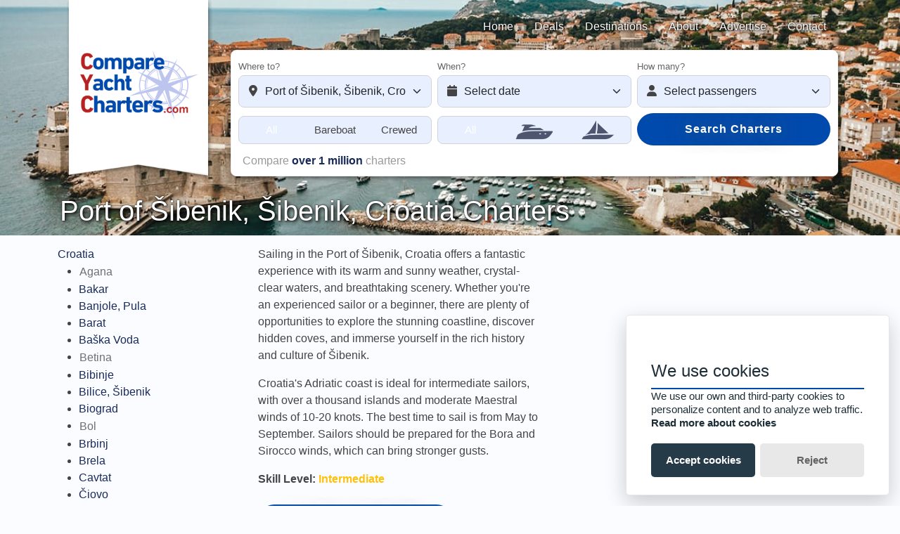

--- FILE ---
content_type: text/html; charset=utf-8
request_url: https://www.compareyachtcharters.com/destinations/Croatia/%C5%A0ibenik/Port-of-%C5%A0ibenik
body_size: 19678
content:
<!DOCTYPE html>
<html lang="en" class="notranslate" translate="no">

<head>
	<meta charset="utf-8">
	<meta name="robots" content="index,follow">
	<meta name="viewport" content="width=device-width, initial-scale=1.0">



	<meta name="google" content="notranslate" />
	<meta http-equiv="content-language" content="en">
	<meta http-equiv="content-type" content="text/html; charset=utf-8">



	<meta property="og:title" content="Compare Yacht Charters" />
	<meta property="og:type" content="website" />
	<meta property="og:image" itemprop="image" content="https://www.compareyachtcharters.com/assets/img/logo-full.png" />
	<meta property="og:description" content="Your unbiased source for finding your perfect yacht charter. With millions of options worldwide, our platform offers transparent comparisons, for bareboat, skippered and crewed charters using extensive filters." />


	<meta name="twitter:card" content="summary_large_image">

	<meta name="twitter:title" content="Compare Yacht Charters">
	<meta name="twitter:description" content="Your unbiased source for finding your perfect yacht charter. With millions of options worldwide, our platform offers transparent comparisons, for bareboat, skippered and crewed charters using extensive filters.">
	<meta name="twitter:image" content="https://www.compareyachtcharters.com/assets/img/logo-full.png">

	<title>Port of Šibenik, Šibenik, Croatia Charters</title>

	<base href="../../../"><link rel="canonical" href="https://www.compareyachtcharters.com/destinations/Croatia/Šibenik/Port-of-Šibenik.html" />

	<script>
		var _paq = window._paq = window._paq || [];





		(function() {
			var u="//analytics.compareyachtcharters.com/matomo";
			_paq.push(['setTrackerUrl', u+'.php']); 
			_paq.push(['setSiteId', location.host.indexOf('.') > 0 ? 1 : 2]); 
			var d=document, g=d.createElement('script'), s=d.getElementsByTagName('script')[0];
			g.async=true; g.src=u+'.js'; s.parentNode.insertBefore(g,s);
		})();




		if (window.location.host != 'www.compareyachtcharters.com' && window.location.host != 'localhost') {
			_paq.push(['setCustomDimension', 3, '301 Moved Permanently']);
			init_paq();

			if (window.location.host == 'contact.compareyachtcharters.com') {
				window.location.href = '//www.compareyachtcharters.com/contact.html';
			} else {
				window.location.replace(window.location.href.replace(window.location.host, 'www.compareyachtcharters.com'));
			}
		}



		function init_paq() {

			if (init_paq.done) {
				return;
			} else {
				init_paq.done = true;
			}




			_paq.push(['enableLinkTracking']); 
			_paq.push(['requireCookieConsent']); 
			_paq.push(['enableJSErrorTracking']); 

			_paq.push(['disableAlwaysUseSendBeacon']); 


			if (document.title != 'Outlink') {

				_paq.push(['trackPageView', document.title, {

					dimension4: location.origin + location.pathname + location.search
				}]);
			}
		}
	</script>


			<script async src="https://pagead2.googlesyndication.com/pagead/js/adsbygoogle.js?client=ca-pub-3511644772207960" crossorigin="anonymous"></script>


	<link href="assets/img/favicon.png" rel="icon">
	<link href="assets/img/apple-touch-icon.png" rel="apple-touch-icon">






	<link href="assets/vendor/bootstrap/old/bootstrap.min.css" rel="stylesheet">
	<link href="assets/vendor/bootstrap-icons/bootstrap-icons.css" rel="stylesheet">
	<link href="assets/vendor/bootstrap-half-and-quarter-grid/fractional-grid.min.css" rel="stylesheet">
	<link href="assets/vendor/intl-tel-input/intlTelInput.min.css" rel="stylesheet">
	<link href="assets/vendor/fontawesome/fontawesome.min.css" rel="stylesheet">
	<link href="assets/vendor/fontawesome/regular.min.css" rel="stylesheet">
	<link href="assets/vendor/fontawesome/solid.min.css" rel="stylesheet">
	<link href="assets/vendor/fontawesome/brands.min.css" rel="stylesheet">
	<link href="assets/vendor/swiper/swiper-bundle.min.css" rel="stylesheet">
	<link href="assets/vendor/glightbox/glightbox.css" rel="stylesheet">
	<link href="assets/vendor/toast/toast.min.css" rel="stylesheet">
	<link href="assets/vendor/glowcookies/glowcookies.min.css" rel="stylesheet">
	<link href="assets/vendor/progress-wizard/progress-wizard.min.css" rel="stylesheet">




	<link href="assets/css/theme.css?lm=1727104758" rel="stylesheet">
	<link href="assets/css/style.css?lm=1736870523" rel="stylesheet">
	<link href="assets/css/mobile.css?lm=1730147565" rel="stylesheet">















	<script src="assets/vendor/bootstrap/old/bootstrap.bundle.min.js"></script>
	<script src="assets/vendor/intl-tel-input/intlTelInput.min.js"></script>

	<script src="assets/vendor/swiper/swiper-bundle.min.js"></script>
	<script src="assets/vendor/glightbox/glightbox.js"></script>
	<script src="assets/vendor/jquery/jquery-3.7.0.min.js"></script>
	<script src="assets/js/jquery-ext.js"></script>


	<script src="assets/vendor/jquery/jquery.throttle-debounce.min.js"></script>
	<script src="assets/vendor/glowcookies/glowcookies.js"></script>
	<script src="assets/vendor/lazyload/lazyload.min.js"></script>
	<script src="assets/vendor/autogrow/autogrow.min.js"></script>
	<script src="assets/vendor/rafscroll/rafscroll.min.js"></script>
	<script src="assets/vendor/localforage/localforage.min.js"></script>
	<script src="assets/vendor/anypicker/anypicker.js"></script>
	<script src="assets/vendor/anypicker/anypicker-i18n.js"></script>
	<link href="assets/vendor/anypicker/anypicker-all.min.css?lm=1713733723" rel="stylesheet">

	<script src="assets/vendor/bootstrap-datepicker/bootstrap-datepicker.min.js"></script>
	<link href="assets/vendor/bootstrap-datepicker/bootstrap-datepicker.min.css?lm=1714385882" rel="stylesheet">

	<script src="assets/vendor/bootstrap-toggle/bootstrap-toggle.min.js"></script>
	<link href="assets/vendor/bootstrap-toggle/bootstrap-toggle.min.css?lm=1715974105" rel="stylesheet">

	<script src="assets/vendor/swiped-events/swiped-events.min.js"></script>




	<script src="assets/js/main.js?lm=1738629172"></script>
<style>.hero { background-color:#1a729e; }
</style>
	<meta name="description" content="Sailing in the Port of Šibenik, Croatia offers a fantastic experience with its warm and sunny weather, crystal-clear waters, and breathtaking scenery. Whether you&#039;re an experienced sailor or a beginner, there are plenty of opportunities to explore the stunning coastline, discover hidden coves, and immerse yourself in the rich history and culture of Šibenik.">
	<meta name="keywords" content="Port of Šibenik, Šibenik, Croatia, charter, sailing destination, sailing, coastline, weather conditions, temperature, precipitation, sunshine hours, wind speed">
</head>

<body class="destinations croatia Šibenik port-of-Šibenik">

	<div class="header-strip"></div>


	<div id="loading" class="pt-0 w-100" data-event-action="loading">
	<div class="container-xl">

		<div class="d-flex flex-column min-vh-100 justify-content-center align-items-center">
			<img src="assets/img/loading.gif" alt="Loading..." style="width:250px; height:auto; object-fit:cover;"/>
		</div>
	</div>
</div>
<style>

	#loading {
		display:none;


		background-color:#1b2b59;
		background-position: center;
		background-size: cover;

		position:fixed;
		z-index:99999;
		top:0;
		left:0;
		right:0; 
		height:100vh; 
	}



	body.search #loading {
		display:block;
	}
</style>
<script>


	var url = new URL(window.location.href);
	if (url.searchParams.get('destination')) {
		$('#loading').css('background-image', 'url("assets/img/destinations/' + url.searchParams.get('destination') + '.jpg")');
	}
</script>	<div id="error" class="pt-0" style="display:none;">
	<div class="container-xl">

		<div class="d-flex flex-column min-vh-100 justify-content-center align-items-center text-center">
			<a href="index.html"><img src="assets/img/logo-new.png" style="max-width:260px; max-height:100px; width:auto; height:auto;"/></a>
			<h4>Something went wrong</h4>
			<p class="message text-center mb-0" style="white-space: pre-wrap;"></p>
			<pre class="stack text-center" style="white-space: pre-wrap;"></pre>
			<button onclick="location.reload();" class="btn btn-primary btn-get-started"><span>Try again</span></button>
		</div>
	</div>
</div>
<script>
	function abort(error, stack = '', type = 'JSError', category = '') {


		var $error = $("#error");
		$error.find(".message").html(error);
		$error.find(".stack").html(stack);
		$error.show();

		_paq.push(['CrashAnalytics::trackCrash', error, type, category, stack, location.pathname]);



	}


	function debug_alert(error) {
		_paq.push(['CrashAnalytics::trackCrash', error, 'Error', '', '', location.pathname]);




		$("#debug_alert").remove();
		$("body").prepend(`
			<div class="alert alert-danger alert-server p-0 m-0 text-center rounded-0" role="alert" id="debug_alert">
				Errors thrown - check console log<br/>
				<pre class="text-start m-0 p-2 pt-0">${error}</pre>
			</div>
		`);
	}
</script>
<style>
	#error {
		background-color:#fff;
		position:fixed;
		z-index:99999;
		top:0;
		left:0;
		right:0; 
		height:100vh; 
	}
</style>	<div class="dynamic modal" tabindex="-1" id="modal">
	<div class="modal-dialog modal-dialog-centered modal-dialog-scrollable modal-xl">
        <div class="modal-content">
            <div class="modal-header">
				<h4 class="modal-title">&nbsp;</h4>

				<button type="button" class="btn-close" data-bs-dismiss="modal" aria-label="Close"></button>
			</div>
            <div class="modal-body"></div>

			<div class="modal-loading justify-content-center align-items-center text-center" style="display:none;">
				<h2 class="text-center mb-0"><i class="fa fa-spinner fa-spin"></i></h2>
			</div>
        </div>
    </div>
</div>
<style>
	.dynamic.modal .modal-header {
	    white-space: pre; 
	}

	.dynamic.modal .modal-body {
		min-height:300px; 
	}


	.dynamic.modal .modal-body:empty + .modal-loading {
		display:flex !important;
	}

	.dynamic.modal .modal-loading {
		pointer-events: none;
		position: absolute;
		display: flex;
		flex-direction: column;
		top: 0;
		left: 0;
		right: 0;
		bottom: 0;
	}
</style>
<script>
	$(document).on('hidden.bs.modal', '.dynamic.modal', function(e) {


		if (e.target) {
			$(e.target).find('.modal-body').html('');
		}
	});

	function load_modal(url, $target) {
		var onload = function(data) {
			if (data) {

				var $data = $(data); 




				window.modal_url = url;

				if ($data.closest("section").length > 0) {
					$target.html($data.closest("section")[0].outerHTML);
				} else {
					$target.html($data);
				}

				refreshPage();
			}
		};



		if (url.length > 4096) {
			[url, query_string] = url.split('?');
			$.post(url, parseURL(query_string), function(data) {
				onload(data);
			}).fail(function(xhr) {
				onload(xhr.responseText); 
			});
		} else {

			$.get(url, function(data) {
				onload(data);
			}).fail(function(xhr) {
				onload(xhr.responseText); 
			});
		}
	}

    function modal(title, url, classlist = '', sticky = false, id = null) {
        var $modal = $(id || "#modal");


		if ($modal.is(":visible")) {
			$modal = $modal.clone();
			$modal.removeAttr("id");
			$modal.removeClass("stacked");
			$modal.appendTo("body");


			$modal.on('hidden.bs.modal', function(e) {
				$modal.remove();
			});
		}

		var $dialog = $modal.find(".modal-dialog");
        var $title = $modal.find(".modal-header h4");
        var $body = $modal.find(".modal-body");


		$dialog.attr('class', 'modal-dialog modal-dialog-centered modal-dialog-scrollable ' + (classlist || 'modal-xl'));


        $body.html('');
		$title.html(title);
		$modal.modal("show");


		const bootstrapInstance = bootstrap.Modal.getInstance($modal[0]);
		if (sticky) {
			bootstrapInstance._config.backdrop = "static";
			bootstrapInstance._config.keyboard = false;
		} else {
			bootstrapInstance._config.backdrop = true;
			bootstrapInstance._config.keyboard = true;
		}

		load_modal(url, $body);


		return false;
    }


	$(document).on('click', '[modal]', function(e) {
		var $this = $(this);
		try {
			modal($this.attr('data-title') || this.innerText, this.href, $this.attr('data-class'), $this.attr('data-sticky'), $this.attr('modal'));
		} catch (e) {
			1;
		}
		return false;
	});
</script>	
	<header id="header" class="header">
	<div class="container-fluid container-xl d-flex align-items-top justify-content-between px-2" style="position:relative;">
		<a href="index.html" class="logo d-flex align-items-start" style="position:relative;" data-event-action="logo">
						<style>
					:root {

						--main-color: #004AAD; 


						--input-color: #E8F0FF;   
					}

					.hero {
						background-image: url(assets/img/hero-bg3.jpg), url(assets/img/hero-bg3-lowres.jpg);
						background-color: transparent !important;
						background-position-x: 25% !important;
					}
				</style>
<img src="assets/img/logo-new.png" alt="Compare Yacht Charters" class="img-fluid" style="position:absolute; left:0; right:0; width:70%; top:15%;"/><img src="assets/img/cyc-logo5.png" alt="CYC logo" class="img-fluid bg"/>			<script>

				if ($("header").is(".animate") ) {		

					$("#header .logo img.bg").attr("src", $("#header .logo img").attr("src").replace(".png", "-transparent.png"));
					$("#header .logo img:not(.bg)").remove();
				}


				$(window).scroll(function() {
					const $header = $('#header');
					if ($header.hasClass('active')) {
						const multiplier = 1.5;
						const percent = $(window).scrollTop() / $(window).outerHeight();
						const height = $(window).outerHeight() - ($(window).scrollTop() * multiplier);

						if (percent < 0.5 && height > 335) {
							const before = $header.height();


							if (height < before) {
								$header.fastdom(function() {
									$header.css('min-height', 'auto').css('height', height + 'px');
								});
							}
						} else {
							$header.fastdom(function() {
								$header.css('min-height', '').css('height', '').removeClass('active');
							});
						}
					}
				});
			</script>
		</a>

		<div class="nav">

			<nav id="navbar" class="navbar pt-3">
			<ul class="px-10">
				<li><a href="index.html">Home</a></li>
				<li><a href="deals.html">Deals</a></li>
				<li><a href="destinations/">Destinations</a></li>




				<li><a href="about.html">About</a></li>

				<li><a href="advertise.html">Advertise</a></li>
				<li><a href="contact.html">Contact</a></li>

			</ul>
			</nav>
			<i class="bi bi-list mobile-nav-toggle"></i>

			<div class="break"></div>

			<div class="search-box">
				<div class="row">
					<form action="search.html" method="get" class="m-0 needs-validation">


	<div id="full-search" class="row gx-2 d-none d-md-flex">
		<div tabindex="0" class="col-md-12 d-xs-block d-md-none quick-search text-center mb-2 title"  data-event-action="search_box"><i class="fas fa-search"></i> Check prices and availability <i class="fas fa-angle-down"></i></div><div class="col-lg-4 col-md-4 col-sm-12 position-relative destination"><label class="form-label">Where to?</label><div class="form-icon"><i class="fas fa-map-marker-alt"></i></div><select name="destination" class="form-control form-select mb-2" data-control="anypicker" required><option value="">Select destination</option><option value="Anywhere">Anywhere</option><option value="Antigua and Barbuda" >Antigua and Barbuda</option><option value="Bahamas" >Bahamas</option><option disabled style="display:none;" class="ms-4" value="Bahamas" data-dates="03-2025,04-2025,05-2025,06-2025,07-2025,08-2025,09-2025,10-2025,11-2025,12-2025,01-2026,02-2026,03-2026,04-2026,05-2026,06-2026,07-2026,08-2026,09-2026" data-city="Marsh Harbour">Marsh Harbour</option><option disabled style="display:none;" class="ms-4" value="Bahamas" data-dates="03-2025,04-2025,05-2025,06-2025,07-2025,08-2025,09-2025,10-2025,11-2025,12-2025,01-2026,02-2026,03-2026,04-2026,05-2026,06-2026,07-2026,08-2026,09-2026" data-city="Nassau">Nassau</option><option value="Belize" >Belize</option><option value="British Virgin Islands" >British Virgin Islands</option><option value="Croatia" selected>Croatia</option><option disabled style="display:none;" class="ms-4" value="Croatia" data-dates="03-2025,04-2025,05-2025,06-2025,07-2025,08-2025,09-2025,10-2025,03-2026,04-2026,05-2026,06-2026,07-2026,11-2025,12-2025,01-2026,02-2026,08-2026,09-2026" data-city="Agana">Agana</option><option disabled style="display:none;" class="ms-4" value="Croatia" data-dates="03-2025,04-2025,05-2025,06-2025,07-2025,08-2025,09-2025,10-2025,03-2026,04-2026,05-2026,06-2026,07-2026,11-2025,12-2025,01-2026,02-2026,08-2026,09-2026" data-city="Dubrovnik">Dubrovnik</option><option disabled style="display:none;" class="ms-4" value="Croatia" data-dates="03-2025,05-2025,06-2025,07-2025,08-2025,04-2025,09-2025,10-2025,11-2025,12-2025" data-city="Split">Split</option><option value="French Polynesia" >French Polynesia</option><option value="Greece" >Greece</option><option disabled style="display:none;" class="ms-4" value="Greece" data-dates="04-2025,05-2025,06-2025,07-2025,08-2025,09-2025,10-2025,04-2026,05-2026,06-2026,07-2026,08-2026,09-2026" data-city="Athens">Athens</option><option disabled style="display:none;" class="ms-4" value="Greece" data-dates="04-2025,05-2025,06-2025,07-2025,08-2025,09-2025,10-2025,04-2026,05-2026,06-2026,07-2026,08-2026,09-2026" data-city="Corfu">Corfu</option><option disabled style="display:none;" class="ms-4" value="Greece" data-dates="03-2025,04-2025,05-2025,06-2025,07-2025,08-2025,09-2025,10-2025,11-2025,12-2025,04-2026,05-2026,06-2026,07-2026,01-2026,02-2026,03-2026,08-2026,09-2026" data-city="Lefkada">Lefkada</option><option value="Grenada" >Grenada</option><option value="Italy" >Italy</option><option disabled style="display:none;" class="ms-4" value="Italy" data-dates="03-2025,04-2025,05-2025" data-city="Cagliari">Cagliari</option><option disabled style="display:none;" class="ms-4" value="Italy" data-dates="04-2025,05-2025,06-2025,07-2025,08-2025,09-2025,10-2025,11-2025,12-2025" data-city="Cannigione">Cannigione</option><option disabled style="display:none;" class="ms-4" value="Italy" data-dates="04-2025,05-2025,06-2025,07-2025,08-2025,09-2025,10-2025,11-2025,12-2025" data-city="Furnari">Furnari</option><option disabled style="display:none;" class="ms-4" value="Italy" data-dates="03-2025,04-2025,05-2025,06-2025,07-2025,08-2025,09-2025,10-2025,11-2025,12-2025,01-2026,02-2026,03-2026,04-2026,05-2026,06-2026,07-2026,08-2026,09-2026,10-2026,11-2026,12-2026" data-city="Portisco">Portisco</option><option disabled style="display:none;" class="ms-4" value="Italy" data-dates="04-2025,05-2025,06-2025,07-2025,08-2025,09-2025,10-2025,11-2025,12-2025" data-city="Procida">Procida</option><option value="Martinique" >Martinique</option><option value="Seychelles" >Seychelles</option><option value="St. Lucia" >St. Lucia</option><option value="St. Martin (French)" >St. Martin (French)</option><option value="Thailand" >Thailand</option></select><input type="hidden" name="area" value=""/><input type="hidden" name="city" value=""/><div class="invalid-tooltip">Required</div></div><div class="col-lg-4 col-md-4 col-sm-12 position-relative date"><label class="form-label">When?</label><div class="form-icon"><i class="fas fa-calendar"></i></div><input type="text" name="date" class="form-control form-select mb-2" required value="" readonly placeholder="Select date"/><input type="hidden" name="flexible" value=""/><input type="hidden" name="duration" value=""/><div class="invalid-tooltip">Required</div></div><div class="col-lg-4 col-md-4 col-sm-12 position-relative passengers"><label class="form-label">How many?</label><div class="form-icon"><i class="fas fa-user"></i></div><select name="passengers" class="form-control form-select mb-2"><option value="">Select passengers</option><option value="2">2 passengers</option><option value="3">3 passengers</option><option value="4">4 passengers</option><option value="5">5 passengers</option><option value="6">6 passengers</option><option value="7">7 passengers</option><option value="8">8 passengers</option><option value="9">9 passengers</option><option value="10">10 passengers</option><option value="12">12 passengers</option><option value="14">14 passengers</option><option value="16">16 passengers</option><option value="18">18 passengers</option><option value="20">20 passengers</option><option value="24">24 passengers</option><option value="28">28 passengers</option><option value="32">32 passengers</option><option value="36">36 passengers</option><option value="40">40 passengers</option></select></div><div class="col-lg-4 col-md-4 col-sm-12 position-relative advanced"><div class="tri-state-toggle w-100 my-1 my-md-2 my-lg-1 invert">	<label class="tri-state-toggle-button" style="width:33.3333333333%;">
		<input type="radio" name="product" value="" checked title="All&nbsp;offers"/>
		<div class="overlay overflow-hidden mx-1">All</div>
	</label>
	<label class="tri-state-toggle-button" style="width:33.3333333333%;">
		<input type="radio" name="product" value="Bareboat"  title="Bareboat&nbsp;only"/>
		<div class="overlay overflow-hidden mx-1">Bareboat</div>
	</label>
	<label class="tri-state-toggle-button" style="width:33.3333333333%;">
		<input type="radio" name="product" value="Crewed"  title="Crewed&nbsp;only"/>
		<div class="overlay overflow-hidden mx-1">Crewed</div>
	</label>
</div></div><div class="col-lg-4 col-md-4 col-sm-12 position-relative advanced">
<div class="tri-state-toggle w-100 my-2 mb-3 my-md-2 my-lg-1 text-nowrap">
		<label class="tri-state-toggle-button" style="width:33.3333333333%;">
			<input type="radio" name="boat" value="" checked title="All boats"/>
			<div class="overlay overflow-hidden">All</div>
		</label>
		<label class="tri-state-toggle-button" style="width:33.3333333333%;">
			<input type="radio" name="boat" value="Motor boat"  title="Motor boats"/>
			<div class="overlay overflow-hidden"><img src="assets/img/icons-motor.png" alt="Motor boats"/></div>
		</label>
		<label class="tri-state-toggle-button" style="width:33.3333333333%;">
			<input type="radio" name="boat" value="Sail boat"  title="Sail boats"/>
			<div class="overlay overflow-hidden"><img src="assets/img/icons-sail.png" alt="Sail boats"/></div>
		</label>
</div>
<script>
	$(function() {
		var url = new URL(window.location.href);


		var boat = url.searchParams.get('boat');
		if (boat) {
			$('input[name=boat][value="' + boat + '"]').prop('checked', true);
		}


		var tracked_input, start_x;
		$("body").on("touchstart mousedown", ".tri-state-toggle", function(e) {
			var $toggle = $(e.target).closest(".tri-state-toggle-button");


			if (e.type == 'mousedown' && e.which != 1) {
				return;
			}


			var offset = $toggle.offset();
			var x = e.pageX - offset.left;
			if (e.type == 'touchstart') {
				x = e.originalEvent.changedTouches[0].pageX - offset.left; 
			}
			start_x = x;


			$(this).addClass('track');
			tracked_input = null;
		}).on("touchmove mousemove", ".tri-state-toggle", function(e) {
			var $toggle = $(this);

			if ($toggle.hasClass('track')) {

				var width = $toggle.find('.tri-state-toggle-button').outerWidth();
				var max = $toggle.width() - width; 
				var offset = $toggle.offset();
				var x = e.pageX - offset.left;
				var y = e.pageY - offset.top;
				if (e.type == 'touchmove') {
					x = e.originalEvent.changedTouches[0].pageX - offset.left; 
					y = e.originalEvent.changedTouches[0].pageY - offset.top; 
				}












					var left = Math.round(x - (width / 2));



					left = Math.min(Math.max(left, 0), max);


					if (! $('.tri-state-toggle-button.tracker').length) {

						var style = $toggle.find('.tri-state-toggle-button').attr('style');



						$toggle.addClass('tracking').append(`<label class="tri-state-toggle-button tracker" style="position:absolute; left: ${left}px; ${style}">
							<input type="checkbox" checked/>
						</label>`);
					}


					$('.tri-state-toggle-button.tracker').css('left', left + 'px'); 


					$toggle.find('.tri-state-toggle-button:not(.tracker)').reverse().each(function() {
						var $button = $(this);
						var distance = x - $button.offset().left + offset.left;

						if (distance >= 0) {
							var $input = $button.find('input');


							if (! $input.prop('checked')) {

								$input.prop('checked', true); 
								tracked_input = $input;
							}

							return false; 
						}
					});




			}
		}).on("touchend mouseup", function(e) {




			if (tracked_input) {

				tracked_input.get(0).dispatchEvent(new Event('change'));


				tracked_input.trigger('change');


				tracked_input.focus();


				tracked_input = null;
			}


			$('.tri-state-toggle').removeClass('track tracking');
			$('.tri-state-toggle-button.tracker').remove();
		});
	});
</script>
<style>

	.tri-state-toggle {
		position: relative;


		border-radius: 10px;
		display: inline-block;

		display: inline-flex;
		flex-direction: row;
		font-size: 0.95em;


		touch-action:none;


		border: 1px solid #ced4da;
	}

	#full-search .tri-state-toggle {
		margin: 3px 0;
	}

	.tri-state-toggle-button {
		position:relative;
		width:64px;
		height:38px;
		line-height:38px;
		text-align:center;
	}

	.tri-state-toggle-button input {
		position: absolute;
		appearance: none;
		border-radius: calc(var(--box-radius) - 1px); 
		left:0;
		right:0;
		top:0;
		bottom:0;
		display: flex;
		align-items: center;
		justify-content: center;
		background-color: transparent;
		border: 0px solid transparent;
		margin: 0px; 
		cursor: pointer;



		-webkit-appearance: none;
		width: auto;
		height: auto;
	}

	.tri-state-toggle input:focus {
		box-shadow: 0 0 0 0.25rem rgb(13 110 253 / 25%);
	}

	.tri-state-toggle:not(.tracking) .tri-state-toggle-button input:checked,
	.tri-state-toggle-button.tracker input:checked {

		background: var(--main-color);


	}

	.tri-state-toggle-button input:checked + .overlay {
		color:#fff;
	}
	.tri-state-toggle-button input:checked + .overlay img {


		filter: brightness(999999%); 
	}

	.tri-state-toggle-button input:focus {
		outline: none;
	}

	.tri-state-toggle-button .overlay {
		position:relative;
		pointer-events:none;
		z-index:1;

		white-space: nowrap;
	}

	.tri-state-toggle-button .overlay img {
		height:38px;
		width:auto;
	}

	@media (max-width: 991px) {
		#full-search .tri-state-toggle {
			margin: 8px 0;
		}

		.tri-state-toggle-button {
			width:52px;
			height:32px;
			line-height:32px;
		}

		.tri-state-toggle-button .overlay img {
			height:32px;
		}
	}

	@media (max-width: 767px) {
		.tri-state-toggle-button {
			width:48px;
			height:28px;
			line-height:28px;
		}

		.tri-state-toggle-button .overlay img {
			height:28px;
		}
	}
</style></div><div class="col-lg-4 col-md-4 col-sm-12 position-relative"><button type="submit" class="btn btn-secondary btn-get-started btn-theme d-inline-flex align-items-center justify-content-center align-self-center float-end w-100"><span>Search Charters</span></button></div>

		<div class="testimonials col-lg-12 col-md-12">
			<div class="testimonials-slider swiper-container">
				<div class="swiper-wrapper text-nowrap">
					<div class="swiper-slide overflow-hidden" data-event-action="ticker">Compare <b>over 1 million</b> charters</div><div class="swiper-slide overflow-hidden" data-event-action="ticker">Charters starting <b>from &pound;616</b></div><div class="swiper-slide overflow-hidden" data-event-action="ticker"><b>Save 50%</b> on yacht charters</div><div class="swiper-slide overflow-hidden" data-event-action="ticker"><b>Low Deposits</b> available</div>				</div>
			</div>
		</div>
	</div>
</form>

<script>

	var theme = 'Default';










	$(function() {
		var url = parseURL(window.location.search);

		if (typeof url.product === "object") {
			$.each(url.product, function(name, value) {
				var name = 'product[' + name + ']';
				$('<input type="hidden"/>').attr('name', name).val(value).appendTo("#full-search");
			});
		}

		if (typeof url.equipment === "object") {
			$.each(url.equipment, function(name, value) {
				var name = 'equipment[' + name + ']';
				$('<input type="hidden"/>').attr('name', name).val(value).appendTo("#full-search");
			});
		}
	});


	function passengers() {
		var anypicker;
		$('<div/>').AnyPicker({
			theme: theme,
			mode: "custom",
			onInit: function() {
				anypicker = this;
				this.showOrHidePicker();
			},
			onSetOutput: function(value, selected) {
				1;

				$(".ap-ex-contentMiddle input[type!=hidden]").each(function() {
					var $this = $(this), name = $this.attr('name'), value = $this.val();
					var $input = $("#full-search input[name=" + $.escapeSelector(name) + "]");


					if ($this.is('[type=radio]') && ! $this.is(':checked')) {
						return;
					}

					if ($this.is(':checked')) {
						if ($input.length == 0) {
							$('<input type="hidden"/>').attr('name', name).val(value).appendTo("#full-search");
						} else {
							$input.val(value);
						}
					} else {
						$input.remove();
					}
				});
			},
			onShowPicker: function() {
				$('.ap-content').addClass('wide');



				var url = parseURL(location.search);

				var product = $("#full-search input[name^=product]");
				if (product.length == 0) {
					product = url.product;
				}
				if (typeof product === "object") {
					$.each(product, function(name, value) {
						if (typeof value === "object") {
							name = value.name;
							value = value.value;
						} else {
							name = "product[" + name + "]";
						}

						$(".ap-ex-contentMiddle input[name=" + $.escapeSelector(name) + "]").prop("checked", true).addClass('filled');
					});
				}

				refreshPage();
			},
			headerTitle: {
				type: "Text",
				markup: `
	<div class="ap-header__title"><i class="fas fa-list"></i> Passengers</div>
	`
			},
			middleContent: {
				type: "Text",
				markup: `
	<div class="ap-ex-contentMiddle px-2" style="font-size:16px;">
	<div class="col-sm-12"><div class="form-icon"><i class="fas fa-user"></i></div><select name="passengers" class="form-control form-select mb-2"><option value="">Select passengers</option><option value="2">2 passengers</option><option value="3">3 passengers</option><option value="4">4 passengers</option><option value="5">5 passengers</option><option value="6">6 passengers</option><option value="7">7 passengers</option><option value="8">8 passengers</option><option value="9">9 passengers</option><option value="10">10 passengers</option><option value="12">12 passengers</option><option value="14">14 passengers</option><option value="16">16 passengers</option><option value="18">18 passengers</option><option value="20">20 passengers</option><option value="24">24 passengers</option><option value="28">28 passengers</option><option value="32">32 passengers</option><option value="36">36 passengers</option><option value="40">40 passengers</option></select></div>	</div>
	`
			},
			viewSections: {
				header: ["headerTitle"],
				contentTop: [],
				contentMiddle: ["middleContent"],
				contentBottom: [],
				footer: ["cancelButton", "setButton"]
			}
		}).addClass('anypicker');
	}

	function advancedSearch(show_product = true, show_equipment = true) {
		var anypicker;
		$('<div/>').AnyPicker({
			theme: theme,
			mode: "custom",
			onInit: function() {
				anypicker = this;
				this.showOrHidePicker();
			},
			onSetOutput: function(value, selected) {
				1;

				$(".ap-ex-contentMiddle input[type!=hidden]").each(function() {
					var $this = $(this), name = $this.attr('name'), value = $this.val();
					var $input = $("#full-search input[name=" + $.escapeSelector(name) + "]");


					if ($this.is('[type=radio]') && ! $this.is(':checked')) {
						return;
					}

					if ($this.is(':checked')) {
						if ($input.length == 0) {
							$('<input type="hidden"/>').attr('name', name).val(value).appendTo("#full-search");
						} else {
							$input.val(value);
						}
					} else {
						$input.remove();
					}
				});
			},
			onShowPicker: function() {
				$('.ap-content').addClass('wide');



				var url = parseURL(location.search);

				var product = $("#full-search input[name^=product]");
				if (product.length == 0) {
					product = url.product;
				}
				if (typeof product === "object") {
					$.each(product, function(name, value) {
						if (typeof value === "object") {
							name = value.name;
							value = value.value;
						} else {
							name = "product[" + name + "]";
						}

						$(".ap-ex-contentMiddle input[name=" + $.escapeSelector(name) + "]").prop("checked", true).addClass('filled');
					});
				}
				$('.ap-ex-contentMiddle > div.product').toggle(show_product);

				var equipment = $("#full-search input[name^=equipment]");
				if (equipment.length == 0) {
					equipment = url.equipment;
				}
				if (typeof equipment === "object") {
					$.each(equipment, function(name, value) {
						if (typeof value === "object") {
							name = value.name;
							value = value.value;
						} else {
							name = "equipment[" + name + "]";
						}

						$(".ap-ex-contentMiddle input[name=" + $.escapeSelector(name) + "]").prop("checked", true).addClass('filled');
					});
				}
				$('.ap-ex-contentMiddle > div.equipment').toggle(show_equipment);

				refreshPage();
			},
			headerTitle: {
				type: "Text",
				markup: `
	<div class="ap-header__title"><i class="fas fa-list"></i> Advanced Search</div>
	`
			},
			middleContent: {
				type: "Text",
				markup: `
	<div class="ap-ex-contentMiddle px-2" style="font-size:16px;">
	<div class="col-sm-12 product"><h5><i class="fas fa-tag"></i> Product</h5><input type="checkbox" id="product-84e0298365db5be21d38b67c4be65865" class="btn-check" name="product[Bareboat]" value="1"/><label class="btn btn-outline-success my-1" for="product-84e0298365db5be21d38b67c4be65865">Bareboat</label> <input type="checkbox" id="product-e1582d3d0b9decf85febf92d9f1e8990" class="btn-check" name="product[Crewed]" value="1"/><label class="btn btn-outline-success my-1" for="product-e1582d3d0b9decf85febf92d9f1e8990">Crewed/Skippered</label> <input type="checkbox" id="product-0668597d3ed4faeaa9216035aeea582a" class="btn-check" name="product[Cabin]" value="1"/><label class="btn btn-outline-success my-1" for="product-0668597d3ed4faeaa9216035aeea582a">Cabin</label> <input type="checkbox" id="product-7a0953d04ee7f6ab5442c44eff572952" class="btn-check" name="product[Regatta]" value="1"/><label class="btn btn-outline-success my-1" for="product-7a0953d04ee7f6ab5442c44eff572952">Regatta</label> <input type="checkbox" id="product-2ecc9a938c7dbb77ed02a5bf02bad9cc" class="btn-check" name="product[AllInclusive]" value="1"/><label class="btn btn-outline-success my-1" for="product-2ecc9a938c7dbb77ed02a5bf02bad9cc">All-Inclusive</label> </div><div class="col-sm-12 mt-3 equipment"><h5><i class="fas fa-tools"></i> Equipment</h5><input type="checkbox" id="equipment-3c11c163c175b84b83c210c7f16b4a05" class="btn-check" name="equipment[Air condition]" value="1"/><label class="btn btn-outline-success my-1" for="equipment-3c11c163c175b84b83c210c7f16b4a05">Air condition</label> <input type="checkbox" id="equipment-6ca1d2b081cc474f42cb95e3d04e6e68" class="btn-check" name="equipment[Autopilot]" value="1"/><label class="btn btn-outline-success my-1" for="equipment-6ca1d2b081cc474f42cb95e3d04e6e68">Autopilot</label> <input type="checkbox" id="equipment-ce7af8befa48c8914773c24e754f3619" class="btn-check" name="equipment[Bow thruster]" value="1"/><label class="btn btn-outline-success my-1" for="equipment-ce7af8befa48c8914773c24e754f3619">Bow thruster</label> <input type="checkbox" id="equipment-658a0f918e35626502ec86c04decf516" class="btn-check" name="equipment[Chart plotter]" value="1"/><label class="btn btn-outline-success my-1" for="equipment-658a0f918e35626502ec86c04decf516">Chart plotter</label> <input type="checkbox" id="equipment-0bab85d034879e52af25ad33069f9241" class="btn-check" name="equipment[Chart plotter in cockpit]" value="1"/><label class="btn btn-outline-success my-1" for="equipment-0bab85d034879e52af25ad33069f9241">Chart plotter in cockpit</label> <input type="checkbox" id="equipment-bb9efabf7750e57afffb2dfb027a30d3" class="btn-check" name="equipment[Dinghy]" value="1"/><label class="btn btn-outline-success my-1" for="equipment-bb9efabf7750e57afffb2dfb027a30d3">Dinghy</label> <input type="checkbox" id="equipment-0a2e08b9e93cc47cb4720757c0a6d0ac" class="btn-check" name="equipment[Flybridge]" value="1"/><label class="btn btn-outline-success my-1" for="equipment-0a2e08b9e93cc47cb4720757c0a6d0ac">Flybridge</label> <input type="checkbox" id="equipment-92a8f0b9d28a89b480bd1d29f46f0484" class="btn-check" name="equipment[Generator]" value="1"/><label class="btn btn-outline-success my-1" for="equipment-92a8f0b9d28a89b480bd1d29f46f0484">Generator</label> <input type="checkbox" id="equipment-01d11928a45f3e22db70831a6e36ca52" class="btn-check" name="equipment[Heating]" value="1"/><label class="btn btn-outline-success my-1" for="equipment-01d11928a45f3e22db70831a6e36ca52">Heating</label> <input type="checkbox" id="equipment-2f89123e89b542553d12cc5fe0828de0" class="btn-check" name="equipment[Wi-Fi &amp; Internet]" value="1"/><label class="btn btn-outline-success my-1" for="equipment-2f89123e89b542553d12cc5fe0828de0">Wi-Fi &amp; Internet</label> </div><div class="col-sm-12 mt-3">More filters available after you search</div>	</div>
	`
			},
			viewSections: {
				header: ["headerTitle"],
				contentTop: [],
				contentMiddle: ["middleContent"],
				contentBottom: [],
				footer: ["cancelButton", "setButton"]
			}
		}).addClass('anypicker');
	}


	$(function() {
		function loadNextPicker($current, $next = null) {
			var found = false;







			if ($current && (! $next || $next.hasClass('filled'))) {
				var $pickers = $('[data-control="anypicker"]');

				$pickers.each(function() {
					if (! $next) {










						if ($(this).is($current)) {
							found = true;
						} else {

							if (! $(this).hasClass('filled')) {
								$next = $(this);
								return false; 
							}
						}
					}
				});
			}

			1;
			1;


			$current.addClass('filled');


			if ($next && $next.length > 0) {
				if (! $next.val()) {

					$next.click();


					setTimeout(function() {

						$('#ap-button-set').off('click.anypicker').one('click.anypicker', function(e) {
							loadNextPicker($next);
						});
					}, 0);
				}
			} else if (found) {

				1;
			}
		}

		$('[data-control="anypicker"]').each(function() {
			var $this = $(this);
			var $select = $this.clone();
			var el_class = $this.attr('class');
			var options = '', selected = this.value;
			var url = new URL(window.location.href);
			var icon = $this.siblings('.form-icon').html();


			$this.find('option').each(function() {
				var $option = $(this);
				var value = $option.attr('data-value') || this.value;


				var area = $option.attr('data-area') || '';
				var city = $option.attr('data-city') || '';


				if (this.value
					&& el_class.indexOf(' filled') < 0 
					&& ((
						url.searchParams.get('destination') == this.value
						&& (! url.searchParams.get('area') || url.searchParams.get('area') == area)
						&& (! url.searchParams.get('city') || url.searchParams.get('city') == city)
					) || (
						url.searchParams.get('area') == this.value
						&& url.searchParams.get('destination') == area
					))
				) {
					el_class += ' filled';


					if (city) {
						selected = city + ', ' + this.value;
					} else if (area) {
						selected = area + ', ' + this.value;
					} else {
						selected = this.value;
					}
				}


				if ($this.prop('required') && this.value == '') {
					return;
				}

				var flag = '';


				if (value != 'Anywhere' && ! area && ! city) {
					flag = `<img src="assets/img/flags/${value.toLowerCase()}.gif" width="24" height="16" class="me-1 float-end" style="border:1px solid #aaa;"/>`;
				}


				options += `
					<label class="form-check ${$option.attr('class') || ''}" style="padding: 2px 10px;" data-event-name="${this.innerText}">
						${flag}
						<input type="radio" name="${$this.attr('name')}" tabindex="0" value="${value}" data-area="${area}" data-city="${city}" data-dates="${$option.attr('data-dates') || ''}" data-event-action=""/>
						<span class="p-1">${this.innerText}</span>
					</label>
				`;
			});



			if ($this.prop('required')) {
				$this = $('<input type="text" id="' + this.name + '" class="' + el_class + '" placeholder="Select ' + this.name + '" value="' + selected + '" data-control="anypicker" required readonly/>').replaceAll($this);
			} else {
				$this = $('<input type="text" id="' + this.name + '" class="' + el_class + '" placeholder="Any ' + this.name + '" value="' + selected + '" data-control="anypicker" readonly/>').replaceAll($this);
			}


			var $hidden = $('<input type="hidden" name="' + this.name + '" value="' + this.value + '"/>');
			$this.after($hidden);


			if (! selected && url.searchParams.get('destination')) {
				if (url.searchParams.get('city')) {
					$("#destination").val(url.searchParams.get('city') + ', ' + url.searchParams.get('destination'));
				} else {
					$("#destination").val(url.searchParams.get('destination'));
				}
				$hidden.val(url.searchParams.get('destination'));
			}

			var anypicker;
			$this.AnyPicker({
				theme: theme,
				mode: "custom",



				onInit: function() {
					anypicker = this;
				},
				onShowPicker: function() {
					1;

					$('.ap-content').addClass('wide');







					var $options = $(".ap-content-middle").find('input[type=radio][data-city!=""]');
					var selected_month = $("input[name=date]").attr("data-month") || '';
					if (selected_month != '') {
						$options.each(function() {
							var $option = $(this), dates = $option.attr('data-dates') ? $option.attr('data-dates').split(',') : '';
							if (dates.length > 0 && dates.indexOf(selected_month) < 0) {











							} else {
								$option.prop('disabled', false); 
							}
						});
					}


					var selected = $hidden.val(), area = $("input[name=area]").val(), city = $("input[name=city]").val();



					if (! selected) {
						selected = 'Anywhere';
					}


					$('.ap-content [type=search]').focus();


					var $selected = $(".ap-content-middle").find('input[type=radio][value="' + $.escapeSelector(selected) + '"]');


					if ($selected.length > 1) {

						$selected.first().prop('checked', true);

						if (city) {
							$selected = $selected.filter('[data-city="' + $.escapeSelector(city) + '"]');
						} else {
							$selected = $selected.filter('[data-city="' + $.escapeSelector(city) + '"][data-area="' + $.escapeSelector(area) + '"]');
						}
					}

					if ($selected.length == 0) {
						$selected = $(".ap-content-middle").find('input[type=radio][value="' + $.escapeSelector(area) + '"][data-area="' + $.escapeSelector(selected) + '"][data-city="' + $.escapeSelector(city) + '"]');
					}

					if ($selected.length > 0) {
						$selected.prop('checked', true);

					}


					if ($(".ap-content-middle").find('input[type=radio]:checked').length > 0) {
						$(".ap-content-middle").find('input[type=radio]:checked').trigger("change");
					} else {
						$(".ap-content-middle").find('input[type=radio]').first().trigger("change");
					}
				},
				onSetOutput: function(value, selected) {
					1;

					var $checked = $(".ap-content-middle").find('input[type=radio]:checked:visible');


					if ($checked.length == 0) {
						$(".ap-cont").shake();
						return false;
					}

					$("input[name=area]").val($checked.attr('data-area')); 
					$("input[name=city]").val($checked.attr('data-city')); 
					$hidden.val($checked.val()); 
					$this.val($checked.val()); 


					if ($checked.attr('data-city')) {
						$this.val($checked.attr('data-city') + ", " + $this.val());
					} else if ($checked.attr('data-area')) {
						$this.val($checked.attr('data-area') + ", " + $this.val());
					}

					$this.trigger("change"); 


					loadNextPicker($this, $("input[name=date]"));
				},
				headerTitle: {
					type: "Text",
					markup: `
	<div class="ap-header__title">${icon} Select ${this.name}</div>
	`				},




				middleContent: {
					type: "Text",
					markup: `
	<div class="ap-ex-contentMiddle list-group" style="font-size:16px; padding-bottom:0;">
	<div class="form-icon"><i class="fas fa-search"></i></div>
	<input type="search" placeholder="Search" class="form-control mb-2" data-event-action="destination_search" style="position:sticky; top:0;"/>
	<i class="no-results px-2 py-1" style="display:none;">No results found</i>
	<div data-event-action="destination_list">
	` + options + `
	</div>
	</div>
	`
				},








				viewSections: {
					header: ["headerTitle"],
					contentTop: [],
					contentMiddle: ["middleContent"],
					contentBottom: [],
					footer: ["cancelButton", "setButton"]
				}
			}).addClass('anypicker');
		});

		$("input[name=date]").each(function() {
			var $this = $(this);
			var icon = $this.siblings('.form-icon').html();

			var anypicker;
			$this.AnyPicker({
				theme: theme,
				mode: "custom",
				onInit: function() {
					anypicker = this;
				},
				onSetOutput: function(value, selected) {
					1;


					var selected = $('#datepicker').data('datepicker').getFormattedDate('M d yyyy');


					if (! selected) {
						$(".ap-cont").shake();
						return false;
					}


					var $date = $("input[name=date]");
					$date.val(selected).trigger("change");


					$date.attr('data-month', $('#datepicker').data('datepicker').getFormattedDate('mm-yyyy'));



					$("input[name=flexible]").val($("#flexible").prop("checked") ? 1 : 0).trigger("change");
					$("input[name=duration]").val($("#duration").val()).trigger("change");


					loadNextPicker($this, $("input[id=destination]"));
				},
				onShowPicker: function() {
					var $datepicker = $('#datepicker');


					$datepicker.data('selectedrange', $("input[name=date]").val());



					var datepicker = $datepicker.datepicker({
						startDate: "tomorrow", 
						weekStart: 1, 
						maxViewMode: "years", 

						multidate: true, 
						multidateSeparator: " - ",

						toggleActive: true, 
						beforeShowDay: function(date) { 
							var classes = [];



							var selectedDates = $datepicker.datepicker('getDates');
							if (selectedDates.length == 2 && date >= selectedDates[0] && date <= selectedDates[1]) {
								classes.push('active');
								classes.push('range');

								if (date.toDateString() == selectedDates[0].toDateString()) {
									classes.push('start');
								} else if (date.toDateString() == selectedDates[1].toDateString()) {
									classes.push('end');
								}
							}



							if (date.getDay() == 6 && date >= new Date().setHours(0, 0, 0, 0)) {
								classes.push('highlighted');
							}








							var $switch = $('.datepicker-switch');
							if ($switch.find('i').length == 0) {
								$switch.append('<i class="fas fa-caret-down" style="pointer-events:none; margin-left:5px;"></i>');
							}

							if ($switch.siblings('.prev').find('i').length == 0) {
								$switch.siblings('.prev').html('<i class="fas fa-caret-left" style="pointer-events:none;"></i>');
							}
							if ($switch.siblings('.next').find('i').length == 0) {
								$switch.siblings('.next').html('<i class="fas fa-caret-right" style="pointer-events:none;"></i>');
							}

							$('.datepicker-switch').attr('data-event-name', 'month/year');

							$('.datepicker-switch').siblings('.prev').attr('data-event-name', 'prev').attr('data-event-interval', '1000');
							$('.datepicker-switch').siblings('.next').attr('data-event-name', 'next').attr('data-event-interval', '1000');

							return {classes: classes.join(' ')}; 
						}
					}).on('changeDate', function(e) {
						1;


















						var dates = e.dates;
						if ($datepicker.data('selectedrange') != dates.join(' - ')) {
							var date_diff = function(a, b) {
								return new Date(a).getTime() - new Date(b).getTime();
							};


							if ($datepicker.data('firstrun')) {
								dates = dates.splice(dates.length - 1);
							}




							if (dates.length > 2) {
								track_event(e, 'click', 'datepicker', 'reset');
								dates = dates.splice(dates.length - 1);
							}


							if (dates.length > 2) {

								var selected = dates.splice(dates.length - 1);


								var min = dates.reduce(function(a, b) { return date_diff(a, b) > 0 ? a : b; }); 
								var max = dates.reduce(function(a, b) { return date_diff(b, a) > 0 ? a : b; });

								1;




								if (date_diff(selected, max) > 0) {
									track_event(e, 'click', 'datepicker', 'expand');
									dates = selected.concat(max);
								} else {
									track_event(e, 'click', 'datepicker', 'reset');
									dates = selected;
								}
							}


							if ($datepicker.data('firstrun') !== undefined) { 
								var days = Math.round(Math.abs(date_diff(dates[1], dates[0])) / (24 * 60 * 60 * 1000)) || '';

								if (days > 28) {
									track_event(e, 'click', 'datepicker', 'out of range');
									dates = dates.splice(dates.length - 1);
									days = '';
								}
								$("[id=duration]").val(days); 
							}


							dates.sort(function(a, b) { return date_diff(a, b); });


							$datepicker.data('selectedrange', dates.join(' - '));
							$datepicker.datepicker('setDates', dates);
						}

						$datepicker.data('firstrun', false);
					});


					var selected = $("input[name=date]").val();
					if (selected) {

						selected = selected.split(' - ').map(function(value) {
							return new Date(Date.parse(value));
						});
						$('#datepicker').datepicker('setDates', selected);
					}


					$datepicker.data('firstrun', true);


					$datepicker.on('swiped-left', function() {
						$('.datepicker .next:visible:not(.disabled)').click();
					}).on('swiped-right', function() {
						$('.datepicker .prev:visible:not(.disabled)').click();
					});

					var url = new URL(window.location.href);








					var flexible = $("input[name=flexible]").val() || url.searchParams.get('flexible');
					if (flexible) {
						$("#flexible").prop("checked", flexible == 1).addClass('filled');
					} else {
						$("#flexible").prop("checked", $("input[name=flexible]").val() == 1);
					}


					var duration = $("input[name=duration]").val() || url.searchParams.get('duration');
					if (duration) {
						$("#duration").val(duration).addClass('filled');
					} else {
						$("#duration").val($("input[name=duration]").val());
					}


					$('#full-search').addClass('active');
					refreshPage();
				},
				headerTitle: {
					type: "Text",
					markup: `
	<div class="ap-header__title">${icon} Select ${this.name}</div>
	`
				},






				middleContent: {
					type: "Text",
					markup: `
	<div class="ap-ex-contentMiddle" style="font-size:16px;">
	<div id="datepicker" data-event-action="datepicker"></div>
	<input type="hidden" name="datepicker"/>
	</div>
	`
				},
				bottomContent: {
					type: "Text",
					markup: `
	<div class="ap-ex-contentBottom" style="margin-top:-20px;">
	<div>
		<div class="form-check form-control border-0 pt-0 pb-3"><label class="form-check-label"><input class="form-check-input" type="checkbox" id="flexible" value="1"> I\'m flexible (+/- 3 nights)</label></div>
	</div>
	<div>
		<div class="form-icon"><i class="fas fa-clock"></i></div>
		<select id="duration" class="form-control form-select">
			<option value="">Any duration</option>
			<option value="1">1 night</option><option value="2">2 nights</option><option value="3">3 nights</option><option value="4">4 nights</option><option value="5">5 nights</option><option value="6">6 nights</option><option value="7">7 nights</option><option value="8">8 nights</option><option value="9">9 nights</option><option value="10">10 nights</option><option value="11">11 nights</option><option value="12">12 nights</option><option value="13">13 nights</option><option value="14">14 nights</option><option value="15">15 nights</option><option value="16">16 nights</option><option value="17">17 nights</option><option value="18">18 nights</option><option value="19">19 nights</option><option value="20">20 nights</option><option value="21">21 nights</option><option value="22">22 nights</option><option value="23">23 nights</option><option value="24">24 nights</option><option value="25">25 nights</option><option value="26">26 nights</option><option value="27">27 nights</option><option value="28">28 nights</option>		</select>
	</div>
	</div>
	`
				},
				viewSections: {
					header: ["headerTitle"],
					contentTop: [],
					contentMiddle: ["middleContent"],
					contentBottom: ["bottomContent"],
					footer: ["cancelButton", "setButton"]
				}
			}).addClass('anypicker');
		});
	});

	$('#quick-search input').on('keydown', function() {
		$('#quick-search').hide();
		$('#full-search').removeClass('d-none');


		refreshPage();









		return false;
	});

	$('#quick-search').on('click', function() {
		$('#quick-search input').trigger('keydown');
	});

	$('#full-search').on('click', function(e) {
		var $toggle = $('#full-search'), $quicksearch = $('#full-search .quick-search');


		if ($quicksearch.is(':visible')) {



			$toggle = $toggle.add('body:not(.index) #header');





			if ($(e.target).closest('.quick-search').hasClass('title') && $('#full-search').hasClass('active')) {
				$toggle.removeClass('active');
			} else {
				$toggle.addClass('active');
				refreshPage();
			}
		}
	});


	$(document).on("input change paste focus", ".ap-content [type=search]", function(e) {
		var $search = $(this), $destination = $search.closest('.ap-content');
		var keyword = String(this.value);

		if (keyword.length >= 1) { 
			var $found = $(), found = [];

			$destination.find('input[type=radio]').each(function() {
				var $input = $(this);



				var keywords = [
					$input.attr('data-area'),
					$input.attr('data-city'),
					$input.val(),


					$input.val().match(/[A-Z]/g).join(''),



					$input.attr('data-area').replace(/[aeiou]/g, ''),
					$input.attr('data-city').replace(/[aeiou]/g, ''),
					$input.val().replace(/[aeiou]/g, ''),
				].filter(function(value) {
					return value;
				}).join(' ');


				if (keywords.localeContains(keyword)) {


					if ($input.attr('data-area')) {
						if (found.indexOf($input.val() + $input.attr('data-area')) !== -1) {
							return;
						} else {
							found.push($input.val() + $input.attr('data-area'));
						}
					}

					if ($input.attr('data-city')) {
						if (found.indexOf($input.attr('data-city')) !== -1) {
							return;
						} else {
							found.push($input.attr('data-city'));
						}
					}


					$found = $found.add($input);


					$found = $found.add($destination.find('input[value="' + $input.val() + '"][data-area=""][data-city=""]'));


					$found = $found.add($destination.find('input[value="' + $input.val() + '"][data-area="' + $input.attr('data-area') + '"][data-city=""]'));
				}
			});

			$destination.find('.form-check').hide();

			if ($found.length > 0) {
				$destination.find('.no-results').hide();
				$found.closest('.form-check').show();



				$found.each(function() {
					var $result = $(this);

					if ($result.data('city') && $result.data('city').toUpperCase() == keyword.toUpperCase()) {
						$result.prop('checked', true);
					} else if ($result.data('area') && $result.data('area').toUpperCase() == keyword.toUpperCase()) {
						$result.prop('checked', true);
					} else if ($result.val().toUpperCase() == keyword.toUpperCase()) {
						$result.prop('checked', true);
					} else {

						return true;
					}


					return false;
				});
			} else {
				$destination.find('.no-results').show();


				if (e.type != 'input') {

					_paq.push(['trackSiteSearch', keyword, false, 0, {
						dimension2: 0
					}]);
				}
			}
		} else {

			$(".ap-content-middle").find('input[type=radio]').first().trigger("change");
		}
	});	


	$(document).on("keyup", function(e) {
		if (e.which == 27) {

			$("#ap-button-cancel").click();
		} else if (e.which == 13) {


			$("#ap-button-set").click();
		}
	});


	$(document).on("change", "[name=destination]", function() {
		var $selected = $('input[name=destination]:checked').last(), $destination = $selected.closest('.ap-content');
		var selected = $selected.val();
		var debug = false;

		debug && 1;


		$destination.find('.no-results').hide();

		if (selected == '' || selected == 'Anywhere') { 
			debug && 1;

			$destination.find('input').each(function() {
				var $input = $(this), toggle = false;


				if (! $input.attr('data-area') && ! $input.attr('data-city')) {
					toggle = true;
				}

				$input.closest('.form-check').toggle(toggle);
			});
		} else if ($selected.attr('data-area')) { 
			debug && 1;

			$destination.find('input').each(function() {
				var $input = $(this), toggle = false;


				if (this.value == selected) {

					if (! $input.attr('data-city')) {
						toggle = true;
					} else if ($input.attr('data-area') == $selected.attr('data-area')) {
						toggle = true;
					}
				}


				if (! $input.attr('data-area') && ! $input.attr('data-city')) {
					toggle = true;
				}

				$input.closest('.form-check').toggle(toggle);
			});
		} else { 
			debug && 1;

			$destination.find('input').each(function() {
				var $input = $(this), toggle = false;


				if (this.value == selected) {

					if ($input.attr('data-area') && ! $input.attr('data-city')) {
						toggle = true;
					}


					if (! $input.attr('data-area') && $input.attr('data-city')) {
						toggle = true;
					}
				}


				if (! $input.attr('data-area') && ! $input.attr('data-city')) {
					toggle = true;
				}

				$input.closest('.form-check').toggle(toggle);
			});
		}


		if ($selected.length > 0) {

			setTimeout(function() {
				$selected[0].scrollIntoView({block: "center", behavior: "smooth"});
			}, 50);
		}
	});



	$(document).on("change", "#duration", function() {
		var $datepicker = $("#datepicker");


		var date = $datepicker.data('selectedrange');

		if (date) {

			date = new Date(Date.parse(date.split(" - ")[0]));


			$datepicker.data('firstrun', false);


			if (this.value == '') {
				$datepicker.datepicker('setDates', [date]);
			} else {
				$datepicker.datepicker('setDates', [date, date.addDays(this.value)]);
			}
		}
	});
</script>

<style>
	#quick-search .overlay {
		position:absolute;
		left:0;
		top:0;
		right:0;
		bottom:0;
		z-index:1;
		cursor:pointer;
	}


	body.index #quick-search {
		display:none !important;
	}
	body.index #full-search {
		display:flex !important;
	}


	.datepicker table {
		min-height: 320px;
	}
	.datepicker table tr td span {
		width: 31%;
		height: 63px;
		line-height: 63px;
	}
	.datepicker table tr td.active {
		background: var(--main-color) !important; 
	}
	.datepicker table tr td.active.range.start {
		border-top-left-radius: 4px;
		border-bottom-left-radius: 4px;
	}
	.datepicker table tr td.active.range.end {
		border-top-right-radius: 4px;
		border-bottom-right-radius: 4px;
	}
	.datepicker table tr td.disabled, .datepicker table tr td.disabled:hover {

		opacity:0.5;
	}


	input[type=radio][data-city=""]:not([value=""]):not([value="Anywhere"]):checked + span:after {
		content: " (all)";
	}

	input[type=radio][disabled] + span {
		position:relative;
		color:#ddd;
	}
	input[type=radio][disabled] + span:after {
		content: "No availability for selected date";
		font-size: 0.6em;
		position: absolute;
		color: red;
		white-space: nowrap;
		padding-left:5px;
	}
</style>				</div>
			</div>
		</div>
	</div>

	<div class="container-fluid container-xl px-2 title" style="position:relative;">
		<h1 id="title">Port of Šibenik, Šibenik, Croatia Charters</h1>
	</div>
	<style>
		.container-fluid.title {
			position: absolute !important;
			bottom: 15px;
			left: 0;
			right: 0;
			padding: 0 15px !important;	
		}
	</style>


	<div class="scrolldown">



		<i class="fa fa-chevron-down"></i>
	</div>
	</header>



	<section id="destinations" class="destinations">

		<div class="container-xl">

		<style>
	#header {
		background-image:  url('assets/img/destinations/Croatia.jpg');
	}





	@keyframes swinging {
		0% {
			transform: rotate(-2deg);
		}
		50% {
			transform: rotate(2deg);
		}
		100% {
			transform: rotate(-2deg);
		}
	}

	#porthole {
		background:  url('assets/img/destinations/Croatia.jpg') right top no-repeat;
		background-size: cover;


		height: 300px;
		position: absolute;
		right: 100px;
		width: 300px;
		top: 130px;
		z-index: -1;


		border-radius: 50%;
		border: 1px solid #eee;
		box-shadow: inset 0 0 0 0 rgb(0 0 0 / 40%), inset 0 0 0 15px rgb(255 255 255 / 70%), 0 1px 2px rgb(0 0 0 / 10%);
	}


	body.destinations h2, body.destinations h3 {
		border-bottom: 2px solid var(--main-color);
		margin-top: 20px;
		padding-top: 20px;
		padding-bottom: 10px;
	}


	@media (max-width: 767px) {
		#header:not(.active) {
			min-height:450px;
		}

		#full-search > .date .form-label,
		#full-search > .destination,
		#full-search > .passengers,
		#full-search > .advanced,
		#full-search > .testimonials {
			display:none !important;
		}
	}
</style>
<script>

	if (! $(".modal-body:visible").length) {

		$("body").addClass("destination");


		$("body #header").addClass("active");


		$("#full-search").addClass("force");






		setTimeout(function() {
			$('#header').addClass('animate').removeClass('active');
		}, 200);
	}

	$(function() {

		$("#destination").val("Port of Šibenik, Šibenik, Croatia");
		$("[name=destination]").val("Croatia");
		$("[name=city]").val("Šibenik");

		$("#destination_select").on("change", function() {
			if (this.value) {
				location.href = this.value;
			}
		});
	});
</script>
			<div class="row">
				<div class="col-md-3 d-none d-md-block modal-hidden" data-event-action="Destination Page Link">
<a href="destinations/Croatia">Croatia</a><ul><li><a href="#" class="btn disabled p-0 m-0">Agana</a></li><li><a href="destinations/Croatia/Bakar/">Bakar</a></li><li><a href="destinations/Croatia/Banjole-Pula/">Banjole, Pula</a></li><li><a href="destinations/Croatia/Barat/">Barat</a></li><li><a href="destinations/Croatia/Baška-Voda/">Baška Voda</a></li><li><a href="#" class="btn disabled p-0 m-0">Betina</a></li><li><a href="destinations/Croatia/Bibinje/">Bibinje</a></li><li><a href="destinations/Croatia/Bilice-Šibenik/">Bilice, Šibenik</a></li><li><a href="destinations/Croatia/Biograd/">Biograd</a></li><li><a href="#" class="btn disabled p-0 m-0">Bol</a></li><li><a href="destinations/Croatia/Brbinj/">Brbinj</a></li><li><a href="destinations/Croatia/Brela/">Brela</a></li><li><a href="destinations/Croatia/Cavtat/">Cavtat</a></li><li><a href="destinations/Croatia/Čiovo/">Čiovo</a></li><li><a href="destinations/Croatia/Cista-Provo/">Cista Provo</a></li><li><a href="destinations/Croatia/Cres/">Cres</a></li><li><a href="destinations/Croatia/Crikvenica/">Crikvenica</a></li><li><a href="destinations/Croatia/Dingač/">Dingač</a></li><li><a href="destinations/Croatia/Drage/">Drage</a></li><li><a href="destinations/Croatia/Drašnice/">Drašnice</a></li><li><a href="destinations/Croatia/Drvenik-Veliki/">Drvenik Veliki</a></li><li><a href="destinations/Croatia/Dubrovnik/">Dubrovnik</a></li><li><a href="destinations/Croatia/Dugi-rat/">Dugi rat</a></li><li><a href="destinations/Croatia/Funtana/">Funtana</a></li><li><a href="destinations/Croatia/Humac-Gornji/">Humac Gornji</a></li><li><a href="destinations/Croatia/Hvar/">Hvar</a></li><li><a href="destinations/Croatia/Ičići/">Ičići</a></li><li><a href="destinations/Croatia/Jesenice-Dugi-Rat/">Jesenice - Dugi Rat</a></li><li><a href="#" class="btn disabled p-0 m-0">Jezera</a></li><li><a href="destinations/Croatia/Kampor/">Kampor</a></li><li><a href="destinations/Croatia/Kaštel-Gomilica/">Kaštel Gomilica</a></li><li><a href="#" class="btn disabled p-0 m-0">Kaštel Štafilić</a></li><li><a href="destinations/Croatia/Klek-Duboka/">Klek - Duboka</a></li><li><a href="destinations/Croatia/Kolan/">Kolan</a></li><li><a href="destinations/Croatia/Komiža/">Komiža</a></li><li><a href="destinations/Croatia/Korčula/">Korčula</a></li><li><a href="destinations/Croatia/Kornati/">Kornati</a></li><li><a href="destinations/Croatia/Kraljevica/">Kraljevica</a></li><li><a href="destinations/Croatia/Krk/">Krk</a></li><li><a href="destinations/Croatia/Kukljica/">Kukljica</a></li><li><a href="destinations/Croatia/Ložišća/">Ložišća</a></li><li><a href="destinations/Croatia/Makarska/">Makarska</a></li><li><a href="destinations/Croatia/Mali-Lošinj/">Mali Lošinj</a></li><li><a href="destinations/Croatia/Malinska/">Malinska</a></li><li><a href="destinations/Croatia/Maslinica/">Maslinica</a></li><li><a href="destinations/Croatia/Medulin/">Medulin</a></li><li><a href="destinations/Croatia/Milna/">Milna</a></li><li><a href="#" class="btn disabled p-0 m-0">Mirca</a></li><li><a href="destinations/Croatia/Mlini/">Mlini</a></li><li><a href="destinations/Croatia/Murter/">Murter</a></li><li><a href="#" class="btn disabled p-0 m-0">Nečujam</a></li><li><a href="#" class="btn disabled p-0 m-0">Nerezine</a></li><li><a href="destinations/Croatia/Novalja/">Novalja</a></li><li><a href="destinations/Croatia/Novi-Vinodolski/">Novi Vinodolski</a></li><li><a href="destinations/Croatia/Novigrad/">Novigrad</a></li><li><a href="destinations/Croatia/Omiš/">Omiš</a></li><li><a href="#" class="btn disabled p-0 m-0">Omišalj</a></li><li><a href="destinations/Croatia/Opatija/">Opatija</a></li><li><a href="destinations/Croatia/Orebić/">Orebić</a></li><li><a href="destinations/Croatia/Osor/">Osor</a></li><li><a href="destinations/Croatia/Pag/">Pag</a></li><li><a href="destinations/Croatia/Pakoštane/">Pakoštane</a></li><li><a href="destinations/Croatia/Petrčane/">Petrčane</a></li><li><a href="destinations/Croatia/Pirovac/">Pirovac</a></li><li><a href="#" class="btn disabled p-0 m-0">Plano</a></li><li><a href="destinations/Croatia/Plitvička-jezera/">Plitvička jezera</a></li><li><a href="destinations/Croatia/Ploče/">Ploče</a></li><li><a href="destinations/Croatia/Podgora/">Podgora</a></li><li><a href="destinations/Croatia/Podstrana/">Podstrana</a></li><li><a href="destinations/Croatia/Pomer/">Pomer</a></li><li><a href="destinations/Croatia/Poreč/">Poreč</a></li><li><a href="destinations/Croatia/Posika/">Posika</a></li><li><a href="destinations/Croatia/Postire/">Postire</a></li><li><a href="#" class="btn disabled p-0 m-0">Povlja</a></li><li><a href="destinations/Croatia/Povljana/">Povljana</a></li><li><a href="destinations/Croatia/Primošten/">Primošten</a></li><li><a href="#" class="btn disabled p-0 m-0">Pučišća</a></li><li><a href="destinations/Croatia/Pula/">Pula</a></li><li><a href="#" class="btn disabled p-0 m-0">Punat</a></li><li><a href="destinations/Croatia/Rab/">Rab</a></li><li><a href="destinations/Croatia/Rabac/">Rabac</a></li><li><a href="destinations/Croatia/Rijeka/">Rijeka</a></li><li><a href="destinations/Croatia/Rogoznica/">Rogoznica</a></li><li><a href="destinations/Croatia/Rovinj/">Rovinj</a></li><li><a href="destinations/Croatia/Seget-Donji/">Seget Donji</a></li><li><a href="destinations/Croatia/Seget-Vranjica/">Seget Vranjica</a></li><li><a href="destinations/Croatia/Selca/">Selca</a></li><li><a href="destinations/Croatia/Šestanovac/">Šestanovac</a></li><li><a href="destinations/Croatia/Šibenik/">Šibenik</a><ul><li><a href="destinations/Croatia/Šibenik/Solaris-Yacht-Marina.html">Solaris Yacht Marina</a></li><li><a href="destinations/Croatia/Šibenik/Marina-Vrnaža.html">Marina Vrnaža</a></li><li><a href="destinations/Croatia/Šibenik/Port-of-Šibenik.html"><b>Port of Šibenik</b></a></li><li><a href="#" class="btn disabled p-0 m-0">D-Marin Marina Mandalina</a></li></ul></li><li><a href="destinations/Croatia/Sinj/">Sinj</a></li><li><a href="destinations/Croatia/Skradin/">Skradin</a></li><li><a href="destinations/Croatia/Slano/">Slano</a></li><li><a href="#" class="btn disabled p-0 m-0">Slatine</a></li><li><a href="destinations/Croatia/Šolta/">Šolta</a></li><li><a href="destinations/Croatia/Split/">Split</a></li><li><a href="#" class="btn disabled p-0 m-0">Splitska</a></li><li><a href="destinations/Croatia/Stobreč/">Stobreč</a></li><li><a href="#" class="btn disabled p-0 m-0">Stomorska</a></li><li><a href="destinations/Croatia/Sukošan/">Sukošan</a></li><li><a href="#" class="btn disabled p-0 m-0">Sumartin</a></li><li><a href="destinations/Croatia/Sumpetar/">Sumpetar</a></li><li><a href="#" class="btn disabled p-0 m-0">Supetar</a></li><li><a href="destinations/Croatia/Susak/">Susak</a></li><li><a href="#" class="btn disabled p-0 m-0">Sutivan</a></li><li><a href="#" class="btn disabled p-0 m-0">Sutomišćica</a></li><li><a href="destinations/Croatia/Trbounje/">Trbounje</a></li><li><a href="destinations/Croatia/Tribunj/">Tribunj</a></li><li><a href="destinations/Croatia/Trogir/">Trogir</a></li><li><a href="destinations/Croatia/Tučepi/">Tučepi</a></li><li><a href="destinations/Croatia/Ugljan/">Ugljan</a></li><li><a href="destinations/Croatia/Umag/">Umag</a></li><li><a href="#" class="btn disabled p-0 m-0">Vela Luka</a></li><li><a href="destinations/Croatia/Veli-Rat/">Veli Rat</a></li><li><a href="destinations/Croatia/Vinišće/">Vinišće</a></li><li><a href="destinations/Croatia/Vinkuran/">Vinkuran</a></li><li><a href="destinations/Croatia/Vir/">Vir</a></li><li><a href="destinations/Croatia/Vodice/">Vodice</a></li><li><a href="destinations/Croatia/Vrboska/">Vrboska</a></li><li><a href="destinations/Croatia/Vrgada/">Vrgada</a></li><li><a href="destinations/Croatia/Vrsar/">Vrsar</a></li><li><a href="destinations/Croatia/Žaborić/">Žaborić</a></li><li><a href="destinations/Croatia/Zadar/">Zadar</a></li><li><a href="destinations/Croatia/Zagreb/">Zagreb</a></li><li><a href="destinations/Croatia/Zaton/">Zaton</a></li><li><a href="destinations/Croatia/Zaton-Šibenski/">Zaton Šibenski</a></li><li><a href="destinations/Croatia/Zaton-Veliki/">Zaton Veliki</a></li></ul>				</div>
				<div class="col-md-3 d-block d-md-none modal-hidden" data-event-action="Destination Page Link">
<select id="destination_select" class="form-control form-select mb-3"><option value="destinations/">All destinations</option><option value="destinations/Croatia/">Croatia</option><option disabled>Agana</option><option value="destinations/Croatia/Bakar/">Bakar</option><option value="destinations/Croatia/Banjole-Pula/">Banjole, Pula</option><option value="destinations/Croatia/Barat/">Barat</option><option value="destinations/Croatia/Baška-Voda/">Baška Voda</option><option disabled>Betina</option><option value="destinations/Croatia/Bibinje/">Bibinje</option><option value="destinations/Croatia/Bilice-Šibenik/">Bilice, Šibenik</option><option value="destinations/Croatia/Biograd/">Biograd</option><option disabled>Bol</option><option value="destinations/Croatia/Brbinj/">Brbinj</option><option value="destinations/Croatia/Brela/">Brela</option><option value="destinations/Croatia/Cavtat/">Cavtat</option><option value="destinations/Croatia/Čiovo/">Čiovo</option><option value="destinations/Croatia/Cista-Provo/">Cista Provo</option><option value="destinations/Croatia/Cres/">Cres</option><option value="destinations/Croatia/Crikvenica/">Crikvenica</option><option value="destinations/Croatia/Dingač/">Dingač</option><option value="destinations/Croatia/Drage/">Drage</option><option value="destinations/Croatia/Drašnice/">Drašnice</option><option value="destinations/Croatia/Drvenik-Veliki/">Drvenik Veliki</option><option value="destinations/Croatia/Dubrovnik/">Dubrovnik</option><option value="destinations/Croatia/Dugi-rat/">Dugi rat</option><option value="destinations/Croatia/Funtana/">Funtana</option><option value="destinations/Croatia/Humac-Gornji/">Humac Gornji</option><option value="destinations/Croatia/Hvar/">Hvar</option><option value="destinations/Croatia/Ičići/">Ičići</option><option value="destinations/Croatia/Jesenice-Dugi-Rat/">Jesenice - Dugi Rat</option><option disabled>Jezera</option><option value="destinations/Croatia/Kampor/">Kampor</option><option value="destinations/Croatia/Kaštel-Gomilica/">Kaštel Gomilica</option><option disabled>Kaštel Štafilić</option><option value="destinations/Croatia/Klek-Duboka/">Klek - Duboka</option><option value="destinations/Croatia/Kolan/">Kolan</option><option value="destinations/Croatia/Komiža/">Komiža</option><option value="destinations/Croatia/Korčula/">Korčula</option><option value="destinations/Croatia/Kornati/">Kornati</option><option value="destinations/Croatia/Kraljevica/">Kraljevica</option><option value="destinations/Croatia/Krk/">Krk</option><option value="destinations/Croatia/Kukljica/">Kukljica</option><option value="destinations/Croatia/Ložišća/">Ložišća</option><option value="destinations/Croatia/Makarska/">Makarska</option><option value="destinations/Croatia/Mali-Lošinj/">Mali Lošinj</option><option value="destinations/Croatia/Malinska/">Malinska</option><option value="destinations/Croatia/Maslinica/">Maslinica</option><option value="destinations/Croatia/Medulin/">Medulin</option><option value="destinations/Croatia/Milna/">Milna</option><option disabled>Mirca</option><option value="destinations/Croatia/Mlini/">Mlini</option><option value="destinations/Croatia/Murter/">Murter</option><option disabled>Nečujam</option><option disabled>Nerezine</option><option value="destinations/Croatia/Novalja/">Novalja</option><option value="destinations/Croatia/Novi-Vinodolski/">Novi Vinodolski</option><option value="destinations/Croatia/Novigrad/">Novigrad</option><option value="destinations/Croatia/Omiš/">Omiš</option><option disabled>Omišalj</option><option value="destinations/Croatia/Opatija/">Opatija</option><option value="destinations/Croatia/Orebić/">Orebić</option><option value="destinations/Croatia/Osor/">Osor</option><option value="destinations/Croatia/Pag/">Pag</option><option value="destinations/Croatia/Pakoštane/">Pakoštane</option><option value="destinations/Croatia/Petrčane/">Petrčane</option><option value="destinations/Croatia/Pirovac/">Pirovac</option><option disabled>Plano</option><option value="destinations/Croatia/Plitvička-jezera/">Plitvička jezera</option><option value="destinations/Croatia/Ploče/">Ploče</option><option value="destinations/Croatia/Podgora/">Podgora</option><option value="destinations/Croatia/Podstrana/">Podstrana</option><option value="destinations/Croatia/Pomer/">Pomer</option><option value="destinations/Croatia/Poreč/">Poreč</option><option value="destinations/Croatia/Posika/">Posika</option><option value="destinations/Croatia/Postire/">Postire</option><option disabled>Povlja</option><option value="destinations/Croatia/Povljana/">Povljana</option><option value="destinations/Croatia/Primošten/">Primošten</option><option disabled>Pučišća</option><option value="destinations/Croatia/Pula/">Pula</option><option disabled>Punat</option><option value="destinations/Croatia/Rab/">Rab</option><option value="destinations/Croatia/Rabac/">Rabac</option><option value="destinations/Croatia/Rijeka/">Rijeka</option><option value="destinations/Croatia/Rogoznica/">Rogoznica</option><option value="destinations/Croatia/Rovinj/">Rovinj</option><option value="destinations/Croatia/Seget-Donji/">Seget Donji</option><option value="destinations/Croatia/Seget-Vranjica/">Seget Vranjica</option><option value="destinations/Croatia/Selca/">Selca</option><option value="destinations/Croatia/Šestanovac/">Šestanovac</option><option value="destinations/Croatia/Šibenik/">Šibenik</option><option value="destinations/Croatia/Šibenik/Solaris-Yacht-Marina.html">&nbsp;&nbsp;&nbsp;&nbsp;Solaris Yacht Marina</option><option value="destinations/Croatia/Šibenik/Marina-Vrnaža.html">&nbsp;&nbsp;&nbsp;&nbsp;Marina Vrnaža</option><option value="" selected style="font-weight:bold;">&nbsp;&nbsp;&nbsp;&nbsp;Port of Šibenik</option><option disabled>&nbsp;&nbsp;&nbsp;&nbsp;D-Marin Marina Mandalina</option><option value="destinations/Croatia/Sinj/">Sinj</option><option value="destinations/Croatia/Skradin/">Skradin</option><option value="destinations/Croatia/Slano/">Slano</option><option disabled>Slatine</option><option value="destinations/Croatia/Šolta/">Šolta</option><option value="destinations/Croatia/Split/">Split</option><option disabled>Splitska</option><option value="destinations/Croatia/Stobreč/">Stobreč</option><option disabled>Stomorska</option><option value="destinations/Croatia/Sukošan/">Sukošan</option><option disabled>Sumartin</option><option value="destinations/Croatia/Sumpetar/">Sumpetar</option><option disabled>Supetar</option><option value="destinations/Croatia/Susak/">Susak</option><option disabled>Sutivan</option><option disabled>Sutomišćica</option><option value="destinations/Croatia/Trbounje/">Trbounje</option><option value="destinations/Croatia/Tribunj/">Tribunj</option><option value="destinations/Croatia/Trogir/">Trogir</option><option value="destinations/Croatia/Tučepi/">Tučepi</option><option value="destinations/Croatia/Ugljan/">Ugljan</option><option value="destinations/Croatia/Umag/">Umag</option><option disabled>Vela Luka</option><option value="destinations/Croatia/Veli-Rat/">Veli Rat</option><option value="destinations/Croatia/Vinišće/">Vinišće</option><option value="destinations/Croatia/Vinkuran/">Vinkuran</option><option value="destinations/Croatia/Vir/">Vir</option><option value="destinations/Croatia/Vodice/">Vodice</option><option value="destinations/Croatia/Vrboska/">Vrboska</option><option value="destinations/Croatia/Vrgada/">Vrgada</option><option value="destinations/Croatia/Vrsar/">Vrsar</option><option value="destinations/Croatia/Žaborić/">Žaborić</option><option value="destinations/Croatia/Zadar/">Zadar</option><option value="destinations/Croatia/Zagreb/">Zagreb</option><option value="destinations/Croatia/Zaton/">Zaton</option><option value="destinations/Croatia/Zaton-Šibenski/">Zaton Šibenski</option><option value="destinations/Croatia/Zaton-Veliki/">Zaton Veliki</option></optgroup></select>				</div>
				<div class="col" style="width:75%;">




					<div class="row">
						<div class="col-12 col-md-6">

							<p>Sailing in the Port of Šibenik, Croatia offers a fantastic experience with its warm and sunny weather, crystal-clear waters, and breathtaking scenery. Whether you&#039;re an experienced sailor or a beginner, there are plenty of opportunities to explore the stunning coastline, discover hidden coves, and immerse yourself in the rich history and culture of Šibenik.</p>
							<p>Croatia&#039;s Adriatic coast is ideal for intermediate sailors, with over a thousand islands and moderate Maestral winds of 10-20 knots. The best time to sail is from May to September. Sailors should be prepared for the Bora and Sirocco winds, which can bring stronger gusts.</p><p><b>Skill Level: <span class="text-warning">Intermediate</span></b></p>						</div>
											</div>
					<button onclick="document.getElementById('inline-search').scrollIntoView({behavior: 'smooth'});" class="btn mt-2 btn-get-started btn-theme d-inline-flex align-items-center justify-content-center align-self-center mb-4 modal-hidden col-12 col-lg-4 col-md-5">
	<span><i class="fas fa-search static"></i> Dates & Availability</span>
</button>
					<h2>Highlights</h2>
					<ul>
					<li>Sail through the Adriatic Sea, renowned for its calm and clear waters.</li><li>Explore the Kornati Islands National Park, a true paradise for sailors with its 89 islands and islets.</li><li>Visit the beautiful old town of Šibenik, with its UNESCO World Heritage-listed Cathedral of St. James.</li><li>Anchor in secluded bays and enjoy swimming, snorkeling, and sunbathing in pristine waters.</li><li>Experience the thrill of sailing the rugged coastline and stunning cliffs of the Dalmatian Coast.</li><li>Indulge in delicious seafood and local cuisine at waterfront restaurants and taverns.</li><li>Discover the picturesque town of Vodice, known for its vibrant nightlife and charming beaches.</li><li>Visit the historic fortress of St. Nicholas and enjoy panoramic views of Šibenik.</li><li>Take part in sailing regattas and events held in Šibenik throughout the year.</li><li>Experience the warm hospitality and friendly locals who will make your sailing adventure truly memorable.</li>					</ul>
					<button onclick="document.getElementById('inline-search').scrollIntoView({behavior: 'smooth'});" class="btn mt-2 btn-get-started btn-theme d-inline-flex align-items-center justify-content-center align-self-center mb-4 modal-hidden col-12 col-lg-4 col-md-5">
	<span><i class="fas fa-search static"></i> Dates & Availability</span>
</button>

					<h2>Weather</h2>
					<div class="table-responsive text-nowrap">
					<table class="table" data-event-action="Weather">
					<tr data-month="" style="border-style: hidden;"><th></th><th>Temperature</th><th>Precipitation</th><th>Rain</th><th>Sunshine</th><th>Wind</th></tr><tr data-month="Jan" style="border-style: hidden;"><th>Jan</th><td class="">10C</td><td class="text-info">45mm</td><td class="text-info">70%</td><td class="">4 hours</td><td class="">10 knots</td></tr><tr class="small" data-month="Jan"><td></td><td colspan="5" style="padding-top: 0; padding-bottom: 20px;">Mild with occasional rain showers</td></tr><tr data-month="Feb" style="border-style: hidden;"><th>Feb</th><td class="">8C</td><td class="text-info">40mm</td><td class="text-info">60%</td><td class="">5 hours</td><td class="text-orange">12 knots</td></tr><tr class="small" data-month="Feb"><td></td><td colspan="5" style="padding-top: 0; padding-bottom: 20px;">Cool and windy</td></tr><tr data-month="Mar" style="border-style: hidden;"><th>Mar</th><td class="">15C</td><td class="">30mm</td><td class="text-info">50%</td><td class="text-orange">6 hours</td><td class="">10 knots</td></tr><tr class="small" data-month="Mar"><td></td><td colspan="5" style="padding-top: 0; padding-bottom: 20px;">Mild and occasionally cloudy</td></tr><tr data-month="Apr" style="border-style: hidden;"><th>Apr</th><td class="">20C</td><td class="text-info">55mm</td><td class="text-info">70%</td><td class="text-orange">7 hours</td><td class="">8 knots</td></tr><tr class="small" data-month="Apr"><td></td><td colspan="5" style="padding-top: 0; padding-bottom: 20px;">Warm with occasional rain showers</td></tr><tr data-month="May" style="border-style: hidden;"><th>May</th><td class="text-orange">25C</td><td class="">35mm</td><td class="">30%</td><td class="text-orange">8 hours</td><td class="">6 knots</td></tr><tr class="small" data-month="May"><td></td><td colspan="5" style="padding-top: 0; padding-bottom: 20px;">Warm and sunny</td></tr><tr data-month="Jun" style="border-style: hidden;"><th>Jun</th><td class="text-danger">30C</td><td class="">20mm</td><td class="">20%</td><td class="text-orange">10 hours</td><td class="">4 knots</td></tr><tr class="small" data-month="Jun"><td></td><td colspan="5" style="padding-top: 0; padding-bottom: 20px;">Hot and mostly sunny</td></tr><tr data-month="Jul" style="border-style: hidden;"><th>Jul</th><td class="text-danger">35C</td><td class="">10mm</td><td class="">10%</td><td class="text-orange">12 hours</td><td class="">4 knots</td></tr><tr class="small" data-month="Jul"><td></td><td colspan="5" style="padding-top: 0; padding-bottom: 20px;">Hot and sunny</td></tr><tr data-month="Aug" style="border-style: hidden;"><th>Aug</th><td class="text-danger">35C</td><td class="">10mm</td><td class="">10%</td><td class="text-orange">12 hours</td><td class="">4 knots</td></tr><tr class="small" data-month="Aug"><td></td><td colspan="5" style="padding-top: 0; padding-bottom: 20px;">Hot and sunny</td></tr><tr data-month="Sep" style="border-style: hidden;"><th>Sep</th><td class="text-orange">25C</td><td class="">20mm</td><td class="">20%</td><td class="text-orange">8 hours</td><td class="">6 knots</td></tr><tr class="small" data-month="Sep"><td></td><td colspan="5" style="padding-top: 0; padding-bottom: 20px;">Warm and sunny</td></tr><tr data-month="Oct" style="border-style: hidden;"><th>Oct</th><td class="">20C</td><td class="text-info">40mm</td><td class="text-info">60%</td><td class="text-orange">6 hours</td><td class="">8 knots</td></tr><tr class="small" data-month="Oct"><td></td><td colspan="5" style="padding-top: 0; padding-bottom: 20px;">Mild with occasional rain showers</td></tr><tr data-month="Nov" style="border-style: hidden;"><th>Nov</th><td class="">15C</td><td class="text-info">50mm</td><td class="text-info">70%</td><td class="">4 hours</td><td class="">10 knots</td></tr><tr class="small" data-month="Nov"><td></td><td colspan="5" style="padding-top: 0; padding-bottom: 20px;">Cool and occasionally cloudy</td></tr><tr data-month="Dec" style="border-style: hidden;"><th>Dec</th><td class="">10C</td><td class="text-info">45mm</td><td class="text-info">70%</td><td class="">4 hours</td><td class="text-orange">12 knots</td></tr><tr class="small" data-month="Dec"><td></td><td colspan="5" style="padding-top: 0; padding-bottom: 20px;">Mild with occasional rain showers</td></tr>					</table>
					</div>
					<button onclick="document.getElementById('inline-search').scrollIntoView({behavior: 'smooth'});" class="btn mt-2 btn-get-started btn-theme d-inline-flex align-items-center justify-content-center align-self-center mb-4 modal-hidden col-12 col-lg-4 col-md-5">
	<span><i class="fas fa-search static"></i> Dates & Availability</span>
</button>

































					<form id="inline-search" action="search.html" method="get" class="m-0 pt-2 mb-4 needs-validation modal-hidden position-relative">
					<div id="porthole" class="d-none d-md-block"></div>
					<h2>Build My Charter</h2>
					<input type="hidden" name="destination" value="Croatia"/><input type="hidden" name="area" value=""/><input type="hidden" name="city" value="Šibenik"/><div class="col-lg-4 col-md-5 col-sm-12 position-relative"><label class="form-label mb-2">When?</label><div class="form-icon"><i class="fas fa-calendar"></i></div><input type="text" name="date" class="form-control form-select mb-2" required value="" readonly placeholder="Select date"/><input type="hidden" name="flexible" value=""/><input type="hidden" name="duration" value=""/><div class="invalid-tooltip">Required</div></div><div class="col-lg-4 col-md-5 col-sm-12 position-relative"><label class="form-label mb-2">How many?</label><div class="form-icon"><i class="fas fa-user"></i></div><select name="passengers" class="form-control form-select mb-2"><option value="">Select passengers</option><option value="2">2 passengers</option><option value="3">3 passengers</option><option value="4">4 passengers</option><option value="5">5 passengers</option><option value="6">6 passengers</option><option value="7">7 passengers</option><option value="8">8 passengers</option><option value="9">9 passengers</option><option value="10">10 passengers</option><option value="12">12 passengers</option><option value="14">14 passengers</option><option value="16">16 passengers</option><option value="18">18 passengers</option><option value="20">20 passengers</option><option value="24">24 passengers</option><option value="28">28 passengers</option><option value="32">32 passengers</option><option value="36">36 passengers</option><option value="40">40 passengers</option></select></div><div class="col-lg-4 col-md-5 col-sm-12 position-relative"><label class="form-label d-block pt-1">Which product?</label><div class="tri-state-toggle w-100 my-1 my-md-2 my-lg-1 invert">	<label class="tri-state-toggle-button" style="width:33.3333333333%;">
		<input type="radio" name="product" value="" checked title="All&nbsp;offers"/>
		<div class="overlay overflow-hidden mx-1">All</div>
	</label>
	<label class="tri-state-toggle-button" style="width:33.3333333333%;">
		<input type="radio" name="product" value="Bareboat"  title="Bareboat&nbsp;only"/>
		<div class="overlay overflow-hidden mx-1">Bareboat</div>
	</label>
	<label class="tri-state-toggle-button" style="width:33.3333333333%;">
		<input type="radio" name="product" value="Crewed"  title="Crewed&nbsp;only"/>
		<div class="overlay overflow-hidden mx-1">Crewed</div>
	</label>
</div></div><div class="col-lg-4 col-md-5 col-sm-12 position-relative"><label class="form-label d-block mt-1 mb-0 pt-1">Boat type?</label>
<div class="tri-state-toggle w-100 my-2 mb-3 my-md-2 my-lg-1 text-nowrap">
		<label class="tri-state-toggle-button" style="width:33.3333333333%;">
			<input type="radio" name="boat" value="" checked title="All boats"/>
			<div class="overlay overflow-hidden">All</div>
		</label>
		<label class="tri-state-toggle-button" style="width:33.3333333333%;">
			<input type="radio" name="boat" value="Motor boat"  title="Motor boats"/>
			<div class="overlay overflow-hidden"><img src="assets/img/icons-motor.png" alt="Motor boats"/></div>
		</label>
		<label class="tri-state-toggle-button" style="width:33.3333333333%;">
			<input type="radio" name="boat" value="Sail boat"  title="Sail boats"/>
			<div class="overlay overflow-hidden"><img src="assets/img/icons-sail.png" alt="Sail boats"/></div>
		</label>
</div>
<script>
	$(function() {
		var url = new URL(window.location.href);


		var boat = url.searchParams.get('boat');
		if (boat) {
			$('input[name=boat][value="' + boat + '"]').prop('checked', true);
		}


		var tracked_input, start_x;
		$("body").on("touchstart mousedown", ".tri-state-toggle", function(e) {
			var $toggle = $(e.target).closest(".tri-state-toggle-button");


			if (e.type == 'mousedown' && e.which != 1) {
				return;
			}


			var offset = $toggle.offset();
			var x = e.pageX - offset.left;
			if (e.type == 'touchstart') {
				x = e.originalEvent.changedTouches[0].pageX - offset.left; 
			}
			start_x = x;


			$(this).addClass('track');
			tracked_input = null;
		}).on("touchmove mousemove", ".tri-state-toggle", function(e) {
			var $toggle = $(this);

			if ($toggle.hasClass('track')) {

				var width = $toggle.find('.tri-state-toggle-button').outerWidth();
				var max = $toggle.width() - width; 
				var offset = $toggle.offset();
				var x = e.pageX - offset.left;
				var y = e.pageY - offset.top;
				if (e.type == 'touchmove') {
					x = e.originalEvent.changedTouches[0].pageX - offset.left; 
					y = e.originalEvent.changedTouches[0].pageY - offset.top; 
				}












					var left = Math.round(x - (width / 2));



					left = Math.min(Math.max(left, 0), max);


					if (! $('.tri-state-toggle-button.tracker').length) {

						var style = $toggle.find('.tri-state-toggle-button').attr('style');



						$toggle.addClass('tracking').append(`<label class="tri-state-toggle-button tracker" style="position:absolute; left: ${left}px; ${style}">
							<input type="checkbox" checked/>
						</label>`);
					}


					$('.tri-state-toggle-button.tracker').css('left', left + 'px'); 


					$toggle.find('.tri-state-toggle-button:not(.tracker)').reverse().each(function() {
						var $button = $(this);
						var distance = x - $button.offset().left + offset.left;

						if (distance >= 0) {
							var $input = $button.find('input');


							if (! $input.prop('checked')) {

								$input.prop('checked', true); 
								tracked_input = $input;
							}

							return false; 
						}
					});




			}
		}).on("touchend mouseup", function(e) {




			if (tracked_input) {

				tracked_input.get(0).dispatchEvent(new Event('change'));


				tracked_input.trigger('change');


				tracked_input.focus();


				tracked_input = null;
			}


			$('.tri-state-toggle').removeClass('track tracking');
			$('.tri-state-toggle-button.tracker').remove();
		});
	});
</script>
<style>

	.tri-state-toggle {
		position: relative;


		border-radius: 10px;
		display: inline-block;

		display: inline-flex;
		flex-direction: row;
		font-size: 0.95em;


		touch-action:none;


		border: 1px solid #ced4da;
	}

	#full-search .tri-state-toggle {
		margin: 3px 0;
	}

	.tri-state-toggle-button {
		position:relative;
		width:64px;
		height:38px;
		line-height:38px;
		text-align:center;
	}

	.tri-state-toggle-button input {
		position: absolute;
		appearance: none;
		border-radius: calc(var(--box-radius) - 1px); 
		left:0;
		right:0;
		top:0;
		bottom:0;
		display: flex;
		align-items: center;
		justify-content: center;
		background-color: transparent;
		border: 0px solid transparent;
		margin: 0px; 
		cursor: pointer;



		-webkit-appearance: none;
		width: auto;
		height: auto;
	}

	.tri-state-toggle input:focus {
		box-shadow: 0 0 0 0.25rem rgb(13 110 253 / 25%);
	}

	.tri-state-toggle:not(.tracking) .tri-state-toggle-button input:checked,
	.tri-state-toggle-button.tracker input:checked {

		background: var(--main-color);


	}

	.tri-state-toggle-button input:checked + .overlay {
		color:#fff;
	}
	.tri-state-toggle-button input:checked + .overlay img {


		filter: brightness(999999%); 
	}

	.tri-state-toggle-button input:focus {
		outline: none;
	}

	.tri-state-toggle-button .overlay {
		position:relative;
		pointer-events:none;
		z-index:1;

		white-space: nowrap;
	}

	.tri-state-toggle-button .overlay img {
		height:38px;
		width:auto;
	}

	@media (max-width: 991px) {
		#full-search .tri-state-toggle {
			margin: 8px 0;
		}

		.tri-state-toggle-button {
			width:52px;
			height:32px;
			line-height:32px;
		}

		.tri-state-toggle-button .overlay img {
			height:32px;
		}
	}

	@media (max-width: 767px) {
		.tri-state-toggle-button {
			width:48px;
			height:28px;
			line-height:28px;
		}

		.tri-state-toggle-button .overlay img {
			height:28px;
		}
	}
</style></div><div class="col-lg-4 col-md-5 col-sm-12 position-relative"><button type="submit" class="mt-1 mt-md-3 btn btn-secondary btn-get-started btn-theme d-inline-flex align-items-center justify-content-center align-self-center w-100"><span>Search Charters <i class="bi bi-arrow-right"></i></span></button></div>					</form>
				</div>
			</div>
		</div>

		<script>
			$(function() {
				const url = parseURL(location.search);


				var month = url.date || (new Date()).toLocaleString('en-US', { month: 'short' });
				$("table tr[data-month]").each(function() {
					var $this = $(this);

					if ($this.data('month') && month.indexOf($this.data('month')) != -1) {
						$this.addClass('table-active');
					}
				});
			});
		</script>
	</section>
	<a href="saved.html" id="saved" data-event-action="Saved" class="btn btn-get-started fw-bold d-flex align-items-center justify-content-center"><i class="fas fa-heart text-danger static"></i> Saved (0)</a>


	<footer id="footer" class="footer">




















	<div class="footer-top">
		<div class="container-xl overflow-auto">
		<div class="row gy-4 d-flex flex-nowrap">
						<div class="col-lg-3 col-sm-4 col-md-4 col-xs-12 col-6 footer-links">
				<h4><span style="white-space:nowrap; word-spacing:normal;">Have you considered?</span></h4>
				<ul class="p-0">
				<li><i class="bi bi-chevron-right"></i> <a href="destinations/Slovenia/" data-event-action="Destination Page Link">Slovenia Charters</a></li><li><i class="bi bi-chevron-right"></i> <a href="destinations/Montenegro/" data-event-action="Destination Page Link">Montenegro Charters</a></li><li><i class="bi bi-chevron-right"></i> <a href="destinations/Albania/" data-event-action="Destination Page Link">Albania Charters</a></li><li><i class="bi bi-chevron-right"></i> <a href="destinations/Austria/" data-event-action="Destination Page Link">Austria Charters</a></li><li><i class="bi bi-chevron-right"></i> <a href="destinations/Hungary/" data-event-action="Destination Page Link">Hungary Charters</a></li>				</ul>
				</div>
						<div class="col-lg-3 col-sm-4 col-md-4 col-xs-12 col-6 footer-links">
				<h4>&nbsp;</h4>
				<ul class="p-0">
				<li><i class="bi bi-chevron-right"></i> <a href="destinations/Monaco/" data-event-action="Destination Page Link">Monaco Charters</a></li><li><i class="bi bi-chevron-right"></i> <a href="destinations/Italy/" data-event-action="Destination Page Link">Italy Charters</a></li><li><i class="bi bi-chevron-right"></i> <a href="destinations/Greece/" data-event-action="Destination Page Link">Greece Charters</a></li><li><i class="bi bi-chevron-right"></i> <a href="destinations/Malta/" data-event-action="Destination Page Link">Malta Charters</a></li><li><i class="bi bi-chevron-right"></i> <a href="destinations/Bulgaria/" data-event-action="Destination Page Link">Bulgaria Charters</a></li>				</ul>
				</div>
						<div class="col-lg-3 col-sm-4 col-md-4 col-xs-12 col-6 footer-links">
				<h4>&nbsp;</h4>
				<ul class="p-0">
				<li><i class="bi bi-chevron-right"></i> <a href="destinations/Romania/" data-event-action="Destination Page Link">Romania Charters</a></li><li><i class="bi bi-chevron-right"></i> <a href="destinations/France/" data-event-action="Destination Page Link">France Charters</a></li><li><i class="bi bi-chevron-right"></i> <a href="destinations/Spain/" data-event-action="Destination Page Link">Spain Charters</a></li><li><i class="bi bi-chevron-right"></i> <a href="destinations/Turkey/" data-event-action="Destination Page Link">Turkey Charters</a></li><li><i class="bi bi-chevron-right"></i> <a href="destinations/Denmark/" data-event-action="Destination Page Link">Denmark Charters</a></li>				</ul>
				</div>
						<div class="col-lg-3 col-sm-4 col-md-4 col-xs-12 col-6 footer-links">
				<h4>&nbsp;</h4>
				<ul class="p-0">
				<li><i class="bi bi-chevron-right"></i> <a href="destinations/United-Kingdom/" data-event-action="Destination Page Link">United Kingdom Charters</a></li><li><i class="bi bi-chevron-right"></i> <a href="destinations/Sweden/" data-event-action="Destination Page Link">Sweden Charters</a></li><li><i class="bi bi-chevron-right"></i> <a href="destinations/Cyprus/" data-event-action="Destination Page Link">Cyprus Charters</a></li><li><i class="bi bi-chevron-right"></i> <a href="destinations/Gibraltar/" data-event-action="Destination Page Link">Gibraltar Charters</a></li><li><i class="bi bi-chevron-right"></i> <a href="destinations/Ireland/" data-event-action="Destination Page Link">Ireland Charters</a></li>				</ul>
				</div>
				</div>
		</div>
	</div>

	<div class="container">
			<div class="copyright">
			&copy; 2023 - 2025 <strong>CYC Operations Ltd</strong>. All Rights Reserved
			<br/>82a James Carter Road, Mildenhall, Bury St. Edmunds, Suffolk, England, IP28 7DE
			<div class="footer-links mt-2">
				<a href="terms.html">Terms and Conditions</a>
				<a href="privacy.html">Privacy Policy</a>
				<a href="contact.html">Contact Us</a>
			</div>
			<div class="social-links mt-4">
				<a href="https://www.facebook.com/profile.php?id=100089574716040" target="_blank" title="Facebook"><i class="fab fa-facebook fa-sm"></i></a>
				<a href="https://www.twitter.com/compareyachtc" target="_blank" title="Twitter"><i class="fab fa-twitter"></i></a>
				<a href="https://www.instagram.com/compare_yachtcharters" target="_blank" title="Instagram"><i class="fab fa-instagram fa-sm"></i></a>
				<a href="https://www.youtube.com/@compareyachtcharters" target="_blank" title="YouTube"><i class="fab fa-youtube"></i></a>
				<a href="https://www.tiktok.com/@compareyachtcharters" target="_blank" title="TikTok"><i class="fab fa-tiktok fa-xs"></i></a>
			</div>
		</div>
	</div>
	</footer>

	<script>


	</script>


	<script>






		init_paq();

		glowCookies.start('en', {

			customScript: [{ type: 'custom', position: 'head', content: `
				window._paq && _paq.push(['rememberCookieConsentGiven']);
				window.fbq && fbq('consent', 'grant');;
			` }],
			analytics: 'G-LJQZYYG17Z',

			hideAfterClick: true,
			position: 'right',
			policyLink: 'privacy.html'
		});
	</script>


		<script>
			!function(f,b,e,v,n,t,s)
			{if(f.fbq)return;n=f.fbq=function(){n.callMethod?
			n.callMethod.apply(n,arguments):n.queue.push(arguments)};
			if(!f._fbq)f._fbq=n;n.push=n;n.loaded=!0;n.version='2.0'; 
			n.queue=[];t=b.createElement(e);t.async=!0;
			t.src=v;s=b.getElementsByTagName(e)[0]; 
			s.parentNode.insertBefore(t,s)}(window, document, 'script',
			'https://connect.facebook.net/en_US/fbevents.js');
			fbq('init', '1663143027751761');
			fbq('consent', 'revoke');
			fbq('track', 'PageView');
		</script>



		<noscript>
			<img referrerpolicy="no-referrer-when-downgrade" src="https://analytics.compareyachtcharters.com/matomo.php?idsite=1&rec=1" style="display:none" height="1" width="1" alt="" />
			<img referrerpolicy="no-referrer-when-downgrade" src="https://www.facebook.com/tr?id=1663143027751761&ev=PageView&noscript=1" style="display:none" height="1" width="1" alt="" />
		</noscript>

	<a href="#" title="Back to Top" class="back-to-top d-flex align-items-center justify-content-center" data-bs-offset="10,5"><i class="bi bi-arrow-up-short"></i></a>
<style>
	[data-show-if] {
		display:block !important;
	}
	[data-hide-if] {
		position:absolute !important;
		overflow:hidden !important;
		display:none !important;
		height:0 !important;
	}
</style>
<script defer src="https://static.cloudflareinsights.com/beacon.min.js/vcd15cbe7772f49c399c6a5babf22c1241717689176015" integrity="sha512-ZpsOmlRQV6y907TI0dKBHq9Md29nnaEIPlkf84rnaERnq6zvWvPUqr2ft8M1aS28oN72PdrCzSjY4U6VaAw1EQ==" data-cf-beacon='{"version":"2024.11.0","token":"81a02fe66d94412e81fc4d57b0761e35","r":1,"server_timing":{"name":{"cfCacheStatus":true,"cfEdge":true,"cfExtPri":true,"cfL4":true,"cfOrigin":true,"cfSpeedBrain":true},"location_startswith":null}}' crossorigin="anonymous"></script>
</body>

</html>

--- FILE ---
content_type: text/html; charset=utf-8
request_url: https://www.google.com/recaptcha/api2/aframe
body_size: 268
content:
<!DOCTYPE HTML><html><head><meta http-equiv="content-type" content="text/html; charset=UTF-8"></head><body><script nonce="e38r8WquuDW-QRnqZ-SKuQ">/** Anti-fraud and anti-abuse applications only. See google.com/recaptcha */ try{var clients={'sodar':'https://pagead2.googlesyndication.com/pagead/sodar?'};window.addEventListener("message",function(a){try{if(a.source===window.parent){var b=JSON.parse(a.data);var c=clients[b['id']];if(c){var d=document.createElement('img');d.src=c+b['params']+'&rc='+(localStorage.getItem("rc::a")?sessionStorage.getItem("rc::b"):"");window.document.body.appendChild(d);sessionStorage.setItem("rc::e",parseInt(sessionStorage.getItem("rc::e")||0)+1);localStorage.setItem("rc::h",'1764747024793');}}}catch(b){}});window.parent.postMessage("_grecaptcha_ready", "*");}catch(b){}</script></body></html>

--- FILE ---
content_type: text/css; charset=utf-8
request_url: https://www.compareyachtcharters.com/assets/vendor/progress-wizard/progress-wizard.min.css
body_size: 956
content:
.flexer,.progress-indicator{display:-webkit-box;display:-moz-box;display:-ms-flexbox;display:-webkit-flex;display:flex}.no-flexer,.progress-indicator.stacked{display:block}.no-flexer-element{-ms-flex:0;-webkit-flex:0;-moz-flex:0;flex:0}.flexer-element,.progress-indicator>li{-ms-flex:1;-webkit-flex:1;-moz-flex:1;flex:1}.progress-indicator{margin:0 0 1em;padding:0;font-size:80%;text-transform:uppercase}.progress-indicator>li{list-style:none;text-align:center;width:auto;padding:0;margin:0;position:relative;text-overflow:ellipsis;color:#bbb;display:block}.progress-indicator>li:hover{color:#6f6f6f}.progress-indicator>li.completed,.progress-indicator>li.completed .bubble{color:#65d074}.progress-indicator>li .bubble{border-radius:1000px;width:20px;height:20px;background-color:#bbb;display:block;margin:0 auto .5em;border-bottom:1px solid #888}.progress-indicator>li .bubble:after,.progress-indicator>li .bubble:before{display:block;position:absolute;top:9px;width:100%;height:3px;content:'';background-color:#bbb}.progress-indicator>li.completed .bubble,.progress-indicator>li.completed .bubble:after,.progress-indicator>li.completed .bubble:before{background-color:#65d074;border-color:#247830}.progress-indicator>li .bubble:before{left:0}.progress-indicator>li .bubble:after{right:0}.progress-indicator>li:first-child .bubble:after,.progress-indicator>li:first-child .bubble:before{width:50%;margin-left:50%}.progress-indicator>li:last-child .bubble:after,.progress-indicator>li:last-child .bubble:before{width:50%;margin-right:50%}.progress-indicator>li.active,.progress-indicator>li.active .bubble{color:#337AB7}.progress-indicator>li.active .bubble,.progress-indicator>li.active .bubble:after,.progress-indicator>li.active .bubble:before{background-color:#337AB7;border-color:#122a3f}.progress-indicator>li a:hover .bubble,.progress-indicator>li a:hover .bubble:after,.progress-indicator>li a:hover .bubble:before{background-color:#5671d0;border-color:#1f306e}.progress-indicator>li a:hover .bubble{color:#5671d0}.progress-indicator>li.danger .bubble,.progress-indicator>li.danger .bubble:after,.progress-indicator>li.danger .bubble:before{background-color:#d3140f;border-color:#440605}.progress-indicator>li.danger .bubble{color:#d3140f}.progress-indicator>li.warning .bubble,.progress-indicator>li.warning .bubble:after,.progress-indicator>li.warning .bubble:before{background-color:#edb10a;border-color:#5a4304}.progress-indicator>li.warning .bubble{color:#edb10a}.progress-indicator>li.info .bubble,.progress-indicator>li.info .bubble:after,.progress-indicator>li.info .bubble:before{background-color:#5b32d6;border-color:#25135d}.progress-indicator>li.info .bubble{color:#5b32d6}.progress-indicator.stacked>li{text-indent:-10px;text-align:center;display:block}.progress-indicator.stacked>li .bubble:after,.progress-indicator.stacked>li .bubble:before{left:50%;margin-left:-1.5px;width:3px;height:100%}.progress-indicator.stacked .stacked-text{position:relative;z-index:10;top:0;margin-left:60%!important;width:45%!important;display:inline-block;text-align:left;line-height:1.2em}.progress-indicator.stacked>li a{border:none}.progress-indicator.stacked.nocenter>li .bubble{margin-left:0;margin-right:0}.progress-indicator.stacked.nocenter>li .bubble:after,.progress-indicator.stacked.nocenter>li .bubble:before{left:10px}.progress-indicator.stacked.nocenter .stacked-text{width:auto!important;display:block;margin-left:40px!important}@media handheld,screen and (max-width:400px){.progress-indicator{font-size:60%}}
/* A totally custom override */

    .progress-indicator.custom-complex {
        padding-bottom: 10px;
    }
    .progress-indicator.custom-complex > li .bubble {
        height: 12px;
        width: 99%;
        border-radius: 2px;
        box-shadow: inset -5px 0 12px rgba(0, 0, 0, 0.2);
    }
    .progress-indicator.custom-complex > li .bubble:before,
    .progress-indicator.custom-complex > li .bubble:after {
        display: none;
    }

    /* Demo for vertical bars */

    .progress-indicator.stacked {
        width: 48%;
        display: inline-block;
    }
    .progress-indicator.stacked > li {
        height: 150px;
    }
    .progress-indicator.stacked > li .bubble {
        padding: 0.1em;
    }
    .progress-indicator.stacked > li:first-of-type .bubble {
        padding: 0.5em;
    }
    .progress-indicator.stacked > li:last-of-type .bubble {
        padding: 0em;
    }

    /* Demo for Timeline vertical bars */

    #timeline-speaker-example {
        background-color: #2b4a6d;
        color: white;
        padding: 1em 2em;
        text-align: center;
        border-radius: 10px;
    }
    #timeline-speaker-example .progress-indicator {
        width: 100%;
    }
    #timeline-speaker-example .bubble {
        padding: 0;
    }
    #timeline-speaker-example .progress-indicator > li {
        color: white;
    }
    #timeline-speaker-example .time {
        position: relative;
        left: -80px;
        top: 30px;
        font-size: 130%;
        text-align: right;
        opacity: 0.6;
        font-weight: 100;
    }
    #timeline-speaker-example .current-time .time {
        font-size: 170%;
        opacity: 1;
    }
    #timeline-speaker-example .stacked-text {
        top: -37px;
        left: -50px;
    }
    #timeline-speaker-example .subdued {
        font-size: 10px;
        display: block;
    }
    #timeline-speaker-example > li:hover {
        color: #ff3d54;
    }
    #timeline-speaker-example > li:hover .bubble,
    #timeline-speaker-example > li:hover .bubble:before,
    #timeline-speaker-example > li:hover .bubble:after {
        background-color: #ff3d54;
    }
    #timeline-speaker-example .current-time .sub-info {
        font-size: 60%;
        line-height: 0.2em;
        text-transform: capitalize;
        color: #6988be;
    }
    @media handheld, screen and (max-width: 400px) {
        .container {
            margin: 0;
            width: 100%;
        }
        .progress-indicator.stacked {
            display: block;
            width: 100%;
        }
        .progress-indicator.stacked > li {
            height: 80px;
        }
    }

--- FILE ---
content_type: text/css; charset=utf-8
request_url: https://www.compareyachtcharters.com/assets/css/theme.css?lm=1727104758
body_size: 130
content:
:root {
	scroll-behavior: smooth;





	--main-color: #1A2B5B; 
	--header-height: 335px;  
	--box-radius: 8px; 


	--accent-color: #1A2B5B; 
	--input-color: #E8F0FF;   


	--tooltip-color: var(--accent-color);
	--tooltip-text: #fff;







	--other-color: #168581;
	--other-color: #00535F;
	--other-color: #006EA0;
	--other-color: #00B5C6;
	--other-color: #33CCFF;
	--other-color: #00C6C2;


	--tablet-width: 991px;
	--mobile-width: 767px;
}


@media (prefers-color-scheme: dark) {
	:root {

		--tooltip-color: #fff;
		--tooltip-text: var(--main-color);
	}
}



.btn-theme,
.btn-theme:hover,
.btn-theme:focus,
.btn-theme:active {
	background-color: var(--main-color) !important;
	color: #fff !important;
}


.cta,
.cta:hover,
.cta:focus,
.cta:active {
	background-color: #FF9900 !important;
	border-color: #FF8F00 !important;
}


.btn-green,
.btn-green:hover,
.btn-green:focus,
.btn-green:active {
	background-color: #5cdb5c !important;
	border-color: #5cdb5c !important;
}
.btn-red,
.btn-red:hover,
.btn-red:focus,
.btn-red:active {
	background-color: #ff0021 !important;
	border-color: #ff0021 !important;
}
.btn-yellow,
.btn-yellow:hover,
.btn-yellow:focus,
.btn-yellow:active {
	background-color: #ffff00 !important;
	border-color: #ffff00 !important;
}
.btn-orange,
.btn-orange:hover,
.btn-orange:focus,
.btn-orange:active {
	background-color: #ffa500 !important;
	border-color: #ffa500 !important;
}

.bg-purple,
.bg-purple:hover,
.bg-purple:focus,
.bg-purple:active {
	background-color: var(--bs-indigo) !important;
	border-color: var(--bs-indigo) !important;
}

.bg-pink,
.bg-pink:hover,
.bg-pink:focus,
.bg-pink:active {
	background-color: var(--bs-pink) !important;
	border-color: var(--bs-pink) !important;
}

.bg-teal,
.bg-teal:hover,
.bg-teal:focus,
.bg-teal:active {
	background-color: var(--bs-teal) !important;
	border-color: var(--bs-teal) !important;
}

.text-orange {
	color: var(--bs-orange) !important;
}

.table-active {
	--bs-table-accent-bg: var(--input-color) !important;
}

--- FILE ---
content_type: text/css; charset=utf-8
request_url: https://www.compareyachtcharters.com/assets/css/style.css?lm=1736870523
body_size: 9265
content:










html, body {

}

body {
	font-family: "Open Sans", sans-serif;
	color: #444444;



	background-color:#FAFCFF;
}

a {
	color: var(--accent-color);
	text-decoration: none;
}
a:hover {
	color: #717ff5;
	text-decoration: none;
}
a.link {
	color: #0d6efd;
	text-decoration: underline;
}


a.nav-link {
	color: inherit;
}

h1, h2, h3, h4, h5, h6 {
	font-family: "Nunito", sans-serif;
	color: var(--accent-color);
}

abbr {

	display: inline-flex;
}

[type=search] {

    outline-offset: 0px;
}

h1#title {
	color: #fff;
    line-height: 1; 
    margin: 0;
	text-shadow: 2px 2px 5px rgb(0 0 0), 0px 0px 2px rgb(0 0 0);
	pointer-events:none; 
	transition: padding 1s;
}
h1#title:empty {
	display:none;
}


#header.active h1#title {
	padding-bottom: 50px;
}




section {
	padding-top: 84px; 

}





body > section:first-of-type {
	padding: 15px 0;
}





.header .nav {
	width:100%;
}

#navbar {
	position: absolute;
    right: 20px;  
	top: 0;
}

.header .break {
	height:70px;
}

.testimonials {
	position:relative;
	line-height:40px;
	height:30px;
}
.testimonials .testimonials-slider {
	color:#999;
}
.testimonials .testimonials-slider b {
	color:var(--accent-color);
}
.testimonials .testimonials-slider {
	position: absolute;
	left: 10px; 
	right: 10px; 
}

.search-box {
	background-color: #fff;
    padding: 10px;
	border-radius: var(--box-radius);
    border: 1px solid #eee;
	margin-bottom: 5px;
	box-shadow: 3px 3px 5px 0px rgba(0,0,0,0.4);


	margin-left:10px;
	margin-right:10px;

	position:relative; 
	z-index:1;
}


input.form-control, textarea.form-control, .form-control:focus,
select.form-control, input.form-check-input, .form-control[readonly].anypicker, .tri-state-toggle {
	background-color: var(--input-color);
	border-radius: var(--box-radius) !important;
}








.ap-content.wide {
	max-width: 97% !important;
}
.ap-content-middle {
	padding-top: 0 !important;
}

.ap-content .form-control:not(.form-check),
.search-box .form-control,
#filtersPanel .form-control {

	min-height: 2.8em;
	line-height:2;
}







::placeholder {
	color: #212529 !important;
	opacity: 1;
}

.section-header {
	text-align: center;
	padding-bottom: 40px;
}

.section-header h2 {
	font-size: 13px;
	letter-spacing: 1px;
	font-weight: 700;
	margin: 0;
	text-transform: uppercase;
}

.section-header p {
	margin: 10px 0 0 0;
	padding: 0;
	font-size: 38px;
	line-height: 42px;
	font-weight: 700;
	color: var(--accent-color);
}

@media (max-width: 768px) {
	.section-header p {
		font-size: 28px;
		line-height: 32px;
	}
}




.breadcrumbs {
	padding: 15px 0;
	background: var(--accent-color);
	min-height: 40px;
	margin-top: 82px;
	color: #fff;
}

@media (max-width: 992px) {
	.breadcrumbs {
		margin-top: 57px;
	}
}

.breadcrumbs h2 {
	font-size: 28px;
	font-weight: 500;
}

.breadcrumbs ol {
	display: flex;
	flex-wrap: wrap;
	list-style: none;
	padding: 0 0 10px 0;
	margin: 0;
	font-size: 14px;
}

.breadcrumbs ol a {
	color: #fff;
	transition: 0.3s;
}

.breadcrumbs ol a:hover {
	text-decoration: underline;
}

.breadcrumbs ol li + li {
	padding-left: 10px;
}

.breadcrumbs ol li + li::before {
	display: inline-block;
	padding-right: 10px;
	color: #8894f6;
	content: "/";
}




.back-to-top {
	position: fixed;
	visibility: hidden;
	opacity: 0;
	right: 15px;
	bottom: 20px;
	z-index: 99; 
	background: var(--main-color);
	width: 40px;
	height: 40px;
	border-radius: 50%;
	transition: all 0.4s;
}

.back-to-top i {
	font-size: 24px;
	color: #fff;
	line-height: 0;
}

.back-to-top.active {
	visibility: visible;
	opacity: 1;
}




#header {

	z-index: 997;


	position:relative;
    width:100%;



	background-position: center; 
	background-size: cover;

	min-height: var(--header-height);
}
#header.animate {

	transition: all 1s;
}

.header-strip {
    position: absolute;
    left: 0;
    right: 0;


	border-top: 160px solid var(--main-color);



}
body.index .header-strip {
	display:none;
}

#header.fixed-top.header-scrolled {
	box-shadow: 0px 2px 20px rgba(1, 41, 112, 0.1);
}

#header.active {

	min-height:100vh;

}
#header.active.animate {
	transition: min-height 1s; 
}
















#header .logo {
	line-height: 0;
}

.logo img {
	max-width: 240px; 
	margin:0 auto;
	margin-bottom:-15px; 
	margin-top: -1px; 
}

.logo:hover img.hover {
	display:block !important;
}

#header .logo span {
	font-size: 30px;
	font-weight: 700;
	letter-spacing: 1px;
	color: var(--main-color);
	font-family: "Nunito", sans-serif;
	margin-top: 3px;
}







#navbar {
	padding: 0;
	align-items: start;
}

#navbar ul {
	margin: 0;
	padding: 0;
	padding-left: 0 !important; 
	display: flex;
	list-style: none;
	align-items: center;
}

#navbar li {
	position: relative;
}

#navbar a {
	display: flex;
	align-items: center;
	justify-content: space-between;
	padding: 10px 15px;
	font-family: "Nunito", sans-serif;
	font-size: 16px;
	color: #fff; 
	white-space: nowrap;
	transition: 0.3s;
}

#navbar:not(.navbar-mobile) {


	text-shadow: 2px 2px 5px rgb(0 0 0), 0px 0px 2px rgb(0 0 0);
}

#navbar a i {
	font-size: 12px;
	line-height: 0;
	margin-left: 5px;
}

#navbar a:hover, #navbar .active, #navbar li:hover > a {

	text-decoration: underline;
}

#navbar .getstarted {
	background: var(--main-color);
	padding: 8px 20px;
	margin-left: 30px;
	border-radius: 4px;
	color: #fff;
}

#navbar .getstarted:hover {
	color: #fff;
	background: #5969f3;
}

#navbar .dropdown ul {
	display: block;
	position: absolute;
	left: 14px;
	top: calc(100% + 30px);
	margin: 0;
	padding: 10px 0;
	z-index: 99;
	opacity: 0;
	visibility: hidden;
	background: #fff;
	box-shadow: 0px 0px 30px rgba(127, 137, 161, 0.25);
	transition: 0.3s;
	border-radius: 4px;
}

#navbar .dropdown ul li {
	min-width: 200px;
}

#navbar .dropdown ul a {
	padding: 10px 20px;
	font-size: 15px;
	text-transform: none;
	font-weight: 600;
}

#navbar .dropdown ul a i {
	font-size: 12px;
}

#navbar .dropdown ul a:hover, #navbar .dropdown ul .active:hover, #navbar .dropdown ul li:hover > a {
	color: var(--main-color);
}

#navbar .dropdown:hover > ul {
	opacity: 1;
	top: 100%;
	visibility: visible;
}

#navbar .dropdown .dropdown ul {
	top: 0;
	left: calc(100% - 30px);
	visibility: hidden;
}

#navbar .dropdown .dropdown:hover > ul {
	opacity: 1;
	top: 0;
	left: 100%;
	visibility: visible;
}

@media (max-width: 1366px) {
	#navbar .dropdown .dropdown ul {
		left: -90%;
	}
	#navbar .dropdown .dropdown:hover > ul {
		left: -100%;
	}
}




.mobile-search-toggle,
.mobile-nav-toggle {
	position:absolute; 
	cursor: pointer;
	display: none;
	line-height: 0;
	color: #fff;
	z-index:9999;
	text-shadow: 2px 2px 5px rgb(0 0 0), 0px 0px 2px rgb(0 0 0); 
}

#navbar.navbar-mobile + .mobile-nav-toggle {
	display: block !important;
}
.mobile-nav-toggle {
	font-size: 28px;
	right: 10px;
	top: 10px;
}
.mobile-search-toggle {
	font-size: 20px;
    left: 10px;
	top:12px;
}
.mobile-nav-toggle.bi-x,
.mobile-search-toggle.bi-x {
	position: fixed; 
	font-size:28px; 
}
.mobile-search-toggle.bi-x {
	margin-top:-5px;
	margin-left:-5px;
}



body.index .mobile-search-toggle {
	display:none;
}

body.index .search-box {
	display:block !important;
}

#navbar.navbar-mobile {
	position: fixed;
	overflow: hidden;
	top: 0;
	right: 0;
	left: 0;
	bottom: 0;
	background: rgba(1, 22, 61, 0.9);
	z-index: 9999;
}

#navbar.navbar-mobile .mobile-nav-toggle {
	position: absolute;
	top: 15px;
	right: 13px;
}

#navbar.navbar-mobile ul {
	display: block !important;
	position: absolute;
	top: 50px;
	right: 15px;
	bottom: 15px;
	left: 15px;
	border-radius: var(--box-radius);
	background-color: #fff;
	overflow-y: auto;
	transition: all 0.3s;
}

#navbar.navbar-mobile a {
	padding: 10px 20px;
	font-size: 15px;
	color: var(--main-color);
}

#navbar.navbar-mobile a:hover, #navbar.navbar-mobile .active, #navbar.navbar-mobile li:hover > a {
	color: var(--main-color);
}

#navbar.navbar-mobile .getstarted {
	margin: 15px;
}

#navbar.navbar-mobile .dropdown ul {
	position: static;
	display: none;
	margin: 10px 20px;
	padding: 10px 0;
	z-index: 99;
	opacity: 1;
	visibility: visible;
	background: #fff;
	box-shadow: 0px 0px 30px rgba(127, 137, 161, 0.25);
}

#navbar.navbar-mobile .dropdown ul li {
	min-width: 200px;
}

#navbar.navbar-mobile .dropdown ul a {
	padding: 10px 20px;
}

#navbar.navbar-mobile .dropdown ul a i {
	font-size: 12px;
}

#navbar.navbar-mobile .dropdown ul a:hover, #navbar.navbar-mobile .dropdown ul .active:hover, #navbar.navbar-mobile .dropdown ul li:hover > a {
	color: var(--main-color);
}

#navbar.navbar-mobile .dropdown > .dropdown-active {
	display: block;
}




.hero {
	width: 100%;
	min-height: 100vh; 
	background: url(../img/hero-bg.jpg) center right no-repeat;

	background-size: cover;
	margin-top:calc(var(--header-height) * -1); 
}

.hero h1 {
	margin: 0;
	font-size: 48px;
	font-weight: 700;
}

.hero h2 {
	color: #444444;
	margin: 15px 0 0 0;
	font-size: 26px;
}

.btn-get-started {
	line-height: 0;
	padding: 14px 26px;
	border-radius: 4px;
	transition: 0.5s;
	border:0;


	position: relative;
	z-index: 1;



	text-shadow: 0px 0px 30px #777;


	box-shadow: 0px 0px 2px #fff;
}
.btn-get-started:not(.btn-link) {
	color:#fff;
}

.btn-get-started span {
	font-family: "Nunito", sans-serif;
	font-weight: 600;
	font-size: 16px;
	letter-spacing: 1px;
	line-height: 18px;
	white-space: nowrap;
}

.btn-get-started i {
	margin-left: 5px;

	transition: 0.3s;
	display: inline-block;
	vertical-align: middle;
	line-height: 0; 
}

.btn-get-started:hover i:not(.static) {
	transform: translateX(5px);
}


.btn-get-started.btn-round {
	padding: 14px;
}
.btn-get-started.btn-round i {
	line-height: 18px;
	margin-left: 0;
}

.btn-get-started.btn-round .popover {
	white-space: nowrap;
}

.hero .hero-img {
	text-align: right;
}


@media (max-width: 767px) { 
	.mobile-nav-toggle, .mobile-search-toggle {
		display: block;
	}
	#navbar ul {
		display: none;
	}
	.hero {
		height: auto;
		padding-top:0;
	}
	.hero .hero-img {
		text-align: center;
		margin-top: 80px;
	}
	.hero .hero-img img {
		width: 80%;
	}
}






















.about .content {
	background-color: #f6f9ff;
	padding: 40px;
}

.about h3 {
	font-size: 14px;
	font-weight: 700;
	text-transform: uppercase;
}

.about h2 {
	font-size: 24px;
	font-weight: 700;
}

.about p {
	margin: 15px 0 30px 0;
	line-height: 24px;
}

.about .btn-read-more {
	line-height: 0;
	padding: 15px 40px;
	border-radius: 4px;
	transition: 0.5s;
	color: #fff;
	background: var(--main-color);
	box-shadow: 0px 5px 25px rgba(65, 84, 241, 0.3);
}

.about .btn-read-more span {
	font-family: "Nunito", sans-serif;
	font-weight: 600;
	font-size: 16px;
	letter-spacing: 1px;
}

.about .btn-read-more i {
	margin-left: 5px;
	font-size: 18px;
	transition: 0.3s;
}

.about .btn-read-more:hover i {
	transform: translateX(5px);
}




.values .box {
	padding: 30px;
	box-shadow: 0px 0 5px rgba(1, 41, 112, 0.08);
	text-align: center;
	transition: 0.3s;
	height: 100%;
}

.values .box img {
	padding: 30px 50px;
	transition: 0.5s;
	transform: scale(1.1);
}

.values .box h3 {
	font-size: 24px;
	font-weight: 700;
	margin-bottom: 18px;
}

.values .box:hover {
	box-shadow: 0px 0 30px rgba(1, 41, 112, 0.08);
}

.values .box:hover img {
	transform: scale(1);
}




.counts .count-box {
	display: flex;
	align-items: center;
	background: #fff;
	margin-left: 15px; 
	font-size: 1.3rem; 
}

.counts .count-box:first-child {
	margin-left: 0;
}

.counts .count-box i {
	line-height: 0;
	margin-right: 5px;
	font-size: 1.2rem;
	color: var(--accent-color);
}

.counts .count-box span {
	display: block;
	font-weight: 600;
	color: var(--accent-color);
}

.counts .count-box p {
	padding: 0;
	margin: 0;
	font-family: "Nunito", sans-serif;
	font-size: 14px;

	display: block;
    position: absolute;
    left: 0;
    font-size: 12px;
    text-align: center;
    right: 0;
    bottom: -12px;
}




.features .feature-box {
	padding: 24px 20px;
	box-shadow: 0px 0 30px rgba(1, 41, 112, 0.08);
	transition: 0.3s;
	height: 100%;
}

.features .feature-box h3 {
	font-size: 18px;
	font-weight: 700;
	margin: 0;
}

.features .feature-box i {
	line-height: 0;
	background: #ecf3ff;
	padding: 4px;
	margin-right: 10px;
	font-size: 24px;
	border-radius: 3px;
	transition: 0.3s;
}

.features .feature-box:hover i {
	background: var(--main-color);
	color: #fff;
}

.features .feture-tabs {
	margin-top: 120px;
}

.features .feture-tabs h3 {
	font-weight: 700;
	font-size: 32px;
	margin-bottom: 10px;
}

@media (max-width: 768px) {
	.features .feture-tabs h3 {
		font-size: 28px;
	}
}

.features .feture-tabs .nav-pills {
	border-bottom: 1px solid #eee;
}

.features .feture-tabs .nav-link {
	background: none;
	text-transform: uppercase;
	font-size: 15px;
	font-weight: 600;
	color: var(--main-color);
	padding: 12px 0;
	margin-right: 25px;
	margin-bottom: -2px;
	border-radius: 0;
}

.features .feture-tabs .nav-link.active {
	color: var(--main-color);
	border-bottom: 3px solid var(--main-color);
}

.features .feture-tabs .tab-content h4 {
	font-size: 18px;
	margin: 0;
	font-weight: 700;
}

.features .feture-tabs .tab-content i {
	font-size: 24px;
	line-height: 0;
	margin-right: 8px;
	color: var(--main-color);
}

.features .feature-icons {
	margin-top: 120px;
}

.features .feature-icons h3 {
	font-weight: 700;
	font-size: 32px;
	margin-bottom: 20px;
	text-align: center;
}

@media (max-width: 768px) {
	.features .feature-icons h3 {
		font-size: 28px;
	}
}

.features .feature-icons .content .icon-box {
	display: flex;
}

.features .feature-icons .content .icon-box h4 {
	font-size: 20px;
	font-weight: 700;
	margin: 0 0 10px 0;
}

.features .feature-icons .content .icon-box i {
	font-size: 44px;
	line-height: 44px;
	color: #0245bc;
	margin-right: 15px;
}

.features .feature-icons .content .icon-box p {
	font-size: 15px;
	color: #848484;
}




.services .service-box {
	box-shadow: 0px 0 30px rgba(1, 41, 112, 0.08);
	height: 100%;
	padding: 60px 30px;
	text-align: center;
	transition: 0.3s;
	border-radius: 5px;
}

.services .service-box .icon {
	font-size: 36px;
	padding: 40px 20px;
	border-radius: 4px;
	position: relative;
	margin-bottom: 25px;
	display: inline-block;
	line-height: 0;
	transition: 0.3s;
}

.services .service-box h3 {
	color: #444444;
	font-weight: 700;
}

.services .service-box .read-more {
	display: inline-flex;
	align-items: center;
	justify-content: center;
	font-weight: 600;
	font-size: 16px;
	padding: 8px 20px;
}

.services .service-box .read-more i {
	line-height: 0;
	margin-left: 5px;
	font-size: 18px;
}

.services .service-box.blue {
	border-bottom: 3px solid #2db6fa;
}

.services .service-box.blue .icon {
	color: #2db6fa;
	background: #dbf3fe;
}

.services .service-box.blue .read-more {
	color: #2db6fa;
}

.services .service-box.blue:hover {
	background: #2db6fa;
}

.services .service-box.orange {
	border-bottom: 3px solid #f68c09;
}

.services .service-box.orange .icon {
	color: #f68c09;
	background: #fde3c4;
}

.services .service-box.orange .read-more {
	color: #f68c09;
}

.services .service-box.orange:hover {
	background: #f68c09;
}

.services .service-box.green {
	border-bottom: 3px solid #08da4e;
}

.services .service-box.green .icon {
	color: #08da4e;
	background: #cffddf;
}

.services .service-box.green .read-more {
	color: #08da4e;
}

.services .service-box.green:hover {
	background: #08da4e;
}

.services .service-box.red {
	border-bottom: 3px solid #e9222c;
}

.services .service-box.red .icon {
	color: #e9222c;
	background: #fef7f8;
}

.services .service-box.red .read-more {
	color: #e9222c;
}

.services .service-box.red:hover {
	background: #e9222c;
}

.services .service-box.purple {
	border-bottom: 3px solid #b50edf;
}

.services .service-box.purple .icon {
	color: #b50edf;
	background: #f8e4fd;
}

.services .service-box.purple .read-more {
	color: #b50edf;
}

.services .service-box.purple:hover {
	background: #b50edf;
}

.services .service-box.pink {
	border-bottom: 3px solid #f51f9c;
}

.services .service-box.pink .icon {
	color: #f51f9c;
	background: #feecf7;
}

.services .service-box.pink .read-more {
	color: #f51f9c;
}

.services .service-box.pink:hover {
	background: #f51f9c;
}

.services .service-box:hover h3, .services .service-box:hover p, .services .service-box:hover .read-more {
	color: #fff;
}

.services .service-box:hoever .icon {
	background: transparent;
	color:#fff;
}




.pricing .box {
	padding: 40px 20px;
	background: #fff;
	text-align: center;
	box-shadow: 0px 0 30px rgba(1, 41, 112, 0.08);
	border-radius: 4px;
	position: relative;
	overflow: hidden;
	transition: 0.3s;
}

.pricing .box:hover {
	transform: scale(1.1);
	box-shadow: 0px 0 30px rgba(1, 41, 112, 0.1);
}

.pricing h3 {
	font-weight: 700;
	font-size: 18px;
	margin-bottom: 15px;
}

.pricing .price {
	font-size: 36px;
	color: #444444;
	font-weight: 600;
	font-family: "Poppins", sans-serif;
}

.pricing .price sup {
	font-size: 20px;
	top: -15px;
	left: -3px;
}

.pricing .price span {
	color: #bababa;
	font-size: 16px;
	font-weight: 300;
}

.pricing img {
	padding: 30px 40px;
}

.pricing ul {
	padding: 0;
	list-style: none;
	color: #444444;
	text-align: center;
	line-height: 26px;
	font-size: 16px;
	margin-bottom: 25px;
}

.pricing ul li {
	padding-bottom: 10px;
}

.pricing ul .na {
	color: #ccc;
	text-decoration: line-through;
}

.pricing .btn-buy {
	display: inline-block;
	padding: 8px 40px 10px 40px;
	border-radius: 50px;
	color: var(--main-color);
	transition: none;
	font-size: 16px;
	font-weight: 400;
	font-family: "Nunito", sans-serif;
	font-weight: 600;
	transition: 0.3s;
	border: 1px solid var(--main-color);
}

.pricing .btn-buy:hover {
	background: var(--main-color);
	color: #fff;
}

.pricing .featured {
	width: 200px;
	position: absolute;
	top: 18px;
	right: -68px;
	transform: rotate(45deg);
	z-index: 1;
	font-size: 14px;
	padding: 1px 0 3px 0;
	background: var(--main-color);
	color: #fff;
}




.faq .accordion-collapse {
	border: 0;
}

.faq .accordion-button {
	padding: 15px 15px 20px 0;
	font-weight: 600;
	border: 0;
	font-size: 18px;
	color: #444444;
	text-align: left;
}

.faq .accordion-button:focus {
	box-shadow: none;
}

.faq .accordion-button:not(.collapsed) {
	background: none;
	color: var(--main-color);
	border-bottom: 0;
}

.faq .accordion-body {
	padding: 0 0 25px 0;
	border: 0;
}




.portfolio #portfolio-flters {
	padding: 0;
	margin: 0 auto 25px auto;
	list-style: none;
	text-align: center;
	background: white;
	border-radius: 50px;
	padding: 2px 15px;
}

.portfolio #portfolio-flters li {
	cursor: pointer;
	display: inline-block;
	padding: 8px 20px 10px 20px;
	font-size: 15px;
	font-weight: 600;
	line-height: 1;
	color: #444444;
	margin: 0 4px 8px 4px;
	transition: 0.3s;
	border-radius: 50px;
	border: 1px solid #fff;
}

.portfolio #portfolio-flters li:hover, .portfolio #portfolio-flters li.filter-active {
	color: var(--accent-color);
	border-color: var(--accent-color);
}

.portfolio #portfolio-flters li:last-child {
	margin-right: 0;
}

.portfolio-container {

	background-color:#fff;


	border-bottom: 1px solid #dee2e6;


	border: 1px solid #dee2e6;
    padding: 15px 5px;
    border-radius: var(--box-radius);
}

.portfolio .portfolio-wrap {

	position: relative;
	overflow: hidden; 
	z-index: 1;
}

.portfolio .portfolio-wrap .swiper-slide {
	overflow:hidden;
	text-align:center;
}

.portfolio .portfolio-wrap .swiper-slide img {
	min-height:220px; 
	height:220px; 
}


.portfolio .portfolio-wrap .swiper-slide img {
    width: 100%;
    object-fit: cover;

}

@media screen and (max-width: 768px) {
	.portfolio .portfolio-wrap .swiper-slide img {
		height:240px;
	}	
}


.swiper-thumbs-container .swiper-slide {
	width: auto !important;
}

.portfolio .portfolio-wrap .portfolio-info {
	z-index: 3;

	display: flex;
	flex-direction: column;
	justify-content: center;
	align-items: center;
}







.portfolio .portfolio-wrap .yacht i {
	font-size: 1.1rem;
}
.portfolio .portfolio-wrap .yacht i:before {
	vertical-align: 0;
}


.portfolio .portfolio-wrap .extras .tooltip-inner {
	text-align:left;
}

.portfolio .portfolio-wrap h4 {
	font-size: 1.4rem; 
	font-weight: 700;
	white-space: nowrap;
	color: inherit; 
}

.yacht span.year:not(:empty):before {
	content: "- ";
}

.portfolio .portfolio-wrap .portfolio-info p {
	color: var(--accent-color);
	font-weight: 600;
	font-size: 14px;
	text-transform: uppercase;
	padding: 0;
	margin: 0;
}

.portfolio .portfolio-wrap .portfolio-links {
	text-align: center;
	z-index: 4;
}

.portfolio .portfolio-wrap .portfolio-links a {
	color: #fff;
	background: var(--accent-color);
	margin: 10px 2px;
	width: 36px;
	height: 36px;
	display: inline-flex;
	align-items: center;
	justify-content: center;
	border-radius: 50%;
	transition: 0.3s;
}

.portfolio .portfolio-wrap .portfolio-links a i {
	font-size: 24px;
	line-height: 0;
}

.portfolio .portfolio-wrap .portfolio-links a:hover {
	background: #5969f3;
}

.portfolio .portfolio-wrap .swiper-pagination .swiper-pagination-bullet {
	width: 10px;
	height: 10px;
	border: 1px solid #999;
	margin: 0 2px;
}

.portfolio .portfolio-wrap .swiper-pagination .swiper-pagination-bullet-active {
	border-color: transparent;
}




.portfolio-details {
	padding-top: 40px;
}

.portfolio-details .portfolio-details-slider img {
	width: 100%;
}

.portfolio-details .portfolio-details-slider .swiper-pagination {
	margin-top: 20px;
	position: relative;
}

.portfolio-details .portfolio-details-slider .swiper-pagination .swiper-pagination-bullet {
	width: 12px;
	height: 12px;
	background-color: #fff;
	opacity: 1;
	border: 1px solid var(--main-color);
}

.portfolio-details .portfolio-details-slider .swiper-pagination .swiper-pagination-bullet-active {
	background-color: var(--main-color);
}

.portfolio-details .portfolio-info {
	padding: 30px;
	box-shadow: 0px 0 30px rgba(1, 41, 112, 0.08);
}

.portfolio-details .portfolio-info h3 {
	font-size: 22px;
	font-weight: 700;
	margin-bottom: 20px;
	padding-bottom: 20px;
	border-bottom: 1px solid #eee;
}

.portfolio-details .portfolio-info ul {
	list-style: none;
	padding: 0;
	font-size: 15px;
}

.portfolio-details .portfolio-info ul li + li {
	margin-top: 10px;
}

.portfolio-details .portfolio-description {
	padding-top: 30px;
}

.portfolio-details .portfolio-description h2 {
	font-size: 26px;
	font-weight: 700;
	margin-bottom: 20px;
}

.portfolio-details .portfolio-description p {
	padding: 0;
}




.team {
	background: #fff;
	padding: 60px 0;
}

.team .member {
	overflow: hidden;
	text-align: center;
	border-radius: 5px;
	background: #fff;
	box-shadow: 0px 0 30px rgba(1, 41, 112, 0.08);
	transition: 0.3s;
}

.team .member .member-img {
	position: relative;
	overflow: hidden;
}

.team .member .social {
	position: absolute;
	right: -100%;
	top: 30px;
	opacity: 0;
	border-radius: 4px;
	transition: 0.5s;
	background: rgba(255, 255, 255, 0.3);
	z-index: 2;
}

.team .member .social a {
	transition: color 0.3s;
	color: rgba(1, 41, 112, 0.5);
	margin: 15px 12px;
	display: block;
	line-height: 0;
	text-align: center;
}

.team .member .social a:hover {
	color: rgba(1, 41, 112, 0.8);
}

.team .member .social i {
	font-size: 18px;
}

.team .member .member-info {
	padding: 10px 15px 20px 15px;
}

.team .member .member-info h4 {
	font-weight: 700;
	margin-bottom: 5px;
	font-size: 20px;
}

.team .member .member-info span {
	display: block;
	font-size: 14px;
	font-weight: 400;
	color: #aaaaaa;
}

.team .member .member-info p {
	font-style: italic;
	font-size: 14px;
	padding-top: 15px;
	line-height: 26px;
	color: #5e5e5e;
}

.team .member:hover {
	transform: scale(1.08);
	box-shadow: 0px 0 30px rgba(1, 41, 112, 0.1);
}

.team .member:hover .social {
	right: 8px;
	opacity: 1;
}




.clients .clients-slider .swiper-slide img {
	opacity: 0.5;
	transition: 0.3s;
}

.clients .clients-slider .swiper-slide img:hover {
	opacity: 1;
}

.clients .clients-slider .swiper-pagination {
	margin-top: 20px;
	position: relative;
}

.clients .clients-slider .swiper-pagination .swiper-pagination-bullet {
	width: 12px;
	height: 12px;
	background-color: #fff;
	opacity: 1;
	border: 1px solid var(--main-color);
}

.clients .clients-slider .swiper-pagination .swiper-pagination-bullet-active {
	background-color: var(--main-color);
}




.recent-blog-posts .post-box {
	box-shadow: 0px 0 30px rgba(1, 41, 112, 0.08);
	transition: 0.3s;
	height: 100%;
	overflow: hidden;
	padding: 30px;
	border-radius: 8px;
	position: relative;
	display: flex;
	flex-direction: column;
}

.recent-blog-posts .post-box .post-img {
	overflow: hidden;
	margin: -30px -30px 15px -30px;
	position: relative;
}

.recent-blog-posts .post-box .post-img img {
	transition: 0.5s;
}

.recent-blog-posts .post-box .post-date {
	font-size: 16px;
	font-weight: 600;
	color: rgba(1, 41, 112, 0.6);
	display: block;
	margin-bottom: 10px;
}

.recent-blog-posts .post-box .post-title {
	font-size: 24px;
	color: var(--main-color);
	font-weight: 700;
	margin-bottom: 18px;
	position: relative;
	transition: 0.3s;
}

.recent-blog-posts .post-box .readmore {
	display: flex;
	align-items: center;
	font-weight: 600;
	line-height: 1;
	transition: 0.3s;
}

.recent-blog-posts .post-box .readmore i {
	line-height: 0;
	margin-left: 4px;
	font-size: 18px;
}

.recent-blog-posts .post-box:hover .post-title {
	color: var(--main-color);
}




.contact .info-box {
	color: #444444;
	background: #fafbff;
	padding: 30px;
}

.contact .info-box i {
	font-size: 38px;
	line-height: 0;
	color: var(--main-color);
}

.contact .info-box h3 {
	font-size: 20px;
	font-weight: 700;
	margin: 20px 0 10px 0;
}

.contact .info-box p {
	padding: 0;
	line-height: 24px;
	font-size: 14px;
	margin-bottom: 0;
}

.contact .php-email-form {
	margin: 30px;
	height: 100%;
}

.contact .php-email-form .error-message {
	display: none;
	color: #fff;
	background: #ed3c0d;
	text-align: left;
	padding: 15px;
	margin-bottom: 24px;
	font-weight: 600;
}

.contact .php-email-form .sent-message {
	display: none;
	color: #fff;
	background: #18d26e;
	text-align: center;
	padding: 15px;
	margin-bottom: 24px;
	font-weight: 600;
}

.contact .php-email-form .loading {
	display: none;
	background: #fff;
	text-align: center;
	padding: 15px;
	margin-bottom: 24px;
}

.contact .php-email-form .loading:before {
	content: "";
	display: inline-block;
	border-radius: 50%;
	width: 24px;
	height: 24px;
	margin: 0 10px -6px 0;
	border: 3px solid #18d26e;
	border-top-color: #eee;
	-webkit-animation: animate-loading 1s linear infinite;
	animation: animate-loading 1s linear infinite;
}

.contact .php-email-form input, .contact .php-email-form textarea {
	border-radius: 0;
	box-shadow: none;
	font-size: 14px;
	border-radius: 0;
}

.contact .php-email-form input:focus, .contact .php-email-form textarea:focus {
	border-color: var(--main-color);
}

.contact .php-email-form input {
	padding: 10px 15px;
}

.contact .php-email-form textarea {
	padding: 12px 15px;
}

.contact .php-email-form button[type="submit"] {
	background: var(--main-color);
	border: 0;
	padding: 10px 30px;
	color: #fff;
	transition: 0.4s;
	border-radius: 4px;
}

.contact .php-email-form button[type="submit"]:hover {
	background: #5969f3;
}

@keyframes animate-loading {
	0% {
		transform: rotate(0deg);
	}
	100% {
		transform: rotate(360deg);
	}
}

@keyframes animate-scrolldown {
	25% {
		opacity: 1;
	}
	33% {
		transform: translateY(40px);
	}
	100% {
		opacity: 0;
		transform: translateY(60px) scale3d(0.5, 0.5, 0.5);
	}
}

#header .scrolldown {
	pointer-events: none;
	position: absolute;
	left: 0;
	right: 0;
    top: 73dvh; 
	z-index: -1; 
	text-align: center;
}
#header:not(.active) .scrolldown {
	display:none;
}
#header .scrolldown .fa-chevron-down {
	line-height: 0;
	margin-top: 40px;
	font-size: 30px;
	color: #fff;
	animation: animate-scrolldown 3s ease-in infinite;
	text-shadow: 2px 2px 5px rgb(0 0 0), 0px 0px 2px rgb(0 0 0); 
}




.blog {
	padding: 40px 0 20px 0;
}

.blog .entry {
	padding: 30px;
	margin-bottom: 60px;
	box-shadow: 0 4px 16px rgba(0, 0, 0, 0.1);
}

.blog .entry .entry-img {
	max-height: 440px;
	margin: -30px -30px 20px -30px;
	overflow: hidden;
}

.blog .entry .entry-title {
	font-size: 28px;
	font-weight: bold;
	padding: 0;
	margin: 0 0 20px 0;
}

.blog .entry .entry-title a {
	color: var(--main-color);
	transition: 0.3s;
}

.blog .entry .entry-title a:hover {
	color: var(--main-color);
}

.blog .entry .entry-meta {
	margin-bottom: 15px;
	color: #4084fd;
}

.blog .entry .entry-meta ul {
	display: flex;
	flex-wrap: wrap;
	list-style: none;
	align-items: center;
	padding: 0;
	margin: 0;
}

.blog .entry .entry-meta ul li + li {
	padding-left: 20px;
}

.blog .entry .entry-meta i {
	font-size: 16px;
	margin-right: 8px;
	line-height: 0;
}

.blog .entry .entry-meta a {
	color: #777777;
	font-size: 14px;
	display: inline-block;
	line-height: 1;
}

.blog .entry .entry-content p {
	line-height: 24px;
}

.blog .entry .entry-content .read-more {
	-moz-text-align-last: right;
	text-align-last: right;
}

.blog .entry .entry-content .read-more a {
	display: inline-block;
	background: var(--main-color);
	color: #fff;
	padding: 6px 20px;
	transition: 0.3s;
	font-size: 14px;
	border-radius: 4px;
}

.blog .entry .entry-content .read-more a:hover {
	background: #5969f3;
}

.blog .entry .entry-content h3 {
	font-size: 22px;
	margin-top: 30px;
	font-weight: bold;
}

.blog .entry .entry-content blockquote {
	overflow: hidden;
	background-color: #fafafa;
	padding: 60px;
	position: relative;
	text-align: center;
	margin: 20px 0;
}

.blog .entry .entry-content blockquote p {
	color: #444444;
	line-height: 1.6;
	margin-bottom: 0;
	font-style: italic;
	font-weight: 500;
	font-size: 22px;
}

.blog .entry .entry-content blockquote::after {
	content: '';
	position: absolute;
	left: 0;
	top: 0;
	bottom: 0;
	width: 3px;
	background-color: var(--main-color);
	margin-top: 20px;
	margin-bottom: 20px;
}

.blog .entry .entry-footer {
	padding-top: 10px;
	border-top: 1px solid #e6e6e6;
}

.blog .entry .entry-footer i {
	color: #0d64fd;
	display: inline;
}

.blog .entry .entry-footer a {
	color: #013289;
	transition: 0.3s;
}

.blog .entry .entry-footer a:hover {
	color: var(--main-color);
}

.blog .entry .entry-footer .cats {
	list-style: none;
	display: inline;
	padding: 0 20px 0 0;
	font-size: 14px;
}

.blog .entry .entry-footer .cats li {
	display: inline-block;
}

.blog .entry .entry-footer .tags {
	list-style: none;
	display: inline;
	padding: 0;
	font-size: 14px;
}

.blog .entry .entry-footer .tags li {
	display: inline-block;
}

.blog .entry .entry-footer .tags li + li::before {
	padding-right: 6px;
	color: #6c757d;
	content: ",";
}

.blog .entry .entry-footer .share {
	font-size: 16px;
}

.blog .entry .entry-footer .share i {
	padding-left: 5px;
}

.blog .entry-single {
	margin-bottom: 30px;
}

.blog .blog-author {
	padding: 20px;
	margin-bottom: 30px;
	box-shadow: 0 4px 16px rgba(0, 0, 0, 0.1);
}

.blog .blog-author img {
	width: 120px;
	margin-right: 20px;
}

.blog .blog-author h4 {
	font-weight: 600;
	font-size: 22px;
	margin-bottom: 0px;
	padding: 0;
}

.blog .blog-author .social-links {
	margin: 0 10px 10px 0;
}

.blog .blog-author .social-links a {
	color: rgba(1, 41, 112, 0.5);
	margin-right: 5px;
}

.blog .blog-author p {
	font-style: italic;
	color: #b7b7b7;
}

.blog .blog-comments {
	margin-bottom: 30px;
}

.blog .blog-comments .comments-count {
	font-weight: bold;
}

.blog .blog-comments .comment {
	margin-top: 30px;
	position: relative;
}

.blog .blog-comments .comment .comment-img {
	margin-right: 14px;
}

.blog .blog-comments .comment .comment-img img {
	width: 60px;
}

.blog .blog-comments .comment h5 {
	font-size: 16px;
	margin-bottom: 2px;
}

.blog .blog-comments .comment h5 a {
	font-weight: bold;
	color: #444444;
	transition: 0.3s;
}

.blog .blog-comments .comment h5 a:hover {
	color: var(--main-color);
}

.blog .blog-comments .comment h5 .reply {
	padding-left: 10px;
}

.blog .blog-comments .comment h5 .reply i {
	font-size: 20px;
}

.blog .blog-comments .comment time {
	display: block;
	font-size: 14px;
	color: #013ca3;
	margin-bottom: 5px;
}

.blog .blog-comments .comment.comment-reply {
	padding-left: 40px;
}

.blog .blog-comments .reply-form {
	margin-top: 30px;
	padding: 30px;
	box-shadow: 0 4px 16px rgba(0, 0, 0, 0.1);
}

.blog .blog-comments .reply-form h4 {
	font-weight: bold;
	font-size: 22px;
}

.blog .blog-comments .reply-form p {
	font-size: 14px;
}

.blog .blog-comments .reply-form input {
	border-radius: 4px;
	padding: 10px 10px;
	font-size: 14px;
}

.blog .blog-comments .reply-form input:focus {
	box-shadow: none;
	border-color: #a0aaf8;
}

.blog .blog-comments .reply-form textarea {
	border-radius: 4px;
	padding: 10px 10px;
	font-size: 14px;
}

.blog .blog-comments .reply-form textarea:focus {
	box-shadow: none;
	border-color: #a0aaf8;
}

.blog .blog-comments .reply-form .form-group {
	margin-bottom: 25px;
}

.blog .blog-comments .reply-form .btn-primary {
	border-radius: 4px;
	padding: 10px 20px;
	border: 0;
	background-color: var(--main-color);
}

.blog .blog-comments .reply-form .btn-primary:hover {
	background-color: #013289;
}

.blog .blog-pagination {
	color: #024ed5;
}

.blog .blog-pagination ul {
	display: flex;
	padding: 0;
	margin: 0;
	list-style: none;
}

.blog .blog-pagination li {
	margin: 0 5px;
	transition: 0.3s;
}

.blog .blog-pagination li a {
	color: var(--main-color);
	padding: 7px 16px;
	display: flex;
	align-items: center;
	justify-content: center;
}

.blog .blog-pagination li.active, .blog .blog-pagination li:hover {
	background: var(--main-color);
}

.blog .blog-pagination li.active a, .blog .blog-pagination li:hover a {
	color: #fff;
}

.blog .sidebar {
	padding: 30px;
	margin: 0 0 60px 20px;
	box-shadow: 0 4px 16px rgba(0, 0, 0, 0.1);
}

.blog .sidebar .sidebar-title {
	font-size: 20px;
	font-weight: 700;
	padding: 0 0 0 0;
	margin: 0 0 15px 0;
	color: var(--main-color);
	position: relative;
}

.blog .sidebar .sidebar-item {
	margin-bottom: 30px;
}

.blog .sidebar .search-form form {
	background: #fff;
	border: 1px solid #ddd;
	padding: 3px 10px;
	position: relative;
}

.blog .sidebar .search-form form input[type="text"] {
	border: 0;
	padding: 4px;
	border-radius: 4px;
	width: calc(100% - 40px);
}

.blog .sidebar .search-form form button {
	position: absolute;
	top: 0;
	right: 0;
	bottom: 0;
	border: 0;
	background: none;
	font-size: 16px;
	padding: 0 15px;
	margin: -1px;
	background: var(--main-color);
	color: #fff;
	transition: 0.3s;
	border-radius: 0 4px 4px 0;
	line-height: 0;
}

.blog .sidebar .search-form form button i {
	line-height: 0;
}

.blog .sidebar .search-form form button:hover {
	background: #5465f2;
}

.blog .sidebar .categories ul {
	list-style: none;
	padding: 0;
}

.blog .sidebar .categories ul li + li {
	padding-top: 10px;
}

.blog .sidebar .categories ul a {
	color: var(--main-color);
	transition: 0.3s;
}

.blog .sidebar .categories ul a:hover {
	color: var(--main-color);
}

.blog .sidebar .categories ul a span {
	padding-left: 5px;
	color: #aaaaaa;
	font-size: 14px;
}

.blog .sidebar .recent-posts .post-item + .post-item {
	margin-top: 15px;
}

.blog .sidebar .recent-posts img {
	width: 80px;
	float: left;
}

.blog .sidebar .recent-posts h4 {
	font-size: 15px;
	margin-left: 95px;
	font-weight: bold;
}

.blog .sidebar .recent-posts time {
	display: block;
	margin-left: 95px;
	font-style: italic;
	font-size: 14px;
	color: #aaaaaa;
}

.blog .sidebar .tags {
	margin-bottom: -10px;
}

.blog .sidebar .tags ul {
	list-style: none;
	padding: 0;
}

.blog .sidebar .tags ul li {
	display: inline-block;
}

.blog .sidebar .tags ul a {
	color: #0257ee;
	font-size: 14px;
	padding: 6px 14px;
	margin: 0 6px 8px 0;
	border: 1px solid #d7e6ff;
	display: inline-block;
	transition: 0.3s;
}

.blog .sidebar .tags ul a:hover {
	color: #fff;
	border: 1px solid var(--main-color);
	background: var(--main-color);
}

.blog .sidebar .tags ul a span {
	padding-left: 5px;
	color: #a5c5fe;
	font-size: 14px;
}




.footer {
	padding: 0 0 25px 0;
	font-size: 14px;
}

#footer {
	background: #f6f9ff;
}

.footer .footer-newsletter {
	padding: 50px 0;
	background: #f6f9ff;
	border-top: 1px solid #e1ecff;
}

.footer .footer-newsletter h4 {
	font-size: 24px;
	margin: 0 0 10px 0;
	padding: 0;
	line-height: 1;
	font-weight: 700;
}

.footer .footer-newsletter form {
	margin-top: 20px;
	background: #fff;
	padding: 6px 10px;
	position: relative;
	border-radius: 4px;
	border: 1px solid #e1ecff;
}

.footer .footer-newsletter form input[type="email"] {
	border: 0;
	padding: 8px;
	width: calc(100% - 140px);
}

.footer .footer-newsletter form input[type="submit"] {
	position: absolute;
	top: 0;
	right: 0;
	bottom: 0;
	border: 0;
	background: none;
	font-size: 16px;
	padding: 0 30px;
	margin: 3px;
	background: var(--accent-color);
	color: #fff;
	transition: 0.3s;
	border-radius: 4px;
}

.footer .footer-newsletter form input[type="submit"]:hover {
	background: #5969f3;
}

.footer .footer-top {
	background: white url(../img/footer-bg.png) no-repeat right top;
	background-size: contain;
	border-top: 1px solid #e1ecff;
	border-bottom: 1px solid #e1ecff;
	padding: 60px 0 30px 0;
}

.footer .footer-top .footer-info {
	margin-bottom: 30px;
}

.footer .footer-top .footer-info .logo {
	line-height: 0;
	margin-bottom: 15px;
}

.footer .footer-top .footer-info .logo img {
	max-height: 40px;
	margin-right: 6px;
}

.footer .footer-top .footer-info .logo span {
	font-size: 30px;
	font-weight: 700;
	letter-spacing: 1px;
	color: var(--accent-color);
	font-family: "Nunito", sans-serif;
	margin-top: 3px;
}

.footer .footer-top .footer-info p {
	font-size: 14px;
	line-height: 24px;
	margin-bottom: 0;
	font-family: "Nunito", sans-serif;
}

.footer .footer-links a {
	text-decoration: underline;
	font-size: 0.9em;
	padding-left: 5px;
}

.footer .social-links a {
	font-size: 20px;
	display: inline-block;
	color: rgba(1, 41, 112, 0.5);
	line-height: 0;
	margin-right: 10px;
	transition: 0.3s;
}

.footer .social-links a i {
	line-height: 1 !important; 
}

.footer .social-links a:hover {
	color: var(--accent-color);
}

.footer .footer-top h4 {
	font-size: 16px;
	font-weight: bold;
	text-transform: uppercase;
	position: relative;
	padding-bottom: 12px;
}

.footer .footer-top .footer-links {
	margin-bottom: 30px;
}

.footer .footer-top .footer-links ul {
	list-style: none;
	padding: 0;
	margin: 0;
}

.footer .footer-top .footer-links ul i {
	padding-right: 2px;
	color: #d0d4fc;
	font-size: 12px;
	line-height: 0;
}

.footer .footer-top .footer-links ul li {
	padding: 10px 0;
	display: flex;
	align-items: center;
}

.footer .footer-top .footer-links ul li:first-child {
	padding-top: 0;
}

.footer .footer-top .footer-links ul a {
	color: #013289;
	transition: 0.3s;
	display: inline-block;
	line-height: 1.2;
}

.footer .footer-top .footer-links ul a:hover {
	color: var(--accent-color);
}

.footer .footer-top .footer-contact p {
	line-height: 26px;
}

.footer .payment-cards {
	text-align: center;
	padding-top: 25px;
	font-size: 12px;
	color: rgba(1, 41, 112, 0.5);
}

.footer .payment-cards i {
	margin-right: 5px;
}

.footer .copyright {
	text-align: center;
	padding-top: 35px;
	padding-bottom: 50px; 
	color: var(--accent-color);
}

.footer .credits {
	padding-top: 10px;
	text-align: center;
	font-size: 13px;
	color: var(--main-color);
}


.swiper-pagination-bullet:not(.swiper-pagination-bullet-active) {
	background-color:#fff;
	opacity:1;
}


img:not([src]) {
   visibility: hidden;
}

.filter-frame {
	background-color:#fff;
	border:1px solid #dee2e6;
	padding:20px;
	border-radius: var(--box-radius);
	position:relative;
}
.filter-frame h5 {
	cursor:pointer;
	margin-top: -5px;
	margin-bottom: 15px;
}
.filter-frame h5 i {
	float: right;
	line-height: inherit;
}
.filter-frame .reset {
	position: absolute;
    right: 55px;
    top: 15px;
    color: #0d6efd;
	background-color: #fff;

}


.filter-frame:not(.expand) > *:not(h5):not(.reset) {
	display:none !important;
}
.filter-frame:not(.expand) h5 {
	margin-bottom:-5px;
}









.filter-frame.expand h5 i:before {
	content: "\f068"; 
}


#filtersPanel input::placeholder {
	color:#000;
}

#filtersPanel input:focus::placeholder {
	color:transparent;
}


.gcontainer.dragging-nav .gprev.gbtn, .gcontainer.dragging-nav .gnext.gbtn {
	display:none;
}

.glightbox-clean .gslide-description {
	background:transparent;
}
.glightbox-clean .gslide-title {
	text-align:center;
	color:#fff;
}


#toggleFilters input:valid, #toggleFilters select:valid {

	border-color: var(--main-color);
	color: var(--main-color);
}


.swiper-container:not(.swiper-container-initialized) .swiper-button-prev,
.swiper-container:not(.swiper-container-initialized) .swiper-button-next {
	display: none;
}


.modal .accordion-collapse {
    overflow-y: auto;
	max-height: 300px;
}


#destinations .scrollable {
	scroll-snap-type: x mandatory;
}
#destinations .scrollable .row > div {	
	scroll-snap-align: start;
}
#destinations .destination-image {
	position:relative;
	background-size: cover;
    background-position-y: center;
	height: 200px;
    width: 100%;
	margin-bottom:10px;





}
#destinations .destination-image .overlay {
	position:absolute;
	bottom:0;
	left:10px;
}
#destinations .destination-image .overlay * {
	color:#fff;
	user-select:none;
	text-shadow: 2px 2px 5px rgb(0 0 0), 0px 0px 2px rgb(0 0 0);
}


.modal-body section {
	padding-top: 0;
}
.modal-body .container,
.modal-body .container-sm,
.modal-body .container-lg,
.modal-body .container-md,
.modal-body .container-xl,
.modal-body .container-fluid {
	padding: 0;
}
.modal-body .modal-hidden {
	display: none !important;
}

.form-label {
	font-size: 0.8rem;
    margin-bottom: 0.2rem;
	color: #666 !important;
}






.form-icon {
	padding: 0.375rem 2.25rem 0.375rem 0.75rem;
	pointer-events: none;
	position:absolute;
	z-index:1;
}
.form-icon i {

    text-align: center;
	width: 18px;
}
.form-icon + .form-control,
.form-icon + * + .form-control {
	padding-left:37px;
	position:relative;
}
.ap-content .form-icon i,
.search-box .form-icon i,
#filtersPanel .form-icon i {
	line-height:2;
}


.invalid-tooltip {
	margin-top: -5px;
}







dl:not([class]), ol:not([class]), ul:not([class]) {
	padding-left:30px !important;
}


.portfolio-container.destination .btn-get-started {
	position:static;
}
.portfolio-container.destination .btn-get-started:after {
	content:"";
	position:absolute;
	left:0;
	right:0;
	top:0;
	bottom:0;
}

ul.pagination {
	padding:0 !important;
}


input[readonly] {
	cursor:default;
}


.swiper-wrapper, .swiper-slide {
	height:auto;
}


.form-control:invalid {
	user-select:none;
}


.accordion-button.collapsed {
    color: #0c63e4;
}


label.btn-outline-success:hover {
	box-shadow: 0 0 0 0.25rem rgb(25 135 84 / 50%); 
	background-color: #fff;
    border-color: #198754;
	color: #198754;
}


[data-tippy-root] {
	position: fixed !important;
}


.scrollable {
	overflow-x: auto;
}


.fa-snorkel:before {
    content: "\f786";
    text-shadow: 0px 0px 0 #212529, 1px 0px 0 #212529, 0px 0px 0 #212529, 0px 0px 0 #212529;
}


.accordion-button {
	color:#000 !important;
	font-weight:bold;
}
.accordion-button:not(.collapsed) {
	background-color: transparent;
	box-shadow: none;
}

.accordion-button::after {
	filter:grayscale(1);
}

.popover, .tooltip-inner {

	box-shadow: 1px 1px 3px 0px rgb(0 0 0 / 40%);


	z-index: 1080 !important;
}


.tooltip.show {
    opacity: 1; 
}
.tooltip-inner {
	background-color: var(--tooltip-color);
	color: var(--tooltip-text) !important;


	border:1px solid rgba(0,0,0,.2);
}
.bs-tooltip-auto[data-popper-placement^=top] .tooltip-arrow::before,.bs-tooltip-top .tooltip-arrow::before { border-top-color: var(--tooltip-color) !important; }
.bs-tooltip-auto[data-popper-placement^=right] .tooltip-arrow::before,.bs-tooltip-end .tooltip-arrow::before { border-right-color: var(--tooltip-color) !important; }
.bs-tooltip-auto[data-popper-placement^=bottom] .tooltip-arrow::before,.bs-tooltip-bottom .tooltip-arrow::before { border-bottom-color: var(--tooltip-color) !important; }
.bs-tooltip-auto[data-popper-placement^=left] .tooltip-arrow::before,.bs-tooltip-start .tooltip-arrow::before { border-left-color: var(--tooltip-color) !important; }
.text-nowrap .tooltip-inner {
	white-space: nowrap; 
}


.popover {
	padding-top:5px;





	--bs-popover-header-color: var(--main-color);
	--bs-popover-body-color: var(--main-color);
	color: var(--bs-body-bg) !important;












}
.popover .popover-header {
	background-color: transparent !important;
	border: 0 !important;
}
.popover .popover-body {
	padding-top: 5px; 
}
.popover .popover-arrow {
	border: 1px solid transparent; 
}


.star {
	display: inline-block;
	position: relative;
	color: #ddd;
}
.star:after {
	font-family: inherit;
	font-size: inherit;
	content: "\f005";
	position: absolute;
	left: 0;
	top: 0;
	overflow: hidden;
	color: #f80;
	width: 0%;
}
.star.star-10:after { width: 10%; }
.star.star-20:after { width: 20%; }
.star.star-30:after { width: 30%; }
.star.star-40:after { width: 40%; }
.star.star-50:after { width: 50%; }
.star.star-60:after { width: 60%; }
.star.star-70:after { width: 70%; }
.star.star-80:after { width: 80%; }
.star.star-90:after { width: 90%; }
.star.star-100:after { width: 100%; }


thead.sticky {
	position: sticky;
	top: 0;
	background-color: #fff;
}

thead.sticky:after, thead.sticky:after {
	content: "";
    position: absolute;
    bottom: 0;
    left: 0;
    right: 0;
    height: 1px;
    background-color: black;
}

table td.price, table th.price {
	white-space: nowrap;
	text-align: right;
	width: 1%;
}


.nav-tabs .nav-link.active {
	border-bottom-color: #fff !important;
	position: relative;
}
.nav-tabs .nav-link.active:after {
	content: "";
	position: absolute;
	bottom: -1px;
    left: 0px;
    right: 0px;
    height: 3px;
	background-color:#fff;
}


.iti--container {
	z-index: 2099;
}


.modal-header {
    background-color: white;
	z-index: 2;
}
.modal-body .popover {
	z-index: 1;
}


button.btn, a.btn, [type=submit] {
	border-radius: 50px !important;
}
.nav-tabs .nav-link {
    border-top-left-radius: 1.25rem;
    border-top-right-radius: 1.25rem;
}








.modal-inline {
	margin-bottom: -15px;
}
.modal-inline .modal-footer {
	padding-right: 0;
    border-radius: 0;
}











.modal-inline .modal-header, .modal-inline nav {
	background-color: #fff;
	position: sticky;
	top: -1px; 
	z-index: 100; 
}
.modal-inline .modal-footer {
	background-color: #fff;
	position: sticky;
	bottom: -1px; 
	z-index: 100; 
}


.modal-inline .modal-footer:before {
    position: absolute;
    content: "";
    background-color: #fff;
    right: -16px;
    width: 50px;
    top: 0;
    bottom: -1px;


	border-bottom: 1px solid #dee2e6;
	border-radius: 4px;
}












.modal-inline nav + .modal-body {
	border: 1px solid #dee2e6;
    border-top: 0;
	border-bottom:0;
}

.modal-inline.animating .modal-footer {
	position: absolute;
	display: none;
}


.datepicker table tr td.active.range.start,
.datepicker table tr td.active.range.end {
	border-bottom-left-radius: 0 !important;
	border-top-right-radius: 0 !important;
}


.dropdown-toggle:not(.collapsed)::after,
.dropdown-toggle.show::after {
	border-top: 0;
    border-right: 0.3em solid transparent;
    border-bottom: 0.3em solid;
    border-left: 0.3em solid transparent;
}

.dropdown-toggle + .dropdown-menu {
	margin-left:-4px !important;
}


.iti__country-list {
	max-width: 417px; 
	font-size: 0.9rem;
}


.nav-tabs {
	font-size: 0.9rem;
}


#saved {
	position: fixed;
	visibility: hidden;
	margin-left: 50%;
	transform: translateX(-50%);
	bottom: 20px;
	z-index: 99; 
	background: var(--main-color);
	height: 40px;
	border-radius: 50px;
	transition: none !important;
	color: #fff;





}
#saved i {
	font-size: 24px;
	margin-right: 5px;
	line-height: 0;
}
#saved.active {
	visibility: visible;
}







.share a {
	padding: 10px 11px !important;
	margin-top: 10px;
	margin-right: 13px;
}
.share a:last-child {
	margin-right: 0;
}
.share a i {

	width: 16px;
}

--- FILE ---
content_type: text/css; charset=utf-8
request_url: https://www.compareyachtcharters.com/assets/css/mobile.css?lm=1730147565
body_size: 444
content:

@media (max-width: 767px) { 













	.search-box {
		flex-basis:80%;


		margin-top:10px;  
	}

	body:not(.index) #full-search {
		display:flex !important;
	}
	body:not(.index):not(.destination) #full-search:not(.active) {
		margin-bottom: -0.5rem;
	}
	body:not(.index):not(.destination) #full-search > div:not(.quick-search) {
		display: none;
	}
	body:not(.destination) #full-search.active > div,
	body:not(.destination) #full-search.active > div .form-label {
		display:block !important;
	}

	#full-search.active .quick-search .fa-angle-down:before {
		content: "\f106";
	}
	body.index #full-search .quick-search .fa-angle-down {
		display: none;
	}






	body.destination #full-search {
		display:flex !important;
	}
	body.destination #full-search .quick-search .fa-angle-down {
		display:none;
	}

	.header .container, .header .container-fluid {
		position: absolute !important;  
		left: 0;
		right: 0;
		flex-wrap: wrap;
	}
	.header .container.title, .header .container-fluid.title {
		bottom:15px;
	}







	.header .nav {

		padding-right:0;

		align-items: center;
    	justify-content: center;
	}


	body.index .header .nav {
		margin-top: 20px;
	}

	.header .break {
		flex-basis: 100%;
		height: 5px;
	}

	.header .logo {
		margin: 0 auto; 
	}

	.header .logo img {
		max-width: 180px; 
		width: 100%; 
	}

	body.index .header .logo img {
		margin-bottom: -35px; 
	}










	.testimonials {
		height: 56px;
		text-align:center;


		line-height:50px;
		height:40px;
	}

	.testimonials .testimonials-fade {
		display:none;
	}


	.search-box .btn-get-started {
		width:100%;
	}

	ul.pagination {
		font-size:0.8rem;
	}

	ul.pagination .page-link {
		padding:0.375rem 0.5rem;
	}

	.counts .count-box {
		font-size:1rem;
		margin-left:10px;

	}

	.counts .count-box p {
		font-size:11px;
	}


	.footer-top h4 {
		word-spacing:100vw;
	}


	.nav-tabs .nav-link {
		padding:0.5rem 0.6rem;
		font-size:0.9rem;
	}

	[data-activate]:after {
		position:absolute;
		content:"";
		left:0;
		right:0;
		top:0;
		bottom:0;
		pointer-events:none;
	}


	#map {
		height:180px !important;
	}
}


@media (max-width: 450px) {

	.portfolio-wrap .float-end {
		float:left !important;
		width: 100%;
	}




}


@media (min-width: 576px) {

	.modal-lg:not(.modal-fullscreen):not(.modal-fullscreen-sm-down):not(.modal-fullscreen-md-down):not(.modal-fullscreen-lg-down):not(.modal-fullscreen-xl-down):not(.modal-fullscreen-xxl-down) {
    	width: 90%;
	}

	.modal-lg {
    	max-width: 800px;
	}
}

@media (min-width: 768px) {
	#toggleFilters {


		padding-right: 0.25rem!important;
    	padding-left: 0.25rem!important;
	}
}

--- FILE ---
content_type: application/javascript
request_url: https://www.compareyachtcharters.com/assets/js/jquery-ext.js
body_size: 1293
content:

(function($) {
















})(jQuery);




jQuery.event.special.touchstart = {
    setup: function( _, ns, handle ) {
        this.addEventListener("touchstart", handle, { passive: !ns.includes("noPreventDefault") });
    }
};
jQuery.event.special.touchmove = {
    setup: function( _, ns, handle ) {
        this.addEventListener("touchmove", handle, { passive: !ns.includes("noPreventDefault") });
    }
};
jQuery.event.special.wheel = {
    setup: function( _, ns, handle ){
        this.addEventListener("wheel", handle, { passive: true });
    }
};
jQuery.event.special.mousewheel = {
    setup: function( _, ns, handle ){
        this.addEventListener("mousewheel", handle, { passive: true });
    }
};
jQuery.event.special.scroll = {
    setup: function( _, ns, handle ){
        this.addEventListener("scroll", handle, { passive: true });
    }
};


$.fn.reverse = [].reverse;


$.fn.fastdom = function(fn) {
    this.lastRAF && cancelAnimationFrame(this.lastRAF);
    this.lastRAF = requestAnimationFrame(() => {





            this.lastRAF = null;
            fn && fn();

    });
};


$.fn.exists = function(fn) {
	if (this.length > 0) {
		if (fn) {
			fn.call(this);
		} else {
			return true;
		}
	}
	return this;
};


$.fn.prevNodes = function() {
    if (! el) { return $(); }
    var el = this[0], current = el.previousSibling, list = [el];
    while (current) {
        list.push(current);
        current = current.previousSibling;
    }
    return $(list);
};
$.fn.nextNodes = function() {
    if (! el) { return $(); }
    var el = this[0], current = el.nextSibling, list = [el];
    while (current) {
        list.push(current);
        current = current.nextSibling;
    }
    return $(list);
};



$.fn.cloneVisible = function() {
    var $node = $(this);
    $node.find(':hidden').addClass('markedForRemoval');

    var $clone = $node.clone();
    $clone.find('.markedForRemoval').remove();


    $clone.find('.markedForRemoval').removeClass('markedForRemoval');
    $node.find('.markedForRemoval').removeClass('markedForRemoval');

    return $clone;
};


$.fn.exists = function() {
    return $(this).length > 0;
};



$.fn.isHScrollable = function () {
    return this[0].scrollWidth > this[0].clientWidth;
};
$.fn.isVScrollable = function () {
    return this[0].scrollHeight > this[0].clientHeight;
};
$.fn.isScrollable = function () {
    return this[0].scrollWidth > this[0].clientWidth || this[0].scrollHeight > this[0].clientHeight;
};



$.fn.changeElementType = function(newType) {
    var attrs = {};

    $.each(this[0].attributes, function(idx, attr) {
        attrs[attr.nodeName] = attr.nodeValue;
    });

    attrs['value'] = this[0].value;

    var $replace = $("<" + newType + "/>", attrs);

    this.replaceWith(function() {
        return $replace.append($(this).contents());
    });

    return $replace;
};



$.fn.animateTo = function(newParent, duration, cb) {
    duration = duration || 'slow';

    var $element = $(this);


    $element.css('position', 'relative');


    newParent = $(newParent);
    var oldOffset = $element.offset();
    var newOffset = newParent.offset();

    var temp = $element.clone().appendTo('body');

    temp.css({
        'position': 'absolute',
        'left': oldOffset.left,
        'top': oldOffset.top,
        'zIndex': 1000
    });



    temp.animate({
        'top': newOffset.top + (newParent.height() / 2),
        'left': newOffset.left + (newParent.width() / 2)
    }, duration, function() {

        temp.remove();
        cb && cb();
    });
};




jQuery.expr[':'].mcontains = function(obj, index, meta, stack){
    result = false;     
    theList = meta[3].split(',');

    var contents = (obj.textContent || obj.innerText || jQuery(obj).text() || '').toLowerCase();

    for (x=0;x<theList.length;x++) {
        if (contents.indexOf(theList[x].toLowerCase()) >= 0) {
            return true;
        }
    }

    return false;
};


String.prototype.localeContains = function(sub) {
    if(sub==="") return true;
    if(!sub || !this.length) return false;
    sub = ""+sub;
    if(sub.length>this.length) return false;
    let ascii = s => s.normalize("NFKD").replace(/[`'"\u0300-\u036f]/g, "").toLowerCase();
    sub = ascii(sub);
    if(!sub.length) return false; 
    return ascii(this).includes(sub);
};







String.prototype.hashCode = function() {
    let hash = 0;
    for (let i = 0, len = this.length; i < len; i++) {
        let chr = this.charCodeAt(i);
        hash = (hash << 5) - hash + chr;
        hash |= 0; 
    }
    return hash;
};


Date.prototype.addDays = function(days) {
    var date = new Date(this.valueOf());
    date.setDate(date.getDate() + parseInt(days));
    return date;
};


jQuery.fn.shake = function(interval = 80, distance = 10, times = 3){
    interval = typeof interval == "undefined" ? 100 : interval;
    distance = typeof distance == "undefined" ? 10 : distance;
    times = typeof times == "undefined" ? 3 : times;
    var jTarget = $(this);
    jTarget.css('position','relative');
    for(var iter=0;iter<(times+1);iter++){
       jTarget.animate({ left: ((iter%2==0 ? distance : distance*-1))}, interval);
    }
    return jTarget.animate({ left: 0},interval);
};



jQuery.fn.animateScroll = function(scrollTop, duration = undefined) {
    var $this = $(this);

    $this.on("scroll mousedown wheel DOMMouseScroll mousewheel keyup touchmove", function() {
        $this.stop();
    });

    return $this.animate({ scrollTop: scrollTop }, duration, function() {
        $this.off("scroll mousedown wheel DOMMouseScroll mousewheel keyup touchmove");
    });
};

--- FILE ---
content_type: application/javascript
request_url: https://www.compareyachtcharters.com/assets/vendor/rafscroll/rafscroll.min.js
body_size: 1191
content:
(function() {
/**
 * Eased (smooth) scrolling using requestAnimationFrame.
 *
 * @param  {Element} el
 * @param  {options}
 */
 class RequestAnimationFrameScroll {
	/**
	 * Instantiate a new scroll RequestAnimationFrameScroll instance.
	 *
	 * @param {DOMElement} el
	 * @param {Object} options
	 */
	constructor (options = {}) {
	  this.options = Object.assign({
		duration: 500,
		easing: 'quadratic'
	  }, options)
	  this.el = this.options.el
	  this._ticking = false
	  this.scrolls = {
		x: {},
		y: {}
	  }
	  this._complete = () => {}
	  this._promise = Promise.resolve()
	}
  
	/**
	 * Perform the scroll animation and return a promise to indicate when the
	 * scroll is complete.
	 *
	 * @return {Promise}
	 */
	animate () {
	  if (!this._ticking) {
		this._promise = new Promise((resolve, reject) => {
		  this._complete = resolve
		  this._ticking = window.performance.now()
		  this.tick(this._ticking)
		})
	  }
	  return this._promise
	}
  
	/**
	 * Scroll the X coordinate.
	 *
	 * @param {Number} target
	 * @param {Number} duration
	 */
	scrollLeft (target, duration) {
	  return this.createScroll(target, duration, 'x')
	}
  
	/**
	 * Scroll the Y coordinate.
	 *
	 * @param {Number} target
	 * @param {Number} duration
	 */
	scrollTop (target, duration) {
	  return this.createScroll(target, duration)
	}
  
	/**
	 * Create a scroll "object" that describes all the information about our
	 * scroll animation.
	 *
	 * @param {Number} target
	 * @param {Number} duration
	 * @param {String} axis
	 */
	createScroll (target, duration, axis = 'y') {
	  let prop = axis === 'x' ? 'scrollLeft' : 'scrollTop'
	  let start = this.el[prop]
	  let timeStart = window.performance.now()
	  this.scrolls[axis] = {
		posStart: start,
		posTarget: target,
		posDelta: target - start,
		timeStart: timeStart,
		timeEnd: timeStart + (duration || this.options.duration),
		duration: duration || this.options.duration,
		ease: this.getEasing(),
		prop
	  }
	  return this.animate()
	}
  
	/**
	 * Get the easing function.
	 *
	 * @return {Function}
	 */
	getEasing () {
	  let map = {
		quadratic: this._quadratic,
		linear: this._linear,
		none: this._noease
	  }
	  if (typeof this.options.easing === 'string') {
		if (Object.keys(map).includes(this.options.easing)) {
		  return map[this.options.easing]
		}
	  }
	  if (typeof this.options.easing === 'function') {
		return this.options.easing
	  }
	  return this._quadratic
	}
  
	/**
	 * Set the easing function.
	 *
	 * @param {Function} easing
	 * @return {self}
	 */
	setEasing (easing) {
	  this.options.easing = easing
	  return this
	}
  
	/**
	 * Set the duration in milliseconds.
	 *
	 * @param {Number} duration
	 * @return {self}
	 */
	setDuration (duration) {
	  this.options.duration = duration
	  return this
	}
  
	/**
	 * Recursively tick through our duration with eased scrolling.
	 *
	 * @param {Function} ticker
	 * @return {null}
	 */
	tick (ticker) {
	  if (this._ticking) {
		window.requestAnimationFrame(() => {
		  Object.keys(this.scrolls).map(axis => {
			return this.setProp(this.scrolls[axis], ticker)
		  })
		  this.tick(window.performance.now())
		  if (this.isExpired(ticker)) {
			this._ticking = false
		  }
		})
	  } else {
		this._complete()
	  }
	}
  
	/**
	 * Determine if the scroll is complete.
	 *
	 * @param {Number} ticker
	 * @return {Boolean}
	 */
	isExpired (ticker) {
	  let y = !this.scrolls.y.timeEnd || this.scrolls.y.timeEnd < ticker
	  let x = !this.scrolls.x.timeEnd || this.scrolls.x.timeEnd < ticker
	  return y && x
	}
  
	/**
	 * Set a property on the element for the given axis. Typically this is
	 * either the top or left properties.
	 *
	 * @param {Object} scroll
	 * @param {Number} ticker
	 */
	setProp (scroll, ticker) {
	  if (!scroll.timeEnd) {
		return false
	  }
	  if (scroll.timeEnd > ticker) {
		scroll.current = ticker - scroll.timeStart
		this.el[scroll.prop] = scroll.ease(scroll)
	  } else {
		this.el[scroll.prop] = scroll.posTarget
	  }
	}
  
	/**
	 * Linear easing function.
	 *
	 * @param {Object} object
	 */
	_linear ({current, duration, posDelta, posStart}) {
	  return (current / duration) * posDelta + posStart
	}
  
	/**
	 * Quadratic easing function.
	 *
	 * @param {Object} object
	 */
	_quadratic ({current, duration, posDelta, posStart}) {
	  var r = current / (duration / 2)
	  if (r < 1) {
		return posDelta / 2 * r * r + posStart
	  }
	  r--
	  return -posDelta / 2 * (r * (r - 2) - 1) + posStart
	}
  
	/**
	 * No easing function.
	 *
	 * @param {Object} object
	 */
	_noease ({current, duration, posDelta, posStart}) {
	  return posDelta + posStart
	}
  }
  
  /**
   * Determine the root element to scroll in the browser
   */
  function getDefaultScrollElement () {
	if ('scrollingElement' in document) {
	  return document.scrollingElement
	}
	const initial = document.documentElement.scrollTop
	document.documentElement.scrollTop = initial + 1
	const updated = document.documentElement.scrollTop
	document.documentElement.scrollTop = initial
	return (updated > initial ? document.documentElement : document.body)
  }
  
  window.rafscroll = function(el, options) {
	if (el && typeof el === 'object' && !(el instanceof Element) && !options) {
	  options = el
	  el = (options.el instanceof Element) ? options.el : null
	}
	if (typeof window !== 'undefined' && !(el instanceof Element)) {
	  el = getDefaultScrollElement()
	}
	return new RequestAnimationFrameScroll(Object.assign(options || {}, { el }))
  };
})();

--- FILE ---
content_type: application/javascript
request_url: https://www.compareyachtcharters.com/assets/vendor/glowcookies/glowcookies.js
body_size: 5897
content:







class GlowCookies {
	constructor() {

	  this.banner = undefined

	  this.config = undefined
	  this.tracking = undefined

	  this.PreBanner = undefined
	  this.Cookies = undefined
	  this.DOMbanner = undefined
	}

	render() {
	  this.createDOMElements()
	  this.checkStatus()
	}

	createDOMElements() {

	  this.PreBanner = document.createElement("div");
	  this.PreBanner.innerHTML = `<button type="button" id="prebannerBtn" class="prebanner prebanner__border__${this.config.bannerStyle} glowCookies__${this.config.position} glowCookies__${this.config.border} animation" style="color: ${this.banner.manageCookies.color}; background-color: ${this.banner.manageCookies.background};">
									  <svg fill="currentColor" style="margin-right: 7px; margin-top: 2px; vertical-align: text-top;" height="15px" xmlns="http://www.w3.org/2000/svg" viewBox="0 0 512 512">
										  <path d="M510.52 255.82c-69.97-.85-126.47-57.69-126.47-127.86-70.17 0-127-56.49-127.86-126.45-27.26-4.14-55.13.3-79.72 12.82l-69.13 35.22a132.221 132.221 0 0 0-57.79 57.81l-35.1 68.88a132.645 132.645 0 0 0-12.82 80.95l12.08 76.27a132.521 132.521 0 0 0 37.16 72.96l54.77 54.76a132.036 132.036 0 0 0 72.71 37.06l76.71 12.15c27.51 4.36 55.7-.11 80.53-12.76l69.13-35.21a132.273 132.273 0 0 0 57.79-57.81l35.1-68.88c12.56-24.64 17.01-52.58 12.91-79.91zM176 368c-17.67 0-32-14.33-32-32s14.33-32 32-32 32 14.33 32 32-14.33 32-32 32zm32-160c-17.67 0-32-14.33-32-32s14.33-32 32-32 32 14.33 32 32-14.33 32-32 32zm160 128c-17.67 0-32-14.33-32-32s14.33-32 32-32 32 14.33 32 32-14.33 32-32 32z"/>
									  </svg>${this.banner.manageCookies.text}</button>`;
	  this.PreBanner.style.display = "none";
	  document.body.appendChild(this.PreBanner);


	  this.Cookies = document.createElement("div");
	  this.Cookies.innerHTML = `<div
									  id="glowCookies-banner"
									  class="glowCookies__banner glowCookies__banner__${this.config.bannerStyle} glowCookies__${this.config.border} glowCookies__${this.config.position}"
									  style="background-color: ${this.banner.background};"
								  >
									  <h3 style="color: ${this.banner.color};">${this.banner.heading}</h3>
									  <p style="color: ${this.banner.color};">
										  ${this.banner.description}
										  <a
											  href="${this.banner.link}"
											  target="_blank"
											  class="read__more"
											  style="color: ${this.banner.color};"
										  >
											  ${this.banner.linkText}
										  </a>
									  </p>
									  <div class="btn__section">
										  <button type="button" id="acceptCookies" class="btn__accept accept__btn__styles" style="color: ${this.banner.acceptBtn.color}; background-color: ${this.banner.acceptBtn.background};">
											  ${this.banner.acceptBtn.text}
										  </button>
										  <button type="button" id="rejectCookies" class="btn__settings settings__btn__styles" style="color: ${this.banner.rejectBtn.color}; background-color: ${this.banner.rejectBtn.background};">
											  ${this.banner.rejectBtn.text}
										  </button>
									  </div>
								  </div>
							  `;
	  document.body.appendChild(this.Cookies);
	  this.DOMbanner = document.getElementById('glowCookies-banner')



	  document.getElementById('prebannerBtn').addEventListener('click', () => this.openSelector())
	  document.getElementById('acceptCookies').addEventListener('click', () => this.acceptCookies())
	  document.getElementById('rejectCookies').addEventListener('click', () => this.rejectCookies())
	}

	checkStatus() {
	  if (typeof localStorage === 'undefined' || ! window.localStorage) {
		return;
	  }

	  switch (localStorage.getItem("GlowCookies")) {
		case "1":
		  this.openManageCookies();
		  this.activateTracking();
		  this.addCustomScript();
		  break;
		case "0":
		  this.openManageCookies();
		  break;
		default:
		  this.openSelector();
	  }
	}

	openManageCookies() {
	  this.PreBanner.style.display = this.config.hideAfterClick ? "none" : "block"
	  this.DOMbanner.classList.remove('glowCookies__show')
	}

	openSelector() {
	  this.PreBanner.style.display = "none";
	  this.DOMbanner.classList.add('glowCookies__show')
	}

	acceptCookies() {
	  localStorage.setItem("GlowCookies", "1")
	  this.openManageCookies()
	  this.activateTracking()
	  this.addCustomScript()
	}

	rejectCookies() {
	  localStorage.setItem("GlowCookies", "0");
	  this.openManageCookies();
	  this.disableTracking();
	}

	activateTracking() {

	  if (this.tracking.AnalyticsCode) {
		let Analytics = document.createElement('script');
		Analytics.setAttribute('src', `https://www.googletagmanager.com/gtag/js?id=${this.tracking.AnalyticsCode}`);
		document.head.appendChild(Analytics);
		let AnalyticsData = document.createElement('script');
		AnalyticsData.text = `window.dataLayer = window.dataLayer || [];
								  function gtag(){dataLayer.push(arguments);}
								  gtag('js', new Date());
								  gtag('config', '${this.tracking.AnalyticsCode}', {
									'site_speed_sample_rate': 100,
									'siteSpeedSampleRate': 100
								  });
								  gtag('config', 'AW-11381615108');`; 
		document.head.appendChild(AnalyticsData);
	  }


	  if (this.tracking.FacebookPixelCode) {
		let FacebookPixelData = document.createElement('script');
		FacebookPixelData.text = `
									  !function(f,b,e,v,n,t,s)
									  {if(f.fbq)return;n=f.fbq=function(){n.callMethod?
									  n.callMethod.apply(n,arguments):n.queue.push(arguments)};
									  if(!f._fbq)f._fbq=n;n.push=n;n.loaded=!0;n.version='2.0';
									  n.queue=[];t=b.createElement(e);t.async=!0;
									  t.src=v;s=b.getElementsByTagName(e)[0];
									  s.parentNode.insertBefore(t,s)}(window, document,'script',
									  'https://connect.facebook.net/en_US/fbevents.js');
									  fbq('init', '${this.tracking.FacebookPixelCode}');
									  fbq('track', 'PageView');
								  `;
		document.head.appendChild(FacebookPixelData);
		let FacebookPixel = document.createElement('noscript');
		FacebookPixel.setAttribute('height', `1`);
		FacebookPixel.setAttribute('width', `1`);
		FacebookPixel.setAttribute('style', `display:none`);
		FacebookPixel.setAttribute('src', `https://www.facebook.com/tr?id=${this.tracking.FacebookPixelCode}&ev=PageView&noscript=1`);
		document.head.appendChild(FacebookPixel);
	  }


	  if (this.tracking.HotjarTrackingCode) {
		let hotjarTrackingData = document.createElement('script');
		hotjarTrackingData.text = `
								  (function(h,o,t,j,a,r){
									  h.hj=h.hj||function(){(h.hj.q=h.hj.q||[]).push(arguments)};
									  h._hjSettings={hjid:${this.tracking.HotjarTrackingCode},hjsv:6};
									  a=o.getElementsByTagName('head')[0];
									  r=o.createElement('script');r.async=1;
									  r.src=t+h._hjSettings.hjid+j+h._hjSettings.hjsv;
									  a.appendChild(r);
								  })(window,document,'https://static.hotjar.com/c/hotjar-','.js?sv=');
								  `;
		document.head.appendChild(hotjarTrackingData);
	  }
	}

	disableTracking() {

	  if (this.tracking.AnalyticsCode) {
		let Analytics = document.createElement('script');
		Analytics.setAttribute('src', `https://www.googletagmanager.com/gtag/js?id=${this.tracking.AnalyticsCode}`);
		document.head.appendChild(Analytics);
		let AnalyticsData = document.createElement('script');
		AnalyticsData.text = `window.dataLayer = window.dataLayer || [];
						  function gtag(){dataLayer.push(arguments);}
						  gtag('js', new Date());

						  gtag('consent', 'default', {
							  'ad_storage': 'denied',
							  'analytics_storage': 'denied'
						  });
						  gtag('config', '${this.tracking.AnalyticsCode}' , {
							  'client_storage': 'none',
							  'anonymize_ip': true
						  });`;
		document.head.appendChild(AnalyticsData);
	  }


	  this.clearCookies()
	}

	clearCookies() {
	  let cookies = document.cookie.split("; ");
	  for (let c = 0; c < cookies.length; c++) {
		let d = window.location.hostname.split(".");
		while (d.length > 0) {
		  let cookieBase = encodeURIComponent(cookies[c].split(";")[0].split("=")[0]) + '=; expires=Thu, 01-Jan-1970 00:00:01 GMT; domain=' + d.join('.') + ' ;path=';
		  let p = location.pathname.split('/');
		  document.cookie = cookieBase + '/';
		  while (p.length > 0) {
			document.cookie = cookieBase + p.join('/');
			p.pop();
		  };
		  d.shift();
		}
	  }
	}

	addCustomScript() {
	  if (this.tracking.customScript !== undefined) {
		let customScriptTag

		this.tracking.customScript.forEach(script => {
		  if (script.type === 'src') {
			customScriptTag = document.createElement('script');
			customScriptTag.setAttribute('src', script.content);
		  } else if (script.type === 'custom') {
			customScriptTag = document.createElement('script');
			customScriptTag.text = script.content;
		  }

		  if (script.position === 'head') {
			document.head.appendChild(customScriptTag);
		  } else {
			document.body.appendChild(customScriptTag);
		  }
		})
	  }
	}

	start(languaje, obj) {
	  if (!obj) obj = {}
	  const lang = new LanguagesGC(languaje)

	  this.config = {
		border: obj.border || 'border',
		position: obj.position || 'left',
		hideAfterClick: obj.hideAfterClick || false,
		bannerStyle: obj.style || 2
	  }

	  this.tracking = {
		AnalyticsCode: obj.analytics || undefined,
		FacebookPixelCode: obj.facebookPixel || undefined,
		HotjarTrackingCode: obj.hotjar || undefined,
		customScript: obj.customScript || undefined
	  }

	  this.banner = {
		description: obj.bannerDescription || lang.bannerDescription,
		linkText: obj.bannerLinkText || lang.bannerLinkText,
		link: obj.policyLink || '#link',
		background: obj.bannerBackground || '#fff',
		color: obj.bannerColor || '#1d2e38',
		heading: obj.bannerHeading !== 'none' ? obj.bannerHeading || lang.bannerHeading : '',
		acceptBtn: {
		  text: obj.acceptBtnText || lang.acceptBtnText,
		  background: obj.acceptBtnBackground || '#253b48',
		  color: obj.acceptBtnColor || '#fff'
		},
		rejectBtn: {
		  text: obj.rejectBtnText || lang.rejectBtnText,
		  background: obj.rejectBtnBackground || '#E8E8E8',
		  color: obj.rejectBtnColor || '#636363'
		},
		manageCookies: {
		  color: obj.manageColor || '#1d2e38',
		  background: obj.manageBackground || '#fff',
		  text: obj.manageText || lang.manageText,
		}
	  }


	  window.addEventListener('load', () => { this.render() })
	}
  }

  class LanguagesGC {
	constructor(code) {
	  this.init()
	  let lang = this.arrLang[code] || this.arrLang['en']
	  this.bannerHeading = lang['bannerHeading']
	  this.bannerDescription = lang['bannerDescription']
	  this.bannerLinkText = lang['bannerLinkText']
	  this.acceptBtnText = lang['acceptBtnText']
	  this.rejectBtnText = lang['rejectBtnText']
	  this.manageText = lang['manageText']
	}

	init() {
	  this.arrLang = {
		af: {
		  'bannerHeading': 'Ons gebruik koekies',
		  'bannerDescription': 'Ons gebruik ons eie koekies en die van derdepartye, om inhoud te verpersoonlik en om webverkeer te ontleed.',
		  'bannerLinkText': 'Lees meer oor koekies',
		  'acceptBtnText': 'Aanvaar koekies',
		  'rejectBtnText': 'Weier',
		  'manageText': 'Koekie-instellings'
		},
		bg: {
		  'bannerHeading': 'Ние използваме бисквитки',
		  'bannerDescription': 'Използваме наши и бисквитки на трети страни, за да запазим Вашите предпочитания и да събираме аналитични данни.',
		  'bannerLinkText': 'Прочетете повече за бисквитките',
		  'acceptBtnText': 'Приеми бисквитките',
		  'rejectBtnText': 'Откажи',
		  'manageText': 'Настрой бисквитките'
		},
		de: {
		  'bannerHeading': 'Verwendung von Cookies',
		  'bannerDescription': 'Wir nutzen Cookies (auch von Drittanbietern), um Inhalte zu personalisieren und Surfverhalten zu analysieren.',
		  'bannerLinkText': 'Mehr über Cookies',
		  'acceptBtnText': 'Cookies akzeptieren',
		  'rejectBtnText': 'Ablehnen',
		  'manageText': 'Cookies verwalten'
		},
		en: {
		  'bannerHeading': 'We use cookies',
		  'bannerDescription': 'We use our own and third-party cookies to personalize content and to analyze web traffic.',
		  'bannerLinkText': 'Read more about cookies',
		  'acceptBtnText': 'Accept cookies',
		  'rejectBtnText': 'Reject',
		  'manageText': 'Manage cookies'
		},
		sv: {
		  'bannerHeading': 'Vi använder cookies',
		  'bannerDescription' : 'Vi använder våra egna och tredjepartscookies för att personalisera innehåll och till statistik.',
		  'bannerLinkText' : 'Läs mer om cookies',
		  'acceptBtnText' : 'Acceptera cookies',
		  'rejectBtnText' : 'Avslå',
		  'manageText' : 'Hantera cookies'
		},
		no: {
		  'bannerHeading': 'Vi benytter cookies',
		  'bannerDescription' : 'Vi benytter våre egne og tredjepartscookies for å personalisere innehold og til statistikk.',
		  'bannerLinkText' : 'Les mer om cookies',
		  'acceptBtnText' : 'Aksepter cookies',
		  'rejectBtnText' : 'Avslå',
		  'manageText' : 'Håndter cookies'
		},
		da: {
		  'bannerHeading': 'Vi bruger cookies',
		  'bannerDescription' : 'Vi bruger vores egne og tredjepartscookies til at tilpasse indhold og måle statistik.',
		  'bannerLinkText' : 'Læs mere om cookies',
		  'acceptBtnText' : 'Accepter cookies',
		  'rejectBtnText' : 'Afvis',
		  'manageText' : 'Administrer cookies'
		},
		es: {
		  'bannerHeading': 'Uso de cookies',
		  'bannerDescription': 'Utilizamos cookies propias y de terceros para personalizar el contenido y para analizar el tráfico de la web.',
		  'bannerLinkText': 'Ver más sobre las cookies',
		  'acceptBtnText': 'Aceptar cookies',
		  'rejectBtnText': 'Rechazar',
		  'manageText': 'Cookies'
		},
		fr: {
		  'bannerHeading': 'Nous utilisons des cookies',
		  'bannerDescription': 'Nous utilisons nos propres cookies et ceux de tiers pour adapter le contenu et analyser le trafic web.',
		  'bannerLinkText': 'En savoir plus sur les cookies',
		  'acceptBtnText': 'Accepter les cookies',
		  'rejectBtnText': 'Refuser',
		  'manageText': 'Paramétrez les cookies'
		},
		it: {
		  'bannerHeading': 'Utilizziamo i cookie',
		  'bannerDescription': 'Utilizziamo cookie nostri e di terze parti per personalizzare il contenuto e analizzare il traffico web.',
		  'bannerLinkText': 'Per saperne di più riguardo i cookie',
		  'acceptBtnText': 'Accetta i cookie',
		  'rejectBtnText': 'Rifiuta',
		  'manageText': 'Gestisci i cookie'
		},
		mg: {
		  'bannerHeading': 'Izahay dia mampiasa cookies',
		  'bannerDescription': "Mampiasa ny cookies anay manokana sy ireo an'ny antoko fahatelo izahay hampifanarahana ny atiny sy hamakafaka ny fivezivezena amin'ny tranonkala.",
		  'bannerLinkText': 'Maniry halala bebe kokoa momba ny cookies',
		  'acceptBtnText': 'Manaiky ireo cookies',
		  'rejectBtnText': 'Tsy mety',
		  'manageText': 'Hamboarina ny cookies'
		},
		nl: {
		  'bannerHeading': 'We gebruiken cookies',
		  'bannerDescription': 'We gebruiken onze en third-party cookies om content te personaliseren en web traffic te analyseren.',
		  'bannerLinkText': 'Lees meer over cookies',
		  'acceptBtnText': 'Cookies accepteren',
		  'rejectBtnText': 'Weigeren',
		  'manageText': 'Cookies beheren'
		},
		oc: {
		  'bannerHeading': 'Utilizam de cookies',
		  'bannerDescription': 'Utilizam nòstres pròpris cookies e de cookies tèrces per adaptar lo contengut e analisar lo trafic web.',
		  'bannerLinkText': 'Ne saber mai suls cookies',
		  'acceptBtnText': 'Acceptar los cookies',
		  'rejectBtnText': 'Refusar',
		  'manageText': 'Configurar los cookies'
		},
		pl: {
		  'bannerHeading': 'Używamy plików cookie',
		  'bannerDescription': 'Ta strona używa plików cookie - zarówno własnych, jak i od zewnętrznych dostawców, w celu personalizacji treści i analizy ruchu.',
		  'bannerLinkText': 'Więcej o plikach cookie',
		  'acceptBtnText': 'Zaakceptuj pliki cookie',
		  'rejectBtnText': 'Odrzuć',
		  'manageText': 'Ustawienia plików cookie'
		},
		pt_BR: {
		  'bannerHeading': 'Uso de cookies',
		  'bannerDescription': 'Usamos cookies próprios e de terceiros para personalizar o conteúdo e analisar o tráfego da web.',
		  'bannerLinkText': 'Leia mais sobre os cookies',
		  'acceptBtnText': 'Aceitar cookies',
		  'rejectBtnText': 'Rejeitar',
		  'manageText': 'Gerenciar cookies'
		},
		ru: {
		  'bannerHeading': 'Позвольте использовать куки?',
		  'bannerDescription': 'Мы используем собственные и сторонние куки для персонализации контента и анализа веб-трафика.',
		  'bannerLinkText': 'Узнать больше про куки.',
		  'acceptBtnText': 'Ок, используйте',
		  'rejectBtnText': 'Не разрешаю',
		  'manageText': 'Разрешите использовать куки?'
		},
		sk: {
		  'bannerHeading': 'Používame cookies',
		  'bannerDescription': 'Na prispôsobenie obsahu a analýzu webovej stránky používame vlastné cookies a cookies tretích strán.',
		  'bannerLinkText': 'Čo sú cookies?',
		  'acceptBtnText': 'Povoliť cookies',
		  'rejectBtnText': 'Nepovoliť',
		  'manageText': 'Spravovať cookies'
		},
		th: {
		  'bannerHeading': 'Cookies',
		  'bannerDescription': 'พวกเราใช้คุกกี้บุคคลที่สาม เพื่อปรับแต่งเนื้อหาและวิเคราะห์การเข้าชมเว็บ',
		  'bannerLinkText': 'อ่านเพิ่มเติมเกี่ยวกับคุกกี้',
		  'acceptBtnText': 'ยอมรับคุกกี้',
		  'rejectBtnText': 'ปฏิเสธคุกกี้',
		  'manageText': 'Cookies'
		},
		tr: {
		  'bannerHeading': 'Çerez kullanımı',
		  'bannerDescription': 'İçeriği kişiselleştirmek ve web trafiğini analiz etmek için kendi ve üçüncü taraf çerezlerimizi kullanıyoruz.',
		  'bannerLinkText': 'Çerezler hakkında daha fazlasını okuyun',
		  'acceptBtnText': 'Çerezleri kabul et',
		  'rejectBtnText': 'Reddet',
		  'manageText': 'Çerezleri yönet'
		},
		uk: {
		  'bannerHeading': 'Ми використовуємо кукі',
		  'bannerDescription': 'Ми використовуємо власні та сторонні cookie для персоналізації досвіду користування та аналізу веб-трафіку.',
		  'bannerLinkText': 'Дізнайтеся більше про cookie',
		  'acceptBtnText': 'Прийняти',
		  'rejectBtnText': 'Відхилити',
		  'manageText': 'Налаштування cookie'
		},
		ja: {
		  'bannerHeading': 'Cookies を使用しています',
		  'bannerDescription': '私たちは、コンテンツのパーソナライズやトラフィックの分析のために、独自およびサードパーティー製 Cookies を使用しています。',
		  'bannerLinkText': 'Cookiesについて詳しく見る',
		  'acceptBtnText': 'Cookiesを受け入れる',
		  'rejectBtnText': '拒否',
		  'manageText': 'cookies管理'
		},
		zh_TW: {
		  'bannerHeading': '我們使用 Cookies',
		  'bannerDescription' : '我們使用了自己和第三方的 cookies 來個人化您的內容和分析網頁的流量。',
		  'bannerLinkText' : '閱讀更多關於 cookies',
		  'acceptBtnText' : '同意 cookies',
		  'rejectBtnText' : '拒絕',
		  'manageText' : '管理 cookies'
		},
		zh: {
		  'bannerHeading': '我们使用 Cookies',
		  'bannerDescription': '我们使用了自己和第三方的 cookies 来个性化您的内容和分析网页的流量。',
		  'bannerLinkText': '阅读更多关于 cookies',
		  'acceptBtnText': '同意 cookies',
		  'rejectBtnText': '拒绝',
		  'manageText': '管理 cookies'
		},
		ca: {
		  'bannerHeading': 'Ús de Cookies',
		  'bannerDescription': 'Utilitzem cookies pròpies i de tercers per a personalitzar el contingut i per a analitzar el trànsit del lloc web.',
		  'bannerLinkText': 'Vegeu més informació sobre les Cookies',
		  'acceptBtnText': 'Acceptar les Cookies',
		  'rejectBtnText': 'Declinar',
		  'manageText': 'Cookies'
		}
	  }
	}

  }

  const glowCookies = new GlowCookies()

--- FILE ---
content_type: application/javascript
request_url: https://www.compareyachtcharters.com/assets/vendor/anypicker/anypicker-i18n.js
body_size: 1301
content:


















(function ($) {
    $.AnyPicker.i18n["de-at"] = $.extend($.AnyPicker.i18n["de-at"], {



    	headerTitle: "Auswählen",
		setButton: "einstellen",
		clearButton: "klar",
		nowButton: "jetzt",
		cancelButton: "Abbrechen",
		dateSwitch: "Datum",
		timeSwitch: "Zeit",



    	veryShortDays: 'So_Mo_Di_Mi_Do_Fr_Sa'.split('_'),
		shortDays: 'So._Mo._Di._Mi._Do._Fr._Sa.'.split('_'),
		fullDays: 'Sonntag_Montag_Dienstag_Mittwoch_Donnerstag_Freitag_Samstag'.split('_'),
		shortMonths: 'Jän._Febr._Mrz._Apr._Mai_Jun._Jul._Aug._Sept._Okt._Nov._Dez.'.split('_'),
		fullMonths: 'Jänner_Februar_März_April_Mai_Juni_Juli_August_September_Oktober_November_Dezember'.split('_'),
		numbers: '0_1_2_3_4_5_6_7_8_9'.split('_'),
		meridiem: 
		{
			a: ["a", "p"],
			aa: ["am", "pm"],
			A: ["A", "P"],
			AA: ["AM", "PM"]
		}

    });

})(jQuery);











(function ($) {
    $.AnyPicker.i18n["de"] = $.extend($.AnyPicker.i18n["de"], {



    	headerTitle: "Auswählen",
		setButton: "einstellen",
		clearButton: "klar",
		nowButton: "jetzt",
		cancelButton: "Abbrechen",
		dateSwitch: "Datum",
		timeSwitch: "Zeit",



    	veryShortDays: 'So_Mo_Di_Mi_Do_Fr_Sa'.split('_'),
		shortDays: 'So._Mo._Di._Mi._Do._Fr._Sa.'.split('_'),
		fullDays: 'Sonntag_Montag_Dienstag_Mittwoch_Donnerstag_Freitag_Samstag'.split('_'),
		shortMonths: 'Jan._Febr._Mrz._Apr._Mai_Jun._Jul._Aug._Sept._Okt._Nov._Dez.'.split('_'),
		fullMonths: 'Januar_Februar_März_April_Mai_Juni_Juli_August_September_Oktober_November_Dezember'.split('_'),
		numbers: '0_1_2_3_4_5_6_7_8_9'.split('_'),
		meridiem: 
		{
			a: ["a", "p"],
			aa: ["am", "pm"],
			A: ["A", "P"],
			AA: ["AM", "PM"]
		}

    });

})(jQuery);











(function ($) {
    $.AnyPicker.i18n["en"] = $.extend($.AnyPicker.i18n["en"], {



    	headerTitle: "Select",
		setButton: "Set",
		clearButton: "Clear",
		nowButton: "Now",
		cancelButton: "Cancel",
		dateSwitch: "Date",
		timeSwitch: "Time",



        veryShortDays: "Su_Mo_Tu_We_Th_Fr_Sa".split("_"),
		shortDays: "Sun_Mon_Tue_Wed_Thu_Fri_Sat".split("_"),
		fullDays: "Sunday_Monday_Tuesday_Wednesday_Thursday_Friday_Saturday".split("_"),
		shortMonths: "Jan_Feb_Mar_Apr_May_Jun_Jul_Aug_Sep_Oct_Nov_Dec".split("_"),
		fullMonths: "January_February_March_April_May_June_July_August_September_October_November_December".split("_"),
		numbers: "0_1_2_3_4_5_6_7_8_9".split("_"),
		meridiem: 
		{
			a: ["a", "p"],
			aa: ["am", "pm"],
			A: ["A", "P"],
			AA: ["AM", "PM"]
		},
		componentLabels: {
			date: "Date",
			day: "Day",
			month: "Month",
			year: "Year",
			hours: "Hours",
			minutes: "Minutes",
			seconds: "Seconds",
			meridiem: "Meridiem"
		}

    });

})(jQuery);










(function ($) {
    $.AnyPicker.i18n["fr"] = $.extend($.AnyPicker.i18n["fr"], {



    	headerTitle: "Sélectionner",
		setButton: "Set",
		clearButton: "Clair",
		nowButton: "Maintenant",
		cancelButton: "Annuler",
		dateSwitch: "Date",
		timeSwitch: "Temps",



    	veryShortDays: 'Di_Lu_Ma_Me_Je_Ve_Sa'.split('_'),
		shortDays: 'dim._lun._mar._mer._jeu._ven._sam.'.split('_'),
		fullDays: 'dimanche_lundi_mardi_mercredi_jeudi_vendredi_samedi'.split('_'),
		shortMonths: 'janv._févr._mars_avr._mai_juin_juil._août_sept._oct._nov._déc.'.split('_'),
		fullMonths: 'janvier_février_mars_avril_mai_juin_juillet_août_septembre_octobre_novembre_décembre'.split('_'),
		numbers: '0_1_2_3_4_5_6_7_8_9'.split('_'),
		meridiem: 
		{
			a: ["a", "p"],
			aa: ["am", "pm"],
			A: ["A", "P"],
			AA: ["AM", "PM"]
		}

    });

})(jQuery);












(function ($) {
    $.AnyPicker.i18n["nb"] = $.extend($.AnyPicker.i18n["nb"], {



    	headerTitle: "Velg",
		setButton: "Bruk",
		clearButton: "Tøm",
		nowButton: "Nå",
		cancelButton: "Avbryt",
		dateSwitch: "Dato",
		timeSwitch: "Klokkeslett",



        veryShortDays: "Sø_Ma_Ti_On_To_Fr_Lø".split("_"),
		shortDays: "Søn_Man_Tir_Ons_Tor_Fre_Lør".split("_"),
		fullDays: "Søndag_Mandag_Tirsdag_Onsdag_Torsdag_Fredag_Lørdag".split("_"),
		shortMonths: "Jan_Feb_Mar_Apr_Mai_Jun_Jul_Aug_Sep_Okt_Nov_Des".split("_"),
		fullMonths: "Januar_Februar_Mars_April_Mai_Juni_Juli_August_September_Oktober_November_Desember".split("_"),
		numbers: "0_1_2_3_4_5_6_7_8_9".split("_"),
		meridiem: 
		{
			a: ["a", "p"],
			aa: ["am", "pm"],
			A: ["A", "P"],
			AA: ["AM", "PM"]
		}

    });

})(jQuery);











(function ($) {
    $.AnyPicker.i18n["ru"] = $.extend($.AnyPicker.i18n["ru"], {



    	headerTitle: "выбрать",
		setButton: "Установите",
		clearButton: "Очистить",
		nowButton: "сейчас",
		cancelButton: "отменить",
		dateSwitch: "дата",
		timeSwitch: "время",



    	veryShortDays: 'вс_пн_вт_ср_чт_пт_сб'.split('_'),
		shortDays: 'вс_пн_вт_ср_чт_пт_сб'.split('_'),
		fullDays: 'воскресенье_понедельник_вторник_среда_четверг_пятница_суббота'.split('_'),
		shortMonths: 'янв_фев_март_апр_май_июнь_июль_авг_сен_окт_ноя_дек'.split('_'),
		fullMonths: 'январь_февраль_март_апрель_май_июнь_июль_август_сентябрь_октябрь_ноябрь_декабрь'.split('_'),
		numbers: '0_1_2_3_4_5_6_7_8_9'.split('_'),
		meridiem: 
		{
			a: ["a", "p"],
			aa: ["am", "pm"],
			A: ["A", "P"],
			AA: ["AM", "PM"]
		}

    });

})(jQuery);











(function ($) {
    $.AnyPicker.i18n["zh-cn"] = $.extend($.AnyPicker.i18n["zh-cn"], {



    	headerTitle: "选择",
		setButton: "设置",
		clearButton: "明确",
		nowButton: "现在",
		cancelButton: "取消",
		dateSwitch: "日期",
		timeSwitch: "时间",



    	veryShortDays: '日_一_二_三_四_五_六'.split('_'),
		shortDays: '周日_周一_周二_周三_周四_周五_周六'.split('_'),
		fullDays: '星期日_星期一_星期二_星期三_星期四_星期五_星期六'.split('_'),
		shortMonths: '1月_2月_3月_4月_5月_6月_7月_8月_9月_10月_11月_12月'.split('_'),
		fullMonths: '一月_二月_三月_四月_五月_六月_七月_八月_九月_十月_十一月_十二月'.split('_'),
		numbers: '0_1_2_3_4_5_6_7_8_9'.split('_'),
		meridiem: 
		{
			a: ["a", "p"],
			aa: ["am", "pm"],
			A: ["A", "P"],
			AA: ["AM", "PM"]
		}

    });

})(jQuery);


--- FILE ---
content_type: application/javascript
request_url: https://www.compareyachtcharters.com/assets/vendor/anypicker/anypicker.js
body_size: 26601
content:











 (function () {

  "use strict";





$.CF = {

setPropertiesStyle: function(sProp, sArrProps)
  {
      var oTest = window.getComputedStyle(document.documentElement, '');
      for(var iProp in sArrProps)
      {
          if(oTest[sArrProps[iProp]] !== undefined)
          {
              var sPrefix = "";

              if(sArrProps[iProp].search("Webkit") !== -1)
                  sPrefix = "-webkit-";
              else if(sArrProps[iProp].search("Moz") !== -1)
                  sPrefix = "-moz-";
              else if(sArrProps[iProp].search("O") !== -1)
                  sPrefix = "-o-";
              else if(sArrProps[iProp].search("ms") !== -1)
                  sPrefix = "-ms-";

              return sPrefix + sProp;
          }
      }
  },

testProperties: function(sProp, sArrProps, bReturnProp)
{
  var oTest = window.getComputedStyle(document.documentElement, '');
  for(var iProp in sArrProps)
  {
    if(oTest[sArrProps[iProp]] !== undefined)
    {
      if(bReturnProp)
      {
        return sArrProps[iProp];
      }
      else
        return true;
    }
  }
  if(bReturnProp)
    return "";
  else
    return false;
},

compareDataType: function(oVariable, sDataType)
{
  if(typeof oVariable === sDataType.toLocaleLowerCase())
    return true;
  return false;
},

compareStrings: function(sString1, sString2)
{
  var to = this;
  if(sString1 !== null && sString1 !== undefined && sString2 !== null && sString2 !== undefined)
  {
    if(typeof sString1 === "string" && typeof sString2 === "string")
    {
      if(sString1.toLocaleLowerCase() === sString2.toLocaleLowerCase())
        return true;
    }
    return false;
  }
  else
  {
    if((sString1 === null && sString2 === null) || (sString1 === undefined && sString2 === undefined))
      return true;
    else
      return false;
  }
},

isValid: function(oValue)
{
  if(oValue !== undefined && oValue !== null && oValue !== "")
    return true;
  else
    return false;
}

};

$.AnyPicker = $.AnyPicker || {

name: "AnyPicker", 

version: "2.0.3", 

i18n: 
{ 

},

defaults: 
{
  mode: "datetime",

  parent: "body",
  layout: "popup",
  hAlign: "left",
  vAlign: "bottom",
  relativeTo: null,
  inputElement: null,
  inputChangeEvent: "onSet",

  lang: "",
  rtl: false,
  animationDuration: 500,


  setButton: 
  {
    markup: "<a id='ap-button-set' class='ap-button'>Select</a>",
    markupContentWindows: "<span class='ap-button-icon ap-icon-set'></span><span class='ap-button-text'>set</span>",
    type: "Button"

  },

  clearButton: 
  {
    markup: "<a id='ap-button-clear' class='ap-button'>Clear</a>",
    markupContentWindows: "<span class='ap-button-icon ap-icon-clear'></span><span class='ap-button-text'>clear</span>",
    type: "Button"

  },

  nowButton: 
  {
    markup: "<a id='ap-button-now' class='ap-button'>Now</a>",
    markupContentWindows: "<span class='ap-button-icon ap-icon-now'></span><span class='ap-button-text'>now</span>",
    type: "Button"

  },

  cancelButton: 
  {
    markup: "<a id='ap-button-cancel' class='ap-button'>Cancel</a>",
    markupContentWindows: "<span class='ap-button-icon ap-icon-cancel'></span><span class='ap-button-text'>cancel</span>",
    type: "Button"

  },

  headerTitle:
  {
    markup: "<span class='ap-header__title'>Select</span>",
    type: "Text",
    contentBehaviour: "Static", 
    format: "" 
  },



  viewSections:
  {
    header: ["headerTitle"],
    contentTop: [],
    contentMiddle: [],
    contentBottom: [],
    footer: ["cancelButton", "setButton"]
  },

  i18n:
  {
    headerTitle: "Select",
    setButton: "Select",
    clearButton: "Clear",
    nowButton: "Now",
    cancelButton: "Cancel",
    dateSwitch: "Date",
    timeSwitch: "Time"
  },

  theme: "Default",



  onInit: null, 

  onBeforeShowPicker: null, 
  onShowPicker: null, 

  onBeforeHidePicker: null, 
  onHidePicker: null, 

  parseInput: null, 
  formatOutput: null, 

  setOutput: null,
  onSetOutput: null,

  buttonClicked: null 


},

tempDefaults: 
{
  sOrientation: "portrait",
  overlayClass: "",
  overlaySelector: "",
  iExt: 2,
  dir: "ltr",
  sElemTag: "",
  oElemValid: {
    bIsInput: false,
    bIsListItem: false,
    bIsSelect: false
  },
  sInputElemTag: "",
  oInputElemValid: {
    bIsInput: false,
    bIsListItem: false,
    bIsSelect: false
  },
  prevActive: null,
  bFirst: true,
  sDateTimeTab: "date",
  iCompDragStart: 0,
  headerTitleDefined: false,
  bIsiPad: false,
  bModified: {
    set: false,
    cancel: false,
    clear: false,
    now: false
  },
  tabKey: false
},

extra: 
{
  sArrModes: ["select", "datetime", "custom"], 
  sArrLayout: ["popup", "relative", "fixed", "inline"], 
  sArrHAlign: ["left", "center", "right"], 
  sArrVAlign: ["top", "middle", "bottom"], 
  sArrViewSections: ["header", "contentTop", "contentMiddle", "contentBottom", "footer"],
  oArrInputChangeEvent: ["onChange", "onSet"],
  sArrThemes: ["Default", "iOS", "Android", "Windows"],

  bIsTouchDevice: "ontouchstart" in document.documentElement,
  sClickHandler: ("ontouchstart" in document.documentElement ? "click" : "click"),
  sClickHandlerButtons: ("ontouchstart" in document.documentElement ? "touchstart" : "click"),

  bHasCSS3D : $.CF.testProperties("perspective", ["WebkitPerspective", "MozPerspective", "OPerspective", "msPerspective", "perspective", "perspectiveProperty"], false),
  sCSSTransform: $.CF.testProperties("transform", ["WebkitTransform", "MozTransform", "OTransform", "msTransform", "transform"], true),
  sCSSTransformStyle: $.CF.setPropertiesStyle("transform", ["WebkitTransform", "MozTransform", "OTransform", "msTransform", "transform"]),
  sCSSTransition: $.CF.testProperties("transition", ["WebkitTransition", "MozTransition", "OTransition", "msTransition", "transition"], true),
  bHasCSSAnimation: $.CF.testProperties("animation", ["WebkitAnimation", "MozAnimation", "OAnimation", "msAnimation", "animation"], false),
  sMouseWheel: ('onwheel' in document || document.documentMode >= 9 ) ? ['wheel'] : ['mousewheel', 'DomMouseScroll', 'MozMousePixelScroll'], 
  bHasIE10Pointer: window.navigator.msPointerEnabled && !window.navigator.pointerEnabled,
  bHasPointer: window.navigator.pointerEnabled || window.navigator.msPointerEnabled,
  bIsiPad: navigator.userAgent.match(/iPad/i) !== null
}

};



(function (factory) 
{
  if (typeof define === 'function' && define.amd) 
  {   
      define(['jquery'], factory);
  }
  else if (typeof exports === 'object') 
  {
      module.exports = factory(require('jquery'));
  } 
  else 
  {
    factory(jQuery);
  }
}
(function ($) 
{
$.fn.AnyPicker = function(options) 
{
  var oAnyPicker = $(this).data();

  var sArrDataKeys = Object.keys(oAnyPicker),
    iKey, sKey;
  if(options === null || options === undefined) 
  {
    if(sArrDataKeys.length > 0)
    {
      for(iKey in sArrDataKeys)
      {
        sKey = sArrDataKeys[iKey];
        if(sKey.search("plugin_AnyPicker_") !== -1)
        {
          return oAnyPicker[sKey];
        }
      }
    }
    else
      1;
  }
  else if(typeof options === "string") 
  {			
    if(oAnyPicker !== null || oAnyPicker !== undefined)
    {
      if(sArrDataKeys.length > 0)
      {
        if(options === "destroy")
        {
          if(sArrDataKeys.length > 0)
          {
            for(iKey in sArrDataKeys)
            {
              sKey = sArrDataKeys[iKey];
              if(sKey.search("plugin_AnyPicker_") !== -1)
              {
                oAnyPicker = oAnyPicker[sKey];
                $(window).off("blur." + oAnyPicker.setting.timestamp);
                var oInput = $(oAnyPicker.setting.inputElement);
                $(oInput).off("focus." + oAnyPicker.setting.timestamp);
                $(oInput).off("blur." + oAnyPicker.setting.timestamp);

                $(".ap-overlay-" + sKey.replace("plugin_AnyPicker_", "")).remove(); 
                $(this).removeData(sKey);




                break;
              }
            }
          }
          else
            1;





        }
      }
      else
        1;
    }
  }
  else 
  {
    return this.each(function()
    {
      var iTimeStamp = (new Date()).getTime();
      if(!$.data(this, "plugin_AnyPicker_" + iTimeStamp)) 
      {
        options.timestamp = iTimeStamp;
        oAnyPicker = new AnyPicker(this, options);
        $.data(this, "plugin_AnyPicker_" + iTimeStamp, oAnyPicker);
        oAnyPicker.init();



      }
      else
      {
        if(sArrDataKeys.length > 0)
        {
          for(iKey in sArrDataKeys)
          {
            sKey = sArrDataKeys[iKey];
            if(sKey.search("plugin_AnyPicker_") !== -1)
            {
              return oAnyPicker[sKey];
            }
          }
        }
        else
          1;
      }
    });
  }
};
}));


function AnyPicker(element, options)
{
var apo = this;

apo.elem = element;
var sLang = (options.lang !== undefined || options.lang !== null) ? options.lang : $.CalenStyle.defaults.lang,
io18n = $.extend(true, {}, $.AnyPicker.defaults.i18n, $.AnyPicker.i18n[sLang], options.i18n),
oDefaults = $.extend(true, {}, $.AnyPicker.defaults);

io18n = {
  i18n: io18n
};
oDefaults.i18n = {};
options.i18n = {};

apo.setting = $.extend({}, oDefaults, options, io18n);
apo.tmp = $.extend({}, $.AnyPicker.tempDefaults);

apo.tmp.overlayClass = "ap-overlay-" + apo.setting.timestamp;
apo.tmp.overlaySelector = "." + apo.tmp.overlayClass;
apo.tmp.sOrientation = apo._getDeviceOrientation();



if($.CF.isValid(options.headerTitle))
  apo.tmp.headerTitleDefined = true;

if($.CF.compareStrings(apo.setting.theme, "Android"))
{
  if(!$.CF.isValid(options.rowHeight))
    apo.setting.rowHeight = 50;

  if(!$.CF.isValid(options.visibleRows))
    apo.setting.visibleRows = 3;
}
else if($.CF.compareStrings(apo.setting.theme, "iOS"))
{
  if(!$.CF.isValid(options.rowHeight))
    apo.setting.rowHeight = 36;

  if(!$.CF.isValid(options.visibleRows))
    apo.setting.visibleRows = 5;

  if(!$.CF.isValid(options.viewSections))
  {
    if($.CF.compareStrings(apo.setting.layout, "fixed"))
    {
      apo.setting.viewSections = {
        header: [],
        contentTop: [],
        contentMiddle: [],
        contentBottom: [],
        footer: ["cancelButton", "headerTitle", "setButton"]
      };
    }
    else
    {
      apo.setting.viewSections = {
        header: ["cancelButton", "headerTitle", "setButton"],
        contentTop: [],
        contentMiddle: [],
        contentBottom: [],
        footer: []
      };
    }
  }

  if($.AnyPicker.extra.bIsiPad)
    apo.tmp.bIsiPad = true;
  if(apo.tmp.bIsiPad && $.CF.compareStrings(apo.setting.layout, "popup"))
      apo.setting.layout = "popover";
}
else if($.CF.compareStrings(apo.setting.theme, "Windows"))
{
  apo.setting.layout = "popup";
  apo.setting.visibleRows = 5;
  apo.setting.rowHeight = 100;

  if(!$.CF.isValid(options.viewSections))
  {
    apo.setting.viewSections = {
      header: ["headerTitle"],
      contentTop: [],
      contentMiddle: [],
      contentBottom: [],
      footer: ["setButton", "cancelButton"]
    };
  }

  if($.CF.isValid(options.setButton))
    apo.tmp.bModified.set = true;
  if($.CF.isValid(options.cancelButton))
    apo.tmp.bModified.cancel = true;
  if($.CF.isValid(options.nowButton))
    apo.tmp.bModified.now = true;
  if($.CF.isValid(options.clearButton))
    apo.tmp.bModified.clear = true;
}



apo.tmp.iExt = Math.floor(apo.setting.visibleRows / 2);
apo.tmp.sDir = apo.setting.rtl ? "rtl" : "ltr";

$.AnyPicker.extra.dToday = apo._getCurrentDate();
if(apo.tmp.selectedDate === null)
  apo.tmp.selectedDate = $.AnyPicker.extra.dToday;
if(apo.setting.maxYear === 0)
  apo.setting.maxYear = $.AnyPicker.extra.dToday.getFullYear();
if($.CF.isValid(apo.setting.components) && apo.tmp.numOfComp === 0)
  apo.tmp.numOfComp = apo.setting.components.length;

   $.AnyPicker.extra.sStartEv = ($.AnyPicker.extra.bHasPointer ? ($.AnyPicker.extra.bHasIE10Pointer ? 'MSPointerDown' : 'pointerdown') : ($.AnyPicker.extra.bIsTouchDevice ? 'touchstart' : 'mousedown touchstart'));
  $.AnyPicker.extra.sMoveEv = ($.AnyPicker.extra.bHasPointer ? ($.AnyPicker.extra.bHasIE10Pointer ? 'MSPointerMove' : 'pointermove') : ($.AnyPicker.extra.bIsTouchDevice ? 'touchmove' : 'mousemove touchmove'));
  $.AnyPicker.extra.sEndEv = ($.AnyPicker.extra.bHasPointer ? ($.AnyPicker.extra.bHasIE10Pointer ? 'MSPointerUp' : 'pointerup') : ($.AnyPicker.extra.bIsTouchDevice ? 'touchend' : 'mouseup touchend'));
  $.AnyPicker.extra.sLeaveEv = ($.AnyPicker.extra.bHasPointer ? ($.AnyPicker.extra.bHasIE10Pointer ? 'MSPointerLeave' : 'pointerleave') : ($.AnyPicker.extra.bIsTouchDevice ? null : 'mouseleave'));
  $.AnyPicker.extra.sCancelEv = ($.AnyPicker.extra.bHasPointer ? ($.AnyPicker.extra.bHasIE10Pointer ? 'MSPointerCancel' : 'pointercancel') : null);
  $.AnyPicker.extra.sOutEv = ($.AnyPicker.extra.bHasPointer ? ($.AnyPicker.extra.bHasIE10Pointer ? 'MSPointerOut' : 'pointerout') : null);


}



AnyPicker.prototype = {


init: function()
{
  var apo = this;

  if($.CF.isValid(apo.elem))
  {
    apo.tmp.sElemTag = $(apo.elem).prop("tagName").toLowerCase();
    if(apo.tmp.sElemTag === "input")
      apo.tmp.oElemValid.bIsInput = true;
    else if(apo.tmp.sElemTag === "ul" || apo.tmp.sElemTag === "ol" || apo.tmp.sElemTag === "dl")
      apo.tmp.oElemValid.bIsListItem = true;
    else if(apo.tmp.sElemTag === "select")
      apo.tmp.oElemValid.bIsSelect = true;
  }

  if($.CF.isValid(apo.setting.inputElement))
  {
    apo.tmp.sInputElemTag = $(apo.setting.inputElement).prop("tagName").toLowerCase();
    if(apo.tmp.sInputElemTag === "input")
      apo.tmp.oInputElemValid.bIsInput = true;
    else if(apo.tmp.sInputElemTag === "ul" || apo.tmp.sInputElemTag === "ol" || apo.tmp.sInputElemTag === "dl")
      apo.tmp.oInputElemValid.bIsListItem = true;
    else if(apo.tmp.sInputElemTag === "select")
      apo.tmp.oInputElemValid.bIsSelect = true;
  }
  else if($.CF.isValid(apo.elem))
  {
    apo.setting.inputElement = apo.elem;
    apo.tmp.sInputElemTag = apo.tmp.sElemTag;
    apo.tmp.oInputElemValid = apo.tmp.oElemValid;
  }

  if($.CF.compareStrings(apo.setting.mode, "select"))
  {
    apo.__setComponentsOfSelect();
  }
  else if($.CF.compareStrings(apo.setting.mode, "datetime"))
  {
    apo.__setComponentsOfDateTimePicker();
  }

  if(apo.tmp.sInputElemTag !== "" && !(apo.tmp.oInputElemValid.bIsListItem || apo.tmp.oInputElemValid.bIsSelect))
  {
    var $oInput = $(apo.setting.inputElement);
    if(apo.tmp.oInputElemValid.bIsInput && ! $oInput.is('[readonly]'))
    {
      $oInput.off("focus." + apo.setting.timestamp);
      $oInput.on("focus." + apo.setting.timestamp, {"apo": apo}, apo._inputElementClicked);
      $oInput.on("blur." + apo.setting.timestamp, function(e)
      {
        if($.AnyPicker.tempDefaults.tabKey)
          apo.showOrHidePicker();
        apo.tmp.prevActive = null;
      });

      $oInput.on("keydown." + apo.setting.timestamp, function(e)
      {
        if((e.keyCode ? e.keyCode : e.which) === "9")
          $.AnyPicker.tempDefaults.tabKey = true;
      });
    }
    else
    {
      $oInput.off("click." + apo.setting.timestamp);
      $oInput.on("click." + apo.setting.timestamp, {"apo": apo}, apo._inputElementClicked);
    }
  }

  if($.CF.isValid(apo.setting.onInit))
    apo.setting.onInit.call(apo);
},

_inputElementClicked: function(e)
{

  if (e.type == 'click' && e.which != 1 && e.which !== undefined) {
    1;
    return;
  }

  e.stopPropagation();
  e.preventDefault();

  var apo = e.data.apo;




  apo.tmp.prevActive = document.activeElement;


  if(apo.tmp.sInputElemTag !== "" && !(apo.tmp.oInputElemValid.bIsListItem || apo.tmp.oInputElemValid.bIsSelect))
  {
    var $oInput = $(apo.setting.inputElement), sElemValue;

    if(apo.tmp.oInputElemValid.bIsInput)
      sElemValue = $oInput.val();
    else
    {
      var sDataVal = $oInput.attr("data-val");
      if($.CF.isValid(sDataVal))
        sElemValue = sDataVal;
      else
        sElemValue = $oInput.text();
    }

    if(!$.AnyPicker.tempDefaults.tabKey)
    {
      apo.showOrHidePicker(sElemValue);
    }
    else
    {
      $.AnyPicker.tempDefaults.tabKey = false;
      setTimeout(function()
      {
        apo.showOrHidePicker(sElemValue);
      }, 500);
    }
  }
  else
    1;
},


showOrHidePicker: function(sElemValue)
{
  var apo = this;

  var iTempIndex, sLabel, sValue,
  sArrValues = [], oArrSelectedValues = [];

  if(sElemValue !== undefined && sElemValue !== null)
  {
    if($.CF.isValid(apo.setting.parseInput))
    {
      if($.CF.compareStrings(apo.setting.mode, "datetime"))
      {
        apo.setting.selectedDate = apo.setting.parseInput.call(apo, sElemValue, apo.tmp.numOfComp);
      }
      else if($.CF.compareStrings(apo.setting.mode, "select"))
      {
        sArrValues = apo.setting.parseInput.call(apo, sElemValue, apo.tmp.numOfComp);

        for(iTempIndex = 0; iTempIndex < sArrValues.length; iTempIndex++)
        {
          sLabel = sArrValues[iTempIndex];
          sValue = apo.__getDataSourceValueFromLabel(sLabel, iTempIndex, true);
          oArrSelectedValues.push(
          {
            component: iTempIndex,
            val: sValue,
            label: sLabel
          });
        }
        apo.tmp.selectedValues.values = oArrSelectedValues;
      }
    }
    else
    {
      if($.CF.compareStrings(apo.setting.mode, "datetime"))
      {
        apo.setting.selectedDate = sElemValue;
      }
      else if($.CF.compareStrings(apo.setting.mode, "select"))
      {
        1;
        if(sElemValue !== "")
        {
          sArrValues = []; oArrSelectedValues = [];
          if(apo.tmp.numOfComp > 1)
            sArrValues = $(apo.elem).data('apo-selected'); 
          else
            sArrValues.push(sElemValue);

          for(iTempIndex = 0; iTempIndex < sArrValues.length; iTempIndex++)
          {
            sLabel = sArrValues[iTempIndex];
            sValue = apo.__getDataSourceValueFromLabel(sLabel, iTempIndex, true);
            oArrSelectedValues.push(
            {
              component: iTempIndex,
              val: sValue,
              label: sLabel
            });
          }
        }
        else
        {
          for(iTempIndex = 0; iTempIndex < apo.tmp.numOfComp; iTempIndex++)
          {
            var oCompData = apo.setting.dataSource[iTempIndex].data;
            sLabel = oCompData[0].label;
            sValue = oCompData[0].val;
            oArrSelectedValues.push(
            {
              component: iTempIndex,
              val: sValue,
              label: sLabel
            });
          }
        }

        apo.tmp.selectedValues.values = oArrSelectedValues;
      }
    }
  }

  1;

  if($(apo.tmp.overlaySelector).length > 0)
    apo._hidePicker();
  else
  {
    if(!$.CF.isValid(apo.setting.onBeforeShowPicker))
      apo._showPicker();
    else
    {
      if(apo.setting.onBeforeShowPicker.call(apo))
        apo._showPicker();
    }
  }
},

_showPicker: function()
{
  var apo = this;




  apo.tmp.sOrientation = apo._getDeviceOrientation();

  var sTemp = "",
  bAddSectionHeader = (($.CF.compareStrings(apo.setting.layout, "popup") || $.CF.compareStrings(apo.setting.layout, "popover")) && apo.setting.viewSections.header.length > 0),
  bAddSectionFooter = (($.CF.compareStrings(apo.setting.layout, "popup") || $.CF.compareStrings(apo.setting.layout, "popover")) && apo.setting.viewSections.footer.length > 0),
  bAddSectionFooterFixedTop = ($.CF.compareStrings(apo.setting.layout, "fixed") && $.CF.compareStrings(apo.setting.vAlign, "bottom") && apo.setting.viewSections.footer.length > 0),
  bAddSectionFooterFixedBottom = ($.CF.compareStrings(apo.setting.layout, "fixed") && $.CF.compareStrings(apo.setting.vAlign, "top") && apo.setting.viewSections.footer.length > 0),
  bIsDateTimeField = ($.CF.compareStrings(apo.setting.mode, "datetime") && apo.tmp.sDateTimeMode === "datetime"),
  sLayout = "ap-layout-" + apo.setting.layout,
  sTheme = "ap-theme-" + apo.setting.theme.toLowerCase(),
  sDir = "ap-dir-" + apo.tmp.sDir;

  if($.CF.compareStrings(apo.setting.layout, "popover"))
  {
    var iBodyScrollTop = $("body").scrollTop(),
    iWinHeight = $(window).height(),
    iMinTop = iBodyScrollTop,
    iMaxTop = iBodyScrollTop + iWinHeight,
    iPopupHeight = $.CF.compareStrings(apo.setting.rowsNavigation, "scroller") ? 300 : 350,
    iTooltipTop = $(apo.setting.inputElement).offset().top - iPopupHeight,
    bTooltipTop = (iTooltipTop < iMinTop) ? false : true,
    iTooltipBottom = $(apo.setting.inputElement).offset().top + $(apo.setting.inputElement).height() + iPopupHeight,
    bTooltipBottom = (iTooltipBottom > iMaxTop) ? false : true;
    apo.tmp.sTooltip = bTooltipBottom ? "bottom" : bTooltipTop ? "top" : apo.setting.rtl ? "right" : "left";
  }

  sTemp += "<div class='ap-overlay " + sLayout + " " + apo.tmp.overlayClass + " " + sTheme + " " + sDir + "'>";

  sTemp += "<div class='ap-bg'>";

  sTemp += "<div class='ap-cont' dir='" + apo.tmp.sDir + "'>";

  if($.CF.isValid(apo.tmp.sTooltip))
    sTemp += "<span class='ap-tooltip ap-tooltip-" + apo.tmp.sTooltip + "'></span>";

  if(bAddSectionHeader)
  {
    sTemp += "<div class='ap-header'>";

    if(bIsDateTimeField && $.CF.compareStrings(apo.setting.theme, "Windows"))
    {
      sTemp += "<div class='ap-content-switch'>";
      if(apo.setting.rtl)
      {
        sTemp += "<span class='ap-content-switch-tab ap-content-switch-time'>" + apo.setting.i18n.timeSwitch + "</span>";
        sTemp += "<span class='ap-content-switch-tab ap-content-switch-date ap-content-switch-selected'>" + apo.setting.i18n.dateSwitch + "</span>";
      }
      else
      {
        sTemp += "<span class='ap-content-switch-tab ap-content-switch-date ap-content-switch-selected'>" + apo.setting.i18n.dateSwitch + "</span>";
        sTemp += "<span class='ap-content-switch-tab ap-content-switch-time'>" + apo.setting.i18n.timeSwitch + "</span>";
      }
      sTemp += "</div>";

      apo.tmp.sDateTimeTab = "time";
    }

    sTemp += "</div>";
  }

  if(bAddSectionFooterFixedTop)
  {
    sTemp += "<div class='ap-footer ap-footer-top'>";
    if($.CF.compareStrings(apo.setting.theme, "Default"))
      sTemp += "<div class='ap-button-cont'></div>";
    sTemp += "</div>";
  }

  sTemp += "<div class='ap-content'>";

  if(apo.setting.viewSections.contentTop.length > 0)
    sTemp += "<div class='ap-content-top'></div>";

  if(! apo.setting.viewSections.contentMiddle || apo.setting.viewSections.contentMiddle.length == 0) {
    if(bIsDateTimeField && !$.CF.compareStrings(apo.setting.theme, "Windows"))
    {
      sTemp += "<div class='ap-content-switch'>";
      if(apo.setting.rtl)
      {
        sTemp += "<span class='ap-content-switch-tab ap-content-switch-time'>" + apo.setting.i18n.timeSwitch + "</span>";
        sTemp += "<span class='ap-content-switch-tab ap-content-switch-date ap-content-switch-selected'>" + apo.setting.i18n.dateSwitch + "</span>";
      }
      else
      {
        sTemp += "<span class='ap-content-switch-tab ap-content-switch-date ap-content-switch-selected'>" + apo.setting.i18n.dateSwitch + "</span>";
        sTemp += "<span class='ap-content-switch-tab ap-content-switch-time'>" + apo.setting.i18n.timeSwitch + "</span>";
      }
      sTemp += "</div>";

      apo.tmp.sDateTimeTab = "date";
    }

    sTemp += "<div class='ap-content-middle'>";

    sTemp += "<div class='ap-component-section'></div>";

    sTemp += "</div>"; 
  } else {
    sTemp += "<div class='ap-content-middle'>";

    sTemp += "</div>"; 
  }

  if(apo.setting.viewSections.contentBottom.length > 0)
    sTemp += "<div class='ap-content-bottom'></div>";

  sTemp += "</div>"; 

  if(bAddSectionFooter || bAddSectionFooterFixedBottom)
  {
    sTemp += "<div class='ap-footer ap-footer-bottom'>";
    if($.CF.compareStrings(apo.setting.theme, "Default"))
      sTemp += "<div class='ap-button-cont'></div>";
    sTemp += "</div>";
  }

  sTemp += "</div>"; 

  sTemp += "</div>"; 

  sTemp += "</div>"; 

  $(apo.setting.parent).append(sTemp);

  if(apo.setting.layout === "popover" || apo.setting.layout === "popup")
    $("body").addClass("noscroll");

































  {
    $(apo.tmp.overlaySelector).show(); 
  }

  apo._adjustPicker();
  apo._addViewSectionComponents();
  apo.__initComponents();
  apo._adjustPicker();

  apo.tmp.bIsManualDraggingAfterShow = false;

  if($.CF.compareStrings(apo.setting.mode, "datetime") && apo.tmp.sDateTimeMode === "datetime")
    apo._setDateTimeTabs(apo.tmp.sDateTimeTab);


  if($.CF.isValid(apo.setting.onShowPicker))
    apo.setting.onShowPicker.call(apo);
},

_hidePicker: function()
{
  var apo = this;

  if($(apo.tmp.overlaySelector).length > 0)
  {
    if($.CF.isValid(apo.setting.onBeforeHidePicker))
      apo.setting.onBeforeHidePicker.call(apo);













    {
      $(apo.tmp.overlaySelector).hide(); 
    }



      $(apo.tmp.overlaySelector).remove();


    if(apo.setting.layout === "popover" || apo.setting.layout === "popup")
      $("body").removeClass("noscroll");

    apo.tmp.prevActive = null;

    if($.CF.isValid(apo.setting.onHidePicker))
      apo.setting.onHidePicker.call(apo);
  }
},

_adjustPicker: function(iNumOfComp)
{
  var apo = this;

  if($.CF.compareStrings(apo.setting.theme, "Windows"))
  {
    iNumOfComp = $.CF.isValid(iNumOfComp) ? parseInt(iNumOfComp) : apo.tmp.numOfComp;

    var iAvailableHeight = $(window).height(),
    iAvailableWidth = $(window).width(),
    bIsPortrait = apo._getDeviceOrientation() === "portrait",
    iPadding = 10, iMaxWidth;

    if(bIsPortrait)
      apo.setting.visibleRows = 5;
    else
      apo.setting.visibleRows = 3;

    if(!apo.setting.componentsCoverFullWidth)
    {
      if(!bIsPortrait)
      {
        iRowWidth = Math.floor(iAvailableHeight / 3);
        iMaxWidth = iRowWidth * iNumOfComp;
        iMaxWidth = (iAvailableHeight > iMaxWidth) ? iMaxWidth : iAvailableHeight;
        iPadding = (iAvailableWidth - iMaxWidth) / 2;
        iAvailableWidth = iAvailableHeight;
      }
      else
      {
        iRowWidth = Math.floor(iAvailableWidth / 3);
        iMaxWidth = iRowWidth * iNumOfComp;
        iPadding = (iAvailableWidth - iMaxWidth) / 2;
      }
      $(apo.tmp.overlaySelector).find(".ap-content-middle").css({"padding-left": iPadding, "padding-right": iPadding});
    }

    iAvailableWidth -= 16;
    var iRowHeight = Math.floor(iAvailableHeight / apo.setting.visibleRows),
    iRowWidth = Math.floor(iAvailableWidth / 3);

    if(!apo.setting.componentsCoverFullWidth)
      apo.setting.rowHeight = iRowWidth;
    else
    {
      iRowHeight = Math.floor(iAvailableHeight / apo.setting.visibleRows);
      apo.setting.rowHeight = iRowHeight;
    }

    var iCalculatedHeight = apo.setting.rowHeight * apo.setting.visibleRows,
    iContTop = (iAvailableHeight - iCalculatedHeight) / 2,
    iContentTop, iContentBottom;
    $(apo.tmp.overlaySelector).find(".ap-content").css({"top": iContTop});

    iContTop += 2;
    iContentTop = $(apo.tmp.overlaySelector).find(".ap-header").height() - iContTop;
    $(apo.tmp.overlaySelector).find(".ap-content-top").css({"top": iContentTop});
    iContTop -= 2;
    iContentBottom = $(apo.tmp.overlaySelector).find(".ap-footer").height() + iContTop;
    $(apo.tmp.overlaySelector).find(".ap-content-bottom").css({"bottom": iContentBottom});

    apo.tmp.iExt = Math.floor(apo.setting.visibleRows / 2);
  }

  var $oRelativeTo = $((apo.setting.relativeTo === null) ? apo.setting.inputElement : apo.setting.relativeTo),
  iTop = $oRelativeTo.offset().top, 
  iLeft = $oRelativeTo.offset().left, 
  iWidth = $oRelativeTo.outerWidth();
  if($.CF.compareStrings(apo.setting.layout, "popover"))
  {
    var iBodyScrollTop = $("body").scrollTop(),
    iWinWidth = $(window).outerWidth(),
    iWinHeight = $(window).outerHeight(),
    iMinTop = iBodyScrollTop,
    iMaxTop = iBodyScrollTop + iWinHeight,
    iInputTop = $(apo.setting.inputElement).offset().top - iBodyScrollTop,
    iInputHeight = $(apo.setting.inputElement).outerHeight(),
    iInputBottom = iInputTop + iInputHeight,
    iInputLeft = $(apo.setting.inputElement).offset().left,
    iInputWidth = $(apo.setting.inputElement).outerWidth(),
    iInputRight = iInputLeft + iInputWidth,
    iPopupWidth = $(apo.tmp.overlaySelector).find(".ap-cont").outerWidth(),
    iPopupHeight = $(apo.tmp.overlaySelector).find(".ap-cont").outerHeight(),
    iPopupTop, iPopupLeft, iPopupBottom,
    iTooltipHeight = 10,
    iTooltipWidth = 10;

    if(apo.tmp.sTooltip === "top")
    {
      iPopupTop = iInputTop - iPopupHeight - iTooltipHeight;				
      iPopupBottom = (iPopupTop < 0) ? 5 : iPopupTop;
      iPopupLeft = iInputLeft + 5;
    }
    else if(apo.tmp.sTooltip === "bottom")
    {
      iPopupTop = iInputBottom + iTooltipHeight;
      iPopupLeft = iInputLeft + 5;
      if(apo.tmp.sDir === "rtl")
        iPopupLeft = iInputRight - iPopupWidth;
    }
    else if(apo.tmp.sTooltip === "left")
    {
      iPopupTop = iInputTop - ((iPopupHeight / 2) - (iInputHeight / 2));
      iPopupTop = (iPopupTop < iMinTop) ? 5 : iPopupTop;
      iPopupLeft = iInputLeft + iInputWidth + 5;
    }
    else if(apo.tmp.sTooltip === "right")
    {
      iPopupTop = iInputTop - ((iPopupHeight / 2) - (iInputHeight / 2));
      iPopupTop = (iPopupTop < iMinTop) ? 5 : iPopupTop;
      iPopupLeft = iInputLeft - (iPopupWidth + iTooltipWidth);
    }
    $(apo.tmp.overlaySelector).find(".ap-cont").css({"position": "absolute", "left": iPopupLeft, "top": iPopupTop});
  }
  else if($.CF.compareStrings(apo.setting.layout, "inline"))
  {
    $(apo.tmp.overlaySelector).find(".ap-cont").css({"position": "absolute", "width": iWidth, "left": iLeft, "top": iTop});
  }
  else if($.CF.compareStrings(apo.setting.layout, "relative"))
  {
    $oRelativeTo = $((apo.setting.relativeTo === null) ? apo.setting.inputElement : apo.setting.relativeTo);
    var iDocLeft = 0, 
    iDocRight = $(document).outerWidth(),
    iContWidth = $(".ap-cont").outerWidth(),
    iRelElemWidth = iWidth;

    iWidth = (iRelElemWidth > iContWidth) ? iContWidth : iRelElemWidth;
    iTop = iTop + $oRelativeTo.outerHeight();

    if($.CF.compareStrings(apo.setting.hAlign, "center"))
      iLeft = (iRelElemWidth > iWidth) ? (iLeft + (iWidth/2)) : ((iRelElemWidth === iWidth) ? iLeft : (iLeft - (iWidth/2)));
    else if($.CF.compareStrings(apo.setting.hAlign, "right"))
      iLeft = iLeft - iWidth;

    iLeft = (iLeft < iDocLeft) ? (iDocLeft + 5) : iLeft;
    var iRight = iLeft + iWidth;

    if(iRight > iDocRight)
    {
      if(iLeft > (iDocLeft + 5))
      {
        iLeft = iLeft - (iRight - (iDocRight + 5));
        iLeft = (iLeft < iDocLeft) ? (iDocLeft + 5) : iLeft;
        iRight = iLeft + iWidth;
        iWidth = (iRight > iDocRight) ? (iDocRight - 10) : iWidth;
      }
      else
      {
        iWidth = iDocRight - 10;
      }
    }

    $(apo.tmp.overlaySelector).find(".ap-cont").css({"position": "absolute", "min-width": iWidth, "left": iLeft, "top": iTop});
  }
  else if($.CF.compareStrings(apo.setting.layout, "fixed"))
  {
    if($.CF.compareStrings(apo.setting.vAlign, "top"))
      $(apo.tmp.overlaySelector + " .ap-cont").css({"top": -1000});
    else if($.CF.compareStrings(apo.setting.vAlign, "bottom"))
      $(apo.tmp.overlaySelector + " .ap-cont").css({"bottom": -1000});
  }
},

_addViewSectionComponents: function()
{
  var apo = this;
  var iTempIndex1, iTempIndex2,
  bWindowsTheme = $.CF.compareStrings(apo.setting.theme, "Windows");

  for(iTempIndex1 = 0; iTempIndex1 < $.AnyPicker.extra.sArrViewSections.length; iTempIndex1++)
  {
    var sViewSection = $.AnyPicker.extra.sArrViewSections[iTempIndex1];
    var sArrComponents = apo.setting.viewSections[sViewSection];
    if(sArrComponents && sArrComponents.length > 0)
    {
      for(iTempIndex2 = 0; iTempIndex2 < sArrComponents.length; iTempIndex2++)
      {
        var sComp = sArrComponents[iTempIndex2],
        oComp = apo.setting[sComp] || null,
        $oCompElem = $(oComp.markup);
        if ($oCompElem.length == 0) {
          1;
        }
        if(bWindowsTheme && $.CF.isValid(oComp.markupContentWindows))
          $oCompElem.html(oComp.markupContentWindows);

        if(oComp !== undefined && oComp !== null && oComp !== "")
        {
          if($.CF.compareStrings(sViewSection, "header"))
          {
            $(apo.tmp.overlaySelector).find(".ap-header").append($oCompElem); 
            if($.CF.compareStrings(oComp.type, "Button") && $.CF.compareDataType(oComp.action, "function"))
              $oCompElem.on("click." + apo.setting.timestamp, {"apo": apo}, oComp.action); 
          }
          else if($.CF.compareStrings(sViewSection, "contentTop"))
          {
            $(apo.tmp.overlaySelector).find(".ap-content-top").append($oCompElem); 
            if($.CF.compareStrings(oComp.type, "Button") && $.CF.compareDataType(oComp.action, "function"))
              $oCompElem.on("click." + apo.setting.timestamp, {"apo": apo}, oComp.action); 
          }
          else if($.CF.compareStrings(sViewSection, "contentMiddle"))
          {
            $(apo.tmp.overlaySelector).find(".ap-content-middle").append($oCompElem); 
            if($.CF.compareStrings(oComp.type, "Button") && $.CF.compareDataType(oComp.action, "function"))
              $oCompElem.on("click." + apo.setting.timestamp, {"apo": apo}, oComp.action); 
          }
          else if($.CF.compareStrings(sViewSection, "contentBottom"))
          {
            $(apo.tmp.overlaySelector).find(".ap-content-bottom").append($oCompElem); 
            if($.CF.compareStrings(oComp.type, "Button") && $.CF.compareDataType(oComp.action, "function"))
              $oCompElem.on("click." + apo.setting.timestamp, {"apo": apo}, oComp.action); 
          }
          else if($.CF.compareStrings(sViewSection, "footer"))
          {
            var $oeButtonCont = $(apo.tmp.overlaySelector).find(".ap-button-cont");
            if($oeButtonCont.length > 0)
              $oeButtonCont.append($oCompElem);
            else
              $(apo.tmp.overlaySelector).find(".ap-footer").append($oCompElem); 
            if($.CF.compareStrings(oComp.type, "Button") && $.CF.compareDataType(oComp.action, "function"))
              $oCompElem.on("click." + apo.setting.timestamp, {"apo": apo}, oComp.action); 
          }

          if($.CF.compareStrings(sComp, "headerTitle") && $.CF.compareStrings(oComp.contentBehaviour, "Static"))
            $(apo.tmp.overlaySelector).find(".ap-header__title").text(apo.setting.i18n.headerTitle);

          if($.CF.compareStrings(sComp, "setButton"))
          {
            if(!bWindowsTheme || (bWindowsTheme && apo.tmp.bModified.set))
              $oCompElem.text(apo.setting.i18n.setButton);
            else if(bWindowsTheme && !apo.tmp.bModified.set)
              $oCompElem.find(".ap-button-text").text(apo.setting.i18n.setButton);
          }
          else if($.CF.compareStrings(sComp, "clearButton"))
          {
            if(!bWindowsTheme || (bWindowsTheme && apo.tmp.bModified.clear))
              $oCompElem.text(apo.setting.i18n.clearButton);
            else if(bWindowsTheme && !apo.tmp.bModified.clear)
              $oCompElem.find(".ap-button-text").text(apo.setting.i18n.clearButton);
          }
          else if($.CF.compareStrings(sComp, "nowButton"))
          {
            if(!bWindowsTheme || (bWindowsTheme && apo.tmp.bModified.now))
              $oCompElem.text(apo.setting.i18n.nowButton);
            else if(bWindowsTheme && !apo.tmp.bModified.now)
              $oCompElem.find(".ap-button-text").text(apo.setting.i18n.nowButton);
          }
          else if($.CF.compareStrings(sComp, "cancelButton"))
          {
            if(!bWindowsTheme || (bWindowsTheme && apo.tmp.bModified.cancel))
              $oCompElem.text(apo.setting.i18n.cancelButton);
            else if(bWindowsTheme && !apo.tmp.bModified.cancel)
              $oCompElem.find(".ap-button-text").text(apo.setting.i18n.cancelButton);
          }

          if($.CF.compareStrings(oComp.type, "Button"))
          {
            if(!$.CF.compareDataType(oComp.action, "function"))
            {
              if($.CF.compareStrings(sComp, "setButton"))
                $oCompElem.on("click." + apo.setting.timestamp, {"apo": apo}, apo._setButtonAction);
              else if($.CF.compareStrings(sComp, "clearButton"))
                $oCompElem.on("click." + apo.setting.timestamp, {"apo": apo}, apo._clearButtonAction);
              else if($.CF.compareStrings(sComp, "nowButton"))
                $oCompElem.on("click." + apo.setting.timestamp, {"apo": apo}, apo._nowButtonAction);
              else if($.CF.compareStrings(sComp, "cancelButton"))
                $oCompElem.on("click." + apo.setting.timestamp, {"apo": apo}, apo._cancelButtonAction);
            }
          }
        }
      }
    }
  }

  if(bWindowsTheme)
  {
    $(".ap-button-icon, .ap-button-text").click(function(e)
    {
      $(this).closest(".ap-button").trigger("click");
    });
  }

  $(apo.tmp.overlaySelector).find(".ap-button")
  .on("mousedown touchstart", function(e)
  {


    $(this).addClass("ap-button-active");
  })
  .on("mouseup touchend", function(e)
  {


    $(this).removeClass("ap-button-active");
  });

  $(window).on("blur." + apo.setting.timestamp, function(e)
  {
          apo.tmp.prevActive = document.activeElement;
    });

    $(apo.tmp.overlaySelector).off("click." + apo.setting.timestamp);

  setTimeout(function()
  {
    $(apo.tmp.overlaySelector).on("click." + apo.setting.timestamp, function(e)
    {

      if (! $(document.activeElement).is(':input')) {
        var iDTDiff = Date.now() - apo.tmp.iCompDragStart;
        if(!apo.setting.bIsTouched && iDTDiff > 1000)
          apo._hidePicker();
      }
    });
  }, 300);

  $(apo.tmp.overlaySelector).find(".ap-cont, .ap-cont *").on("click." + apo.setting.timestamp, function(e)
  {
    e.stopPropagation();
  });

  $(apo.tmp.overlaySelector).find(".ap-content-switch-date").click(function(e)
  {
    e.stopPropagation();
    apo._setDateTimeTabs("date");
  });

  $(apo.tmp.overlaySelector).find(".ap-content-switch-time").click(function(e)
  {
    e.stopPropagation();
    apo._setDateTimeTabs("time");
  });

  $(window).resize(function()
  {
    apo._adjustOnOrientationChange();
  });
},

_setDateTimeTabs: function(sSelectedTab)
{
  var apo = this;
  var sDisabledTab = (sSelectedTab === "date") ? "time" : "date";
  apo.tmp.sDateTimeTab = sSelectedTab;

  $(apo.tmp.overlaySelector).find(".ap-content-switch-tab").removeClass("ap-content-switch-selected");
  $(apo.tmp.overlaySelector).find(".ap-content-switch-" + sSelectedTab).addClass("ap-content-switch-selected");
  var $oeDisabledTabs = $(apo.tmp.overlaySelector).find("[data-type='" + sDisabledTab + "']"),
  $oeSelectedTabs = $(apo.tmp.overlaySelector).find("[data-type='" + sSelectedTab + "']");
  $oeDisabledTabs.css("display", "none");
  $oeSelectedTabs.css("display", "table-cell");

  if($.CF.compareStrings(apo.setting.theme, "Windows"))
    apo._adjustPicker($oeSelectedTabs.length);
},

_setOutput: function(bSetValue = true)
{
  var apo = this;
  var sOutput = "";

  if($.CF.isValid(apo.setting.formatOutput))
  {
    sOutput = apo.setting.formatOutput.call(apo, apo.tmp.selectedValues, apo.tmp.bIsManualDraggingAfterShow);
  }
  else
  {
    if($.CF.compareStrings(apo.setting.mode, "select"))
    {
      1;
      var selected = [];

      for(var iCompIndex = 0; iCompIndex < apo.tmp.numOfComp; iCompIndex++)
      {
        if(iCompIndex !== 0)
          sOutput += " ";


        if (String(apo.tmp.selectedValues.values[iCompIndex].val) != 'undefined')
          sOutput += apo.tmp.selectedValues.values[iCompIndex].val;
        else
          sOutput += apo.tmp.selectedValues.values[iCompIndex].label;


        selected.push(apo.tmp.selectedValues.values[iCompIndex].label);
      }

      $(apo.elem).data('apo-selected', selected.length > 1 ? selected : selected[0]);
    }
    else if($.CF.compareStrings(apo.setting.mode, "datetime"))
    {
      sOutput = apo.formatOutputDates(apo.tmp.selectedValues.date, apo.tmp.bIsManualDraggingAfterShow);
    }
  }

  if (bSetValue) {
    if(apo.tmp.oElemValid.bIsListItem || apo.tmp.oElemValid.bIsSelect)
    {
      var sChild, $oChildElem;
      if(apo.tmp.oElemValid.bIsListItem)
        sChild = "li";
      else if(apo.tmp.oElemValid.bIsSelect)
        sChild = "option";
      $(apo.elem).find(sChild).each(function()
      {
        $oChildElem = $(this);

        var sValue = $oChildElem.attr("value") || $oChildElem.data("value") || $oChildElem.text();

        if(apo.tmp.selectedValues.values[0].val === sValue)
        {
          if(apo.tmp.oElemValid.bIsSelect)
            $oChildElem.attr("selected", true);
          else if(apo.tmp.oElemValid.bIsListItem)	
            $oChildElem.attr("data-selected", true);
        }
        else
        {
          if(apo.tmp.oElemValid.bIsSelect)
            $oChildElem.attr("selected", false);
          else if(apo.tmp.oElemValid.bIsListItem)
            $oChildElem.attr("data-selected", false);
        }
      });
    }

    if($.CF.isValid(apo.setting.setOutput))
      apo.setting.setOutput.call(apo, sOutput, apo.tmp.selectedValues, apo.tmp.bIsManualDraggingAfterShow);
    else
    {
      if(apo.setting.mode != 'custom' && apo.setting.inputElement !== null)
      {	
        var $oInput = $(apo.setting.inputElement);
        if(apo.tmp.oInputElemValid.bIsInput)
        {
          $oInput.val(sOutput);
        }
        else
        {
          $oInput.text(sOutput);
        }
      }

      if($.CF.isValid(apo.setting.onSetOutput)) {

        if (apo.setting.onSetOutput.call(apo, sOutput, apo.tmp.selectedValues, apo.tmp.bIsManualDraggingAfterShow) === false) {
          return false;
        }
      }
    }
  }

  return sOutput;
},

_clearOutput: function()
{
  var apo = this;

  var $oInput = $(apo.setting.inputElement);
  if(apo.tmp.oInputElemValid.bIsInput)
    $oInput.val("");
  else
    $oInput.text("");
},

_setButtonAction: function(e)
{
  var apo = e.data.apo;


  if (apo._setOutput() !== false) {
    apo.showOrHidePicker();

    if($.CF.isValid(apo.setting.buttonClicked))
      apo.setting.buttonClicked.call(apo, "set");
  }
},

_clearButtonAction: function(e)
{
  var apo = e.data.apo;

  apo.tmp.selectedDate = $.AnyPicker.extra.dToday;
  if(apo.tmp.sInputElemTag !== "" && !(apo.tmp.oInputElemValid.bIsListItem || apo.tmp.oInputElemValid.bIsSelect))
  {
    var $oInput = $(apo.setting.inputElement);

    if(apo.tmp.oInputElemValid.bIsInput)
      $oInput.val("");
    else
      $oInput.text("");
  }
  apo.showOrHidePicker();

  if($.CF.isValid(apo.setting.buttonClicked))
    apo.setting.buttonClicked.call(apo, "clear");
},

_nowButtonAction: function(e)
{
  var apo = e.data.apo;

  if($.CF.compareStrings(apo.setting.mode, "datetime"))
  {
    apo.tmp.selectedDate = apo._getCurrentDate();
    apo._setSelectedAndInvalidValuesForRows();
  }

  if($.CF.isValid(apo.setting.buttonClicked))
    apo.setting.buttonClicked.call(apo, "now");
},

_cancelButtonAction: function(e)
{
  var apo = e.data.apo;
  apo.showOrHidePicker();

  if($.CF.isValid(apo.setting.buttonClicked))
    apo.setting.buttonClicked.call(apo, "cancel");
},

_getDeviceOrientation: function()
{
  var $window = $(window);
  if($window.width() > $window.height())
    return "landscape";
  else
    return "portrait";
},

_adjustOnOrientationChange: function()
{
  var apo = this;

  var sCurrentOrientation = apo._getDeviceOrientation();
  if(sCurrentOrientation !== apo.tmp.sOrientation)
  {

    apo.tmp.sOrientation = sCurrentOrientation;
    apo._adjustPicker();
    apo.reloadAllComponents();
  }
}

};










$.AnyPicker = $.extend(true, $.AnyPicker, {

defaults: 
{
  components: null,
  dataSource: null,

  showComponentLabel: false,
  componentsCoverFullWidth: false,
  visibleRows: 3,
  maxRows: 0,
  rowHeight: 50,

  rowsNavigation: "scroller",



  rowView: null, 
  onChange: null 


},

tempDefaults: 
{
  numOfComp: 0,
  selectedValues: {},

  bIsManualDraggingAfterShow: true,
  bIsManualDragging: false,
  bIsTouched: false,
  iTS: 0,

  iPos: 0,
  iPosPrev: 0,
  iPosStop: 0,

  iOffset: 0,
  iOffsetPrev: 0,

  iVelocity: 0,
  iAmplitude: 0,

  oVelocityTicker: null,
  oScrollTicker: null,

  iMinTopPos: 0, 
  iMaxTopPos: 0,
  oScrollingComp: null,
  iScrollingComp: -1,

  iTmConst: 100,
  bEnd: false
},

extra: 
{
  sArrRowsNavigation: ["scroller+buttons", "scroller", "buttons"]
}

});





AnyPicker.prototype = $.extend(AnyPicker.prototype, {

__initComponents: function()
{
  var apo = this;

  if(!apo.tmp.bFirst)
  {
    if($.CF.compareStrings(apo.setting.mode, "select"))
      apo.__setComponentsOfSelect();
    else if($.CF.compareStrings(apo.setting.mode, "datetime"))
      apo.__setComponentsOfDateTimePicker();
  }
  else
    apo.tmp.bFirst = false;

  var iNumOfComponents = apo.tmp.numOfComp;

  if (! iNumOfComponents && apo.setting.components) {
    iNumOfComponents = apo.setting.components.length;
  }

  if(iNumOfComponents > 0)
  {
    if(apo.setting.components.length > 0) 
      apo.reloadAllComponents();
    else
      1;
  }
},


reloadAllComponents: function()
{
  var apo = this;
  var iTempIndex;

  $(apo.setting.parent).find(".ap-component-section").html("");



  for(iTempIndex = 0; iTempIndex < apo.tmp.numOfComp; iTempIndex++)
  {
    apo.reloadComponent(iTempIndex, false);
  }

  apo.adjustComponents();
  apo.setSelectedAndInvalidValuesForRows(true, true); 
},


reloadComponent: function(iComp, bSingleLoad, bInstant = false)
{
  var apo = this;
  var sTemp = "";

  var iNumRows, iRowIndex,
  oSData = apo.setting.dataSource[iComp].data,
  bIsSelected = false, sClassSelectedRow,
  sCompId = "ap-component-" + iComp,
  $oeComp = $(apo.setting.parent).find("#" + sCompId),
  oComp = apo.setting.components[iComp],
  sType = $.CF.isValid(oComp.type) ? oComp.type : oComp.label,
  sWidth = $.CF.isValid(oComp.width) ? ("width: " + oComp.width) : "",
  sAlign = apo.setting.rtl ? ($.CF.compareStrings(oComp.textAlign, "left") ? "right" : $.CF.compareStrings(oComp.textAlign, "right") ? "left" : "") : oComp.textAlign,
  sTextAlign = $.CF.isValid(sAlign) ? ("text-align: " + sAlign) : "";

  if($oeComp.length === 0)
    sTemp += "<div class='ap-component' id='" + sCompId + "' data-type='" + sType + "' " + (sWidth !== "" ? ("style='" + sWidth + ";'") : "") + ">";

  if(!$.CF.compareStrings(apo.setting.theme, "Windows"))
  {
    if(apo.setting.showComponentLabel)
      sTemp += "<div class='ap-component-label' " + (sTextAlign !== "" ? ("style='" + sTextAlign + ";'") : "") + ">" + oComp.label + "</div>";
  }

  if($.CF.compareStrings(apo.setting.rowsNavigation, "scroller+buttons") || $.CF.compareStrings(apo.setting.rowsNavigation, "buttons"))
    sTemp += "<div class='ap-component-plus ap-icon-arrow-up-filled' " + (sTextAlign !== "" ? ("style='" + sTextAlign + ";'") : "") + "></div>";

  sTemp += "<div class='ap-component-cont' tabindex='0'>";

  sTemp += "<div class='ap-component-data' role='listbox' aria-label='" + oComp.label + "'>";

  for(iRowIndex = 0; iRowIndex < apo.tmp.iExt; iRowIndex++)
  {
    sTemp += "<div class='ap-row ap-row-ext'></div>";
  }

  var selected = $(apo.elem).data('apo-selected');
  1;

  for(iRowIndex = 0; iRowIndex < oSData.length; iRowIndex++)
  {
    if (selected && selected.length > 0) {
      if (selected[iComp] && selected[iComp] == oSData[iRowIndex].label) {
        1;
        bIsSelected = true;
      } else {
        bIsSelected = false;
      }
    } else {
      bIsSelected = ($.CF.isValid(oSData[iRowIndex].selected) ? oSData[iRowIndex].selected : false);
    }

    sClassSelectedRow = bIsSelected ? "ap-row-selected test" : "";
    sTemp += "<div class='ap-row " + sClassSelectedRow + "' id='ap-row-" + iComp + "-" + iRowIndex+ "' data-value='" + oSData[iRowIndex].val + "' data-label='" + oSData[iRowIndex].label + "' role='option' aria-selected='" + bIsSelected + "' " + (sTextAlign !== "" ? ("style='" + sTextAlign + ";'") : "") + ">";

    if($.CF.compareStrings(apo.setting.theme, "Windows"))
    {
      sTemp += "<div class='ap-row-bg'>";
      if(!$.CF.isValid(apo.setting.rowView))
        sTemp += "<div class='ap-row-content'>";
    }

    if($.CF.isValid(apo.setting.rowView))
      sTemp += apo.setting.rowView.call(apo, iComp, iRowIndex, oSData[iRowIndex]);
    else
      sTemp += oSData[iRowIndex].label;

    if($.CF.compareStrings(apo.setting.theme, "Windows") && !$.CF.isValid(apo.setting.rowView))
    {
      sTemp += "</div>";
      sTemp += "<div class='ap-row-label'>";
      if(apo.setting.showComponentLabel)
        sTemp += oComp.label;
      sTemp += "</div>";
    }

    if($.CF.compareStrings(apo.setting.theme, "Windows"))
      sTemp += "</div>";

    sTemp += "</div>";
  }

  for(iRowIndex = 0; iRowIndex < apo.tmp.iExt; iRowIndex++)
  {
    sTemp += "<div class='ap-row ap-row-ext'></div>";
  }

  sTemp += "</div>";

  sTemp += "<div class='ap-component-gradient'></div>";
  sTemp += "<div class='ap-component-selector' id='ap-component-selector-" + iComp + "'></div>";

  sTemp += "</div>";

  if($.CF.compareStrings(apo.setting.rowsNavigation, "scroller+buttons") || $.CF.compareStrings(apo.setting.rowsNavigation, "buttons"))
    sTemp += "<div class='ap-component-minus ap-icon-arrow-down-filled' " + (sTextAlign !== "" ? ("style='" + sTextAlign + ";'") : "") + "></div>";

  if($oeComp.length === 0)
    sTemp += "</div>";

  if($oeComp.length > 0)
    $oeComp.html(sTemp);
  else
    $(apo.setting.parent).find(".ap-component-section").append(sTemp);

  apo._bindEventsToComponent(iComp);

  if($oeComp.length > 0 || bSingleLoad)
    apo.adjustComponents();
  if(bSingleLoad)
    apo.setSelectedAndInvalidValuesForRows(true, bInstant);
},

_bindEventsToComponent: function(iComp)
{
  var apo = this;
  var $oParent = $("#ap-component-" + iComp),
  $oCompCont = $oParent.find(".ap-component-cont"),
  oData = 
  {
    component: iComp,
    apo: apo
  };

  if($.CF.compareStrings(apo.setting.rowsNavigation, "scroller+buttons") || $.CF.compareStrings(apo.setting.rowsNavigation, "scroller"))
  {
    $oCompCont.on($.AnyPicker.extra.sStartEv + "." + apo.setting.timestamp, oData, apo._onStartDrag);
    $oCompCont.on($.AnyPicker.extra.sMoveEv + "." + apo.setting.timestamp, oData, apo._onDrag);
    if($.CF.isValid($.AnyPicker.extra.sEndEv))
      $oCompCont.on($.AnyPicker.extra.sEndEv + "." + apo.setting.timestamp, oData, apo._onEndDrag);
    if($.CF.isValid($.AnyPicker.extra.sOutEv))
      $oCompCont.on($.AnyPicker.extra.sOutEv + "." + apo.setting.timestamp, oData, apo._onEndDrag);

    if($.AnyPicker.extra.sMouseWheel.length > 0)
    {
      for(var iEventIndex = 0; iEventIndex < $.AnyPicker.extra.sMouseWheel.length; iEventIndex++)
        $oCompCont.on($.AnyPicker.extra.sMouseWheel[iEventIndex] + "." + apo.setting.timestamp, oData, apo._onMouseWheelScroll);
    }
  }

  if($.CF.compareStrings(apo.setting.rowsNavigation, "scroller+buttons") || $.CF.compareStrings(apo.setting.rowsNavigation, "buttons"))
  {
    $oParent.find(".ap-component-plus").on("click." + apo.setting.timestamp, oData, apo._onClickButtonMinus);
    $oParent.find(".ap-component-minus").on("click." + apo.setting.timestamp, oData, apo._onClickButtonPlus);
  }

  $oCompCont.on("keydown." + apo.setting.timestamp, oData, apo._onKeyDown);
  $oCompCont.on("keyup." + apo.setting.timestamp, oData, apo._onKeyUp);
},


adjustComponents: function()
{
  var apo = this;
  var $overlaySelector = $(apo.tmp.overlaySelector);
  $overlaySelector.find(".ap-component-cont").css({"height": (apo.setting.rowHeight * apo.setting.visibleRows)});
  $overlaySelector.find(".ap-row, .ap-component-selector").css({"height": apo.setting.rowHeight, "line-height": apo.setting.rowHeight + "px"});
  $overlaySelector.find(".ap-row-bg").css({"height": apo.setting.rowHeight - 8});

  if(!$.CF.compareStrings(apo.setting.theme, "Windows"))
  {
    var iContWidth = $(".ap-cont").width(),
    iContHeight = $(".ap-cont").height(),
    iWinWidth = $(window).width(),
    iWinHeight = $(window).height(),
    iWidth = iWinWidth, 
    iHeight = iWinHeight,
    bWidthChanged = false, bHeightChanged = false;

    if(iContWidth > iWinWidth)
    {
      bWidthChanged = true;
      iWidth = iContWidth + 20;
    }
    if(iContHeight > iWinHeight)
    {
      bHeightChanged = true;
      iHeight = iContHeight + 20;
    }

    if(bWidthChanged || bHeightChanged)
    {
      $overlaySelector.css({"position": "absolute", "height": iHeight, "width": iWidth});

      if($.CF.compareStrings(apo.setting.layout, "fixed"))
        $(".ap-cont").css({"position": "absolute"});
    }

    if($.CF.compareStrings(apo.setting.layout, "relative"))
    {
      var $oRelativeTo = $((apo.setting.relativeTo === null) ? apo.setting.inputElement : apo.setting.relativeTo),
      $oAPCont = $overlaySelector.find(".ap-cont"),
      iTop = $oRelativeTo.offset().top + $oAPCont.height();
      if($.CF.compareStrings(apo.setting.vAlign, "top"))
        $oAPCont.css({"top": iTop});
    }
  }





},

_onStartDrag: function(e)
{
  var apo = e.data.apo;

  if(!apo.tmp.bIsManualDragging)
  {
    apo.tmp.bIsManualDraggingAfterShow = true;
    apo.tmp.bIsManualDragging = true;
  }
  apo.tmp.bIsTouched = true;
  apo.tmp.bEnd = false;
  apo.tmp.iPos = apo._getTouchPosition(e);
  apo.tmp.bFromTouchStart = true;
  apo._setScrollingData(e);

  if($.CF.compareStrings(apo.setting.theme, "Windows"))
  {
    var $oComp = $(apo.tmp.overlaySelector).find("#ap-component-" + apo.tmp.iScrollingComp);

    if(apo.tmp.bIsManualDragging)
    {
      $(apo.tmp.overlaySelector).find(".ap-component").removeClass("ap-component-modifying");
      $oComp.addClass("ap-component-modifying");
    }
  }

  if(e.type === "mousedown")
  {
    $(document).on("mousemove." + apo.setting.timestamp, e.data, apo._onDrag);
    $(document).on("mouseup." + apo.setting.timestamp, e.data, apo._onEndDrag);
  }

  e.preventDefault();
    e.stopPropagation();
    return false;
},

_onDrag: function(e)
{
  var apo = e.data.apo;
  var iPosNew, iDSDelta, iTSDelta, iTSNDelta, iDSTS, iDir, iDSTSDiff,
  iTSNew = Date.now();

  apo._clearScrollTicker();

  if(apo.tmp.bIsTouched && (!$.AnyPicker.extra.bHasPointer || $.AnyPicker.extra.bHasPointer && (apo.tmp.bFromTouchStart || (!apo.tmp.bFromTouchStart && (iTSNew - apo.tmp.iTS > 1000)))))
  {
    iPosNew = apo._getTouchPosition(e);
    iTSNew = Date.now();
    iDSDelta = (apo.tmp.iPos - iPosNew);
    iDir = iDSDelta / Math.abs(iDSDelta);

    if(iDSDelta > 2 || iDSDelta < -2)
    {
      if($.CF.compareStrings(apo.setting.theme, "Windows"))
      {
        var $oComp = $(apo.tmp.overlaySelector).find("#ap-component-" + apo.tmp.iScrollingComp),
        $oAllRows =  $oComp.find(".ap-row");
        $oAllRows.attr("aria-selected", "false");
        $oAllRows.removeClass("ap-row-selected");
      }

      apo.tmp.iPosPrev = apo.tmp.iPos;
      apo.tmp.iPos = iPosNew;
      iTSDelta = iTSNew - apo.tmp.iTS;
      apo.tmp.iTS = iTSNew;
      iDSTS = (iDSDelta / iTSDelta);
      apo.tmp.iTotalDS += iDSDelta;
      iDSTSDiff = apo.tmp.iPrevDSTS - iDSTS;

      if($.AnyPicker.extra.bHasPointer)
      {
        if($.AnyPicker.extra.bIsTouchDevice)
        {
          if(iDSDelta > 10 || iDSDelta < -10)
          {
            if($.CF.compareStrings(apo.setting.theme, "iOS"))
              iDSDelta = apo.setting.visibleRows * 4 * iDSTS;
            else
            {
              if(Math.abs(apo.tmp.iTotalDS) > 100)
              {
                if(iDSTS > 0.05)
                {
                  if($.CF.compareStrings(apo.setting.theme, "Windows"))
                    iDSDelta = iDSDelta * iTSDelta * 5;
                  else
                    iDSDelta = iDSDelta * iTSDelta * 2;
                }
                else
                {
                  if(iDir === 1)
                    iDSDelta = (iDir * apo.setting.rowHeight/2);
                  else
                    iDSDelta = (iDir * apo.setting.rowHeight/1.2);
                }
              }
              else if(iDSTS > 0.06 && Math.abs(iDSTSDiff) > 0.08)
              {
                if($.CF.compareStrings(apo.setting.theme, "Windows"))
                  iDSDelta = iDSDelta * iTSDelta * 5;
                else
                  iDSDelta = iDSDelta * iTSDelta * 2;
              }
              else
              {
                if(iDSDelta > 50 || iDSDelta < -50)
                {
                  if($.CF.compareStrings(apo.setting.theme, "Windows"))
                    iDSDelta = iDSDelta * iTSDelta * 5;
                  else
                    iDSDelta = iDSDelta * iTSDelta * 2;
                }
              }
            }
          }
          else
          {
            if(Math.abs(iDSTS) > 0.06 && Math.abs(iDSTSDiff) > 0.08)
            {
              if($.CF.compareStrings(apo.setting.theme, "Windows"))
                iDSDelta = iDSDelta * iTSDelta * 5;
              else
                iDSDelta = iDSDelta * iTSDelta * 2;
            }
            else
            {
              if(iDir === 1)
                iDSDelta = (iDir * apo.setting.rowHeight/2);
              else
                iDSDelta = (iDir * apo.setting.rowHeight/1.2);
            }
          }
        }
        else
        {
          if(iDSDelta < 2 && iDSDelta > -2 && iDSDelta !== 0)
            iDSDelta = (iDir * 5);

          if(iDSDelta > 5 || iDSDelta < -5)
            iDSDelta = (apo.setting.visibleRows / 10) * 320 * iDSTS;
          else
            iDSDelta = iDir * apo.setting.rowHeight;
        }
      }
      else
      {
        if(iDSDelta > 10 || iDSDelta < -10) 
          iDSDelta = iDSDelta + apo.setting.visibleRows * 16 * iDSTS; 
      }
      apo.tmp.iPrevDSTS = iDSTS;

      apo._scrollToPosition("drag", (apo.tmp.iOffset + iDSDelta), false, "#ap-component-" + apo.tmp.iScrollingComp + " .ap-component-data");
      apo.tmp.bFromTouchStart = false;
    }
  }

  e.preventDefault();
    e.stopPropagation();
    return false;
},

_onEndDrag: function(e)
{
  var apo = e.data.apo;

  if(!apo.tmp.bEnd)
  {
    apo.tmp.bEnd = true;
    apo.tmp.bIsTouched = false;

       apo._scrollToPosition("drag", apo.tmp.iOffset, true, "#ap-component-" + apo.tmp.iScrollingComp + " .ap-component-data");

      if(e.type === "mouseup")
    {
      $(document).off("mousemove." + apo.setting.timestamp, apo._onDrag);
      $(document).off("mouseup." + apo.setting.timestamp, apo._onEndDrag);
    }
  }

  e.preventDefault();
    e.stopPropagation();
    return false;
},

_onMouseWheelScroll: function(e)
{
  var apo = e.data.apo;
  var oData = e.data,
  iDelta;
    e = e || window.event; 

    if(oData.component !== apo.tmp.iScrollingComp)
      apo._setScrollingData(e);
    apo._clearScrollTicker();

  iDelta = e.wheelDelta ? (e.wheelDelta / 3) : (e.originalEvent.wheelDelta ? (e.originalEvent.wheelDelta / 3) : (e.detail ? (-e.detail / 3) : 0));
  apo._scrollToPosition("mouseWheel", (apo.tmp.iOffset - (iDelta)), true, "#ap-component-" + apo.tmp.iScrollingComp + " .ap-component-data");

  e.preventDefault();
    e.stopPropagation();
    return false;
},

_onClickButtonPlus: function(e)
{
  var apo = e.data.apo;

  e.preventDefault();
    e.stopPropagation();

  apo._setScrollingData(e);
  apo._clearScrollTicker();

  apo._scrollToPosition("button", (apo.tmp.iOffset + apo.setting.rowHeight), true, "#ap-component-" + apo.tmp.iScrollingComp + " .ap-component-data");
},

_onClickButtonMinus: function(e)
{
  var apo = e.data.apo;

  e.preventDefault();
    e.stopPropagation();

  apo._setScrollingData(e);
  apo._clearScrollTicker();

  apo._scrollToPosition("button", (apo.tmp.iOffset - apo.setting.rowHeight), true, "#ap-component-" + apo.tmp.iScrollingComp + " .ap-component-data");
},

_onKeyDown: function(e)
{
  var apo = e.data.apo;

  e.preventDefault();
    e.stopPropagation();

  apo._setScrollingData(e);
  apo._clearScrollTicker();

  if(e.keyCode === 38) 
  {
        apo._scrollToPosition("key", (apo.tmp.iOffset - apo.setting.rowHeight), true, "#ap-component-" + apo.tmp.iScrollingComp + " .ap-component-data");
    }
    else if(e.keyCode === 40) 
    {
        apo._scrollToPosition("key", (apo.tmp.iOffset + apo.setting.rowHeight), true, "#ap-component-" + apo.tmp.iScrollingComp + " .ap-component-data");
    }
},

_onKeyUp: function(e)
{
  var apo = e.data.apo;

  e.preventDefault();
    e.stopPropagation();

  apo._unsetScrollingData();
},

_getTouchPosition: function(e)
{
  var apo = e.data.apo;

    e = e.originalEvent || e;
    return e.changedTouches ? e.changedTouches[0].pageY : e.pageY;
},

_setScrollingData: function(e)
{
  var apo = e.data.apo;

  apo.tmp.iScrollingComp = parseInt(e.data.component);
  apo.tmp.oScrollingComp = $("#ap-component-"+e.data.component).find(".ap-component-data");
  apo.tmp.iMinTopPos = 0;
  apo.tmp.iMaxTopPos = ($(apo.tmp.oScrollingComp).find(".ap-row").length * apo.setting.rowHeight) - $(apo.tmp.oScrollingComp).parent().innerHeight();
  apo.tmp.iTS = Date.now();
  apo.tmp.iCompDragStart = apo.tmp.iTS;
  apo.tmp.iOffsetStart = Math.abs($(apo.tmp.oScrollingComp).position().top);
  apo.tmp.iOffset = apo.tmp.iOffsetStart;
  apo.tmp.iOffsetPrev = apo.tmp.iOffsetStart;
  apo.tmp.iTimeout = 0;
  apo.tmp.iDir = 1;
  apo.tmp.iTotalDS = 0;
  apo.tmp.iPrevDSTS = 0;

  apo._clearScrollTicker();
},

_unsetScrollingData: function()
{
  var apo = this;

  apo.tmp.bIsTouched = false;
  apo.tmp.iPos = 0;
  apo.tmp.iTS = 0;

  apo.tmp.iOffset = 0;
  apo.tmp.iTimeout = 0;

  apo.tmp.iMinTopPos = 0;
  apo.tmp.iMaxTopPos = 0;
  apo.tmp.oScrollingComp = null;
  apo.tmp.iScrollingComp = -1;
  apo.tmp.iDir = 0;

  apo._clearScrollTicker();

  $(document).off("mousemove." + apo.setting.timestamp);
  $(document).off("mouseup." + apo.setting.timestamp);
  $(document).off("touchend." + apo.setting.timestamp);
},

_getScrollingData: function()
{
  var apo = this;
  var oScrollingData = {};

  oScrollingData.iScrollingComp = apo.tmp.iScrollingComp;
  oScrollingData.oScrollingComp = apo.tmp.oScrollingComp;
  oScrollingData.iMinTopPos = apo.tmp.iMinTopPos;
  oScrollingData.iMaxTopPos = apo.tmp.iMaxTopPos;
  oScrollingData.iTS = apo.tmp.iTS;
  oScrollingData.iCompDragStart = apo.tmp.iCompDragStart;
  oScrollingData.iOffsetStart = apo.tmp.iOffsetStart;
  oScrollingData.iOffset = apo.tmp.iOffset;
  oScrollingData.iOffsetPrev = apo.tmp.iOffsetPrev;
  oScrollingData.iTimeout = apo.tmp.iTimeout;
  oScrollingData.iDir = apo.tmp.iDir;

  return oScrollingData;
},

_clearScrollTicker: function()
{
  var apo = this;

  clearTimeout(apo.tmp.oScrollTicker);
  apo.tmp.oScrollTicker = null;
},












_scrollToPosition: function(sSource, iOffsetNew, bStop, sComp)
{
  var apo = this;

  var iComp = apo.tmp.iScrollingComp,
  iDir = (iOffsetNew < apo.tmp.iOffset) ? 1 : (iOffsetNew === apo.tmp.iOffset) ? apo.tmp.iDir : -1, 
  iPosMod = iOffsetNew % apo.setting.rowHeight,
  iHalfRowHeight = apo.setting.rowHeight / 4,
  iPrevOffset = apo.tmp.iOffset,
  iTime = 0.1;

  apo.tmp.iDir = iDir;

  if(bStop)
    iOffsetNew = (iPosMod !== 0) ? ((iPosMod < iHalfRowHeight) ? (iOffsetNew - iPosMod) : (iOffsetNew + (apo.setting.rowHeight - iPosMod))) : iOffsetNew;

  var iMinPosBounce = apo.tmp.iMinTopPos - apo.setting.rowHeight,
  iMaxPosBounce = apo.tmp.iMaxTopPos + apo.setting.rowHeight;

  apo.tmp.iOffset = (iOffsetNew > apo.tmp.iMaxTopPos) ? iMaxPosBounce : (iOffsetNew < apo.tmp.iMinTopPos) ? iMinPosBounce : iOffsetNew;

  if($.AnyPicker.extra.bHasCSS3D)
  {
    var iDiffOffset = Math.abs(iPrevOffset - apo.tmp.iOffset);

    if(sSource === "drag")
    {
          if(iDiffOffset < (apo.setting.rowHeight * 6))
        iTime = (iDiffOffset / (apo.setting.rowHeight * 10)); 
      else
          {
            iTime = (iDiffOffset / (apo.setting.rowHeight * 10)); 
        iTime = (iTime <= 0.2) ? 0.2 : iTime;
          }
    }
    else
      iTime = 0.1;

    apo._performTransition(iComp, sComp, apo.tmp.iOffset, (apo.tmp.iTimeout/1000), apo.tmp.iMinTopPos, apo.tmp.iMaxTopPos, iDir, iMinPosBounce, iMaxPosBounce, sSource, bStop);
    apo.tmp.iTimeout = (apo.tmp.iTimeout - (Date.now() - apo.tmp.iTS)) + (iTime * 1000);
  }
  else
    apo._performTransition(iComp, sComp, apo.tmp.iOffset, iTime, apo.tmp.iMinTopPos, apo.tmp.iMaxTopPos, iDir, iMinPosBounce, iMaxPosBounce, sSource, bStop);
},

_performTransition: function(iComp, sComp, iOffset, iTime, iMinTopPos, iMaxTopPos, iDir, iMinPosBounce, iMaxPosBounce, sSource, bStop)
{
  var apo = this;
  var oElem = $(apo.tmp.overlaySelector).find(sComp).get(0),
  iOffsetNew = apo._getOffset(oElem, true),
  iDiffOffset = Math.abs(iOffsetNew - iOffset),
  iExpTime = iDiffOffset / (apo.setting.rowHeight * 10); 

  iTime = (iTime > iExpTime) ? iExpTime : iTime;
  iTime = (iTime < 0.1) ? 0.1 : iTime;
  iTime = ($.AnyPicker.extra.bHasPointer && apo.tmp.bIsTouched && sSource === "auto") ? 0 : iTime;

  if($.AnyPicker.extra.bHasCSS3D)
  {
    oElem.style[$.AnyPicker.extra.sCSSTransition] = $.AnyPicker.extra.sCSSTransformStyle + " " + iTime + "s ease-out";
    oElem.style[$.AnyPicker.extra.sCSSTransform] = "translate3d(0px, "+ -iOffset +"px, 0px)";
  }
  else
    $(oElem).animate({"top": -iOffset}, 100);

  apo.tmp.iOffset = iOffset;



  var oScrollingData = apo._getScrollingData();
  apo._performTransitionAfter(oScrollingData, iMaxPosBounce, iMinPosBounce, sSource, iTime, bStop);
  apo._clearScrollTicker();
},

_performTransitionAfter: function(oScrollingData, iMaxPosBounce, iMinPosBounce, sSource, iTime, bStop)
{
  var apo = this;

  setTimeout(function()
  {
    if(bStop && (sSource === "drag" || sSource === "mouseWheel"))
    {
      apo.tmp.oScrollTicker = 1;
      apo._scrollToRow(oScrollingData.iDir, iMaxPosBounce, iMinPosBounce, oScrollingData.iMinTopPos, oScrollingData.iMaxTopPos, sSource);
    }

    var oElem = $(oScrollingData.oScrollingComp).get(0),
    iOffset = (sSource === "auto") ? oScrollingData.iOffset : -apo._getOffset(oElem, false),

    bLTMin = (iOffset < oScrollingData.iMinTopPos),
    bGTMax = (iOffset > oScrollingData.iMaxTopPos),

    iOffsetNew = Math.abs(iOffset);

    if(bLTMin)
      iOffset = oScrollingData.iMinTopPos;
    else if(bGTMax)
      iOffset = oScrollingData.iMaxTopPos;

    if(bLTMin || bGTMax)
    {
      iTime = Math.abs(iOffsetNew - iOffset) / (apo.setting.rowHeight * 10);
      if($.AnyPicker.extra.bHasCSS3D)
      {
        oElem.style[$.AnyPicker.extra.sCSSTransition] = $.AnyPicker.extra.sCSSTransformStyle + " " + iTime + "s ease-out";
        oElem.style[$.AnyPicker.extra.sCSSTransform] = "translate3d(0px, "+ -Math.abs(iOffset) +"px, 0px)";
      }
      else
        $(oElem).animate({"top": -Math.abs(iOffset)}, 100);

      oScrollingData.iOffset = iOffset;
      iOffsetNew = iOffset;

      apo._skipDisabledRowAfter(oScrollingData, iOffsetNew, sSource, iTime, bStop);
    }
    else
    {
      if(bStop || (iOffsetNew === oScrollingData.iMinTopPos || iOffsetNew === oScrollingData.iMaxTopPos))
        apo._skipDisabledRow(sSource, oScrollingData.iScrollingComp, iOffsetNew, oScrollingData.iDir);
    }
  }, (iTime * 1000));
},

_skipDisabledRowAfter: function(oScrollingData, iOffsetNew, sSource, iTime, bStop)
{
  var apo = this;

  setTimeout(function()
  {
    var iOffsetVal = (sSource === "auto") ? iOffsetNew : oScrollingData.iOffset;
    if(bStop || (iOffsetVal === oScrollingData.iMinTopPos || iOffsetVal === oScrollingData.iMaxTopPos))
      apo._skipDisabledRow(sSource, oScrollingData.iScrollingComp, iOffsetVal, oScrollingData.iDir);
  }, (iTime * 1000));
},

_getOffset: function(oElem, bAbs)
{
  var sMatrix = $(oElem).hasClass("ap-component-data") ? $(oElem).css("transform") : $(oElem).find(".ap-component-data").css("transform"),
  iOffset = 0;

  if($.CF.isValid(sMatrix))
  {
    if(sMatrix === "none")
      iOffset = 0;
    else
    {
      sMatrix = sMatrix.replace("matrix(", "");
      sMatrix = sMatrix.replace(")", "");
      var iArrMatrix = sMatrix.split(", ");
      iOffset = (iArrMatrix.length > 6) ? parseInt(iArrMatrix[13]) : parseInt(iArrMatrix[5]);
    }
  }

  if(bAbs)
    return Math.abs(iOffset);
  else
    return iOffset;
},

_scrollToRow: function(iDir, iMaxPosBounce, iMinPosBounce, iMinTopPos, iMaxTopPos, sSource)
{
  var apo = this;

  var iPosMod, iOffset, iTime;
  if(apo.tmp.oScrollTicker !== null)
  {
    var oElem = $(apo.tmp.oScrollingComp).get(0);
    iOffset = apo._getOffset(oElem, false);
    iPosMod = iOffset % apo.setting.rowHeight;

    if(iPosMod !== 0 || (iPosMod === 0 && (iOffset > iMinTopPos || iOffset < -iMaxTopPos)))
    {
      iOffset = Math.abs(iOffset);
      iOffset = (iDir === -1) ? (iOffset + (apo.setting.rowHeight - Math.abs(iPosMod))) : (iOffset + iPosMod);
      iOffset = (iOffset > iMaxTopPos) ? iMaxTopPos : (iOffset < iMinTopPos) ? iMinTopPos : iOffset;

      iTime = 0.4;
      if($.AnyPicker.extra.bHasCSS3D)
      {
        oElem.style[$.AnyPicker.extra.sCSSTransition] = $.AnyPicker.extra.sCSSTransformStyle + " " + iTime + "s ease-out";
        oElem.style[$.AnyPicker.extra.sCSSTransform] = "translate3d(0px, "+ -Math.abs(iOffset) +"px, 0px)";
      }
      else
        $(oElem).animate({"top": -Math.abs(iOffset)}, 100);
      apo.tmp.iOffset = iOffset;
    }
  }
},

__scrollToSelectedRow: function(bInstant = false)
{
  var apo = this;
  var iTempIndex;
  var e = {}, iTimeout = 0;

  if($.CF.compareStrings(apo.setting.mode, "datetime"))
    apo.__setSelectedDateTimeInComponent();
  for(iTempIndex = 0; iTempIndex < apo.tmp.numOfComp; iTempIndex++)
  {
    var oArrSelected = $(apo.tmp.overlaySelector).find("#ap-component-" + iTempIndex + " .ap-row-selected"),
    oElemSelected = (oArrSelected.length > 0) ? oArrSelected[0] : null;
    if(oElemSelected !== null)
    {
      var iPosTop = $(oElemSelected).position().top,
      iExtraHeight = (apo.tmp.iExt * apo.setting.rowHeight);
      iPosTop = (iPosTop === 0) ? iPosTop : (iPosTop - iExtraHeight);


      if (bInstant) {
        var oElem = $(apo.tmp.overlaySelector).find("#ap-component-" + iTempIndex + " .ap-component-data").get(0);

        if($.AnyPicker.extra.bHasCSS3D)
        {
          oElem.style[$.AnyPicker.extra.sCSSTransition] = "";
          oElem.style[$.AnyPicker.extra.sCSSTransform] = "translate3d(0px, "+ -iPosTop +"px, 0px)";
        }
        else
          $(oElem).animate({"top": -iPosTop}, 100);


        apo._skipDisabledRow("auto", iTempIndex, iPosTop);
        apo._unsetScrollingData();
      } else {
        apo.callScrollToPosition(iTempIndex, apo, iPosTop, iTimeout);
      }
      iTimeout += 200;
    }
  }
},

callScrollToPosition: function(iComp, oAPO, iPosTop, iTimeout)
{
  var apo = this;
  var e = {};


    e.data = { component: iComp, apo: oAPO };
    apo._setScrollingData(e);
    apo._scrollToPosition("auto", iPosTop, true, "#ap-component-" + iComp + " .ap-component-data");

},


setSelectedAndInvalidValuesForRows: function(bSetSelected, bInstant = false)
{
  var apo = this;

  if($.CF.compareStrings(apo.setting.mode, "select"))
    apo.__disableInvalidRowsOfSelect();
  else if($.CF.compareStrings(apo.setting.mode, "datetime"))
  {
    if(bSetSelected)
      apo.__setSelectedDateTimeInComponent();

    $(apo.tmp.overlaySelector).find(".ap-row").removeClass("ap-row-disabled ap-row-invalid ap-row-hidden");
    apo.__disableInvalidRowsOfDateTimePicker();
    apo.__setDaysOfMonthInDatePicker();
  }

  if(bSetSelected)
    apo.__scrollToSelectedRow(bInstant);
},
















__changeComponentValue: function(iComp, sNewValue)
{
  1;
  var apo = this;
  var oComp = apo.setting.components[iComp],
  oDataSource = apo.setting.dataSource[iComp].data,
  iTempIndex, sElemId, $oElem;

  for(iTempIndex = 0; iTempIndex < oDataSource.length; iTempIndex++)
  {
    sElemId = "#ap-row-" + iComp + "-" + iTempIndex;
    $oElem = $(apo.tmp.overlaySelector).find(sElemId);

    if(oDataSource[iTempIndex].val === sNewValue)
    {
      oDataSource[iTempIndex].selected = true;
      $oElem.attr("aria-selected", "true");
      $oElem.addClass("ap-row-selected");
    }
    else
    {
      oDataSource[iTempIndex].selected = false;
      $oElem.attr("aria-selected", "false");
      $oElem.removeClass("ap-row-selected");
    }
  }
},











_skipDisabledRow: function(sSource, iComp, iOffset, iDir)
{
  var apo = this;
  var sElemSel = "#ap-component-" + iComp + " .ap-component-data",
  oElem = $(apo.tmp.overlaySelector).find(sElemSel).get(0),
  iRow = Math.floor(iOffset / apo.setting.rowHeight),
  sPartialId = "#ap-row-" + iComp + "-",
  sRowId = sPartialId + iRow,
  iTotalRows = $(oElem).find(".ap-row").length - (2 * apo.tmp.iExt),
  bIsRowDisabled = $(oElem).find(sRowId).hasClass("ap-row-disabled"),
  iEnabledRow = -1,
  iDirPrev = 0, e = {},
  bSkippedRow = false;

  if($.CF.isValid(oElem) && bIsRowDisabled)
  {
    if(iDir === 1)
    {
      iEnabledRow = apo._findRows(iComp, iRow, iTotalRows, oElem, iDir);
      if(iEnabledRow === -1)
      {
        iDir = -1;
        iDirPrev = 1;
      }
    }

    if(iDir === -1)
    {
      iEnabledRow = apo._findRows(iComp, iRow, iTotalRows, oElem, iDir);
      if(iEnabledRow === -1 && iDirPrev === 0)
      {
        iDir = 1;
        iEnabledRow = apo._findRows(iComp, iRow, iTotalRows, oElem, iDir);
      }
    }

    var iNewOffset = (iEnabledRow !== -1) ? ($(oElem).find(sPartialId + iEnabledRow).position().top - (apo.tmp.iExt * apo.setting.rowHeight)) : -1;
    if(iEnabledRow !== -1 && iOffset !== iNewOffset)
    {
      bSkippedRow = true;
      e.data = { component: iComp, apo: apo };
      apo._setScrollingData(e);
      apo._scrollToPosition("auto", iNewOffset, true, sElemSel);
    }
    else
    {
      setTimeout(function()
      {
        apo._actionsOnComponentStop(sSource, iComp, iRow, iOffset, iDir);
      }, 200);
    }
  }
  else
  {
    setTimeout(function()
    {
      apo._actionsOnComponentStop(sSource, iComp, iRow, iOffset, iDir);
    }, 200);
  }
},

_actionsOnComponentStop: function(sSource, iComp, iRow, iOffset, iDir)
{
  var apo = this;
  var iTempIndex, bReloaded = false, sHeaderTitle = "";

  apo.__setAriaSelectedForRowElement(iComp, iOffset, iDir);
  apo._getSelectedValueInComponent(null);


  var $oInput = $(apo.setting.inputElement);
  var old_value = apo.tmp.oInputElemValid.bIsInput ? $oInput.val() : $oInput.text();
  var new_value = apo._setOutput(false);
  1;

  if($.CF.compareStrings(apo.setting.inputChangeEvent, "onChange"))
    apo._setOutput();

  if(apo.tmp.sHeaderTitleType === "DynamicFunction")
  {
    sHeaderTitle = apo.setting.headerTitle.format.call(apo.tmp.selectedValues);
    $(apo.tmp.overlaySelector).find(".ap-header__title").text(sHeaderTitle);
  }
  else if(apo.tmp.sHeaderTitleType === "DynamicString")
  {
    if($.CF.compareStrings(apo.setting.mode, "select"))
    {
      for(var iCompIndex = 0; iCompIndex < apo.tmp.numOfComp; iCompIndex++)
      {
        if(iCompIndex !== 0)
          sHeaderTitle += " ";
        sHeaderTitle += apo.tmp.selectedValues.values[iCompIndex].label;
      }
    }
    else if($.CF.compareStrings(apo.setting.mode, "datetime"))
    {
      sHeaderTitle = apo.formatOutputDates(apo.tmp.selectedValues.date, apo.tmp.sArrHeaderTitleFormat);
    }

    var bSetHeaderTitle = true;


    if(bSetHeaderTitle)
      $(apo.tmp.overlaySelector).find(".ap-header__title").text(sHeaderTitle);
  }

  if(sSource !== "auto" && $.CF.isValid(apo.setting.onChange) && new_value !== old_value) {
    1;
    apo.setting.onChange.call(apo, iComp, iRow, apo.tmp.selectedValues, sSource);
  }

  if(!bReloaded)
    apo.setSelectedAndInvalidValuesForRows(false);
},






_findRows: function(iComp, iRow, iTotalRows, oElem, iDir)
{
  var apo = this;
  var iTempIndex;

  if(iDir === -1)
  {
    for(iTempIndex = (iRow + 1); iTempIndex < iTotalRows; iTempIndex++)
    {
      if(! $(oElem).find("#ap-row-" + iComp + "-" + iTempIndex).hasClass("ap-row-disabled"))
        return iTempIndex;
    }
  }
  else if(iDir === 1)
  {
    for(iTempIndex = (iRow - 1); iTempIndex > 0; iTempIndex--)
    {
      if(! $(oElem).find("#ap-row-" + iComp + "-" + iTempIndex).hasClass("ap-row-disabled"))
        return iTempIndex;
    }
  }

  return -1;
},






_validateSelectedValues: function()
{
  var apo = this;

  if($.CF.compareStrings(apo.setting.mode, "datetime"))
  {
    var dNewSelectedDate = apo.__getSelectedDate(false);
    apo.__validateSelectedDate(dNewSelectedDate, false);
  }
},

__setAriaSelectedForRowElement: function(iComp, iOffset, iDir)
{
  1;
  var apo = this;
  var $oElemComp = $(apo.tmp.overlaySelector).find("#ap-component-" + iComp),
  iElementIndex;

  if(iOffset === 0)
    iOffset = apo._getOffset($oElemComp, true);

  if(iDir === 1)
    iElementIndex = Math.floor(iOffset / apo.setting.rowHeight);
  else if(iDir === -1)
    iElementIndex = Math.ceil(iOffset / apo.setting.rowHeight);

  var $oAllRows = $oElemComp.find(".ap-row"),
  $oThisRow = $oElemComp.find("#ap-row-" + iComp + "-" + iElementIndex);


  if ($oThisRow.length == 0) {
    $oThisRow = $oElemComp.find(".ap-row-selected");





  }

  $oAllRows.attr("aria-selected", "false");
  $oAllRows.removeClass("ap-row-selected");

  $oThisRow.attr("aria-selected", "true");
  $oThisRow.addClass("ap-row-selected");
},

_getSelectedValueInComponent: function(iComp)
{

  var apo = this;
  var iTempIndex, 
  $oSelectedElem, sSelectedValue, sSelectedDisplayValue, 
  oArrSelectedValues = [];

  apo.tmp.selectedValues = {};

  if($.CF.isValid(iComp))
  {
    $oSelectedElem = $(apo.tmp.overlaySelector).find("#ap-component-" + iComp + " .ap-row-selected");

    oArrSelectedValues.push(
    {
      component: iComp,
      val: $oSelectedElem.data("value"),
      label: $oSelectedElem.data("label")
    });
  }
  else
  {
    for(iTempIndex = 0; iTempIndex < apo.tmp.numOfComp; iTempIndex++)
    {
      $oSelectedElem = $(apo.tmp.overlaySelector).find("#ap-component-" + iTempIndex + " .ap-row-selected");


      if ($oSelectedElem.length == 0) {
        $oSelectedElem = $(apo.tmp.overlaySelector).find("#ap-component-" + iTempIndex + " .ap-row[data-label]").first()
      }

      oArrSelectedValues.push(
      {
        component: iTempIndex,
        val: $oSelectedElem.data("value"),
        label: $oSelectedElem.data("label")
      });
    }
  }

  apo.tmp.selectedValues.values = oArrSelectedValues;

  if($.CF.compareStrings(apo.setting.mode, "datetime"))
  {
    apo.tmp.selectedValues.date = apo.__getSelectedDate(false);
    apo.tmp.selectedDate = apo.tmp.selectedValues.date;
  }
},

__getDataSourceValueFromLabel: function(sLabel, iInCompIndex, bSetSelected)
{
  var apo = this;
  var iCompIndex, iTempIndex,
  oCompData, oData, sValue = "";

  if($.CF.isValid(iInCompIndex))
  {
    1;1;
    oCompData = apo.setting.dataSource[iInCompIndex] ? apo.setting.dataSource[iInCompIndex].data : [];
    for(iTempIndex = 0; iTempIndex < oCompData.length; iTempIndex++)
    {
      oData = oCompData[iTempIndex];
      if($.CF.compareStrings(oData.label, sLabel))
      {
        sValue = oData.val;
        if(bSetSelected)
          oData.selected = true;
      }
      else
      {
        if(bSetSelected)
          oData.selected = false;
      }
      apo.setting.dataSource[iInCompIndex].data[iTempIndex] = oData;
    }
  }
  else
  {
    for(iCompIndex = 0; iCompIndex < apo.tmp.numOfComp; iCompIndex++)
    {
      oCompData = apo.setting.dataSource[iCompIndex].data;
      for(iTempIndex = 0; iTempIndex < oCompData.length; iTempIndex++)
      {
        oData = oCompData[iTempIndex];
        if($.CF.compareStrings(oData.label, sLabel))
        {
          if(bSetSelected)
            oData.selected = true;
          sValue = oData.val;
        }
        else
        {
          if(bSetSelected)
            oData.selected = false;
        }
      }
    }
  }

  return sValue;
},

__getValuesOfComponent: function(sValueOf, iComp)
{
  var apo = this;
  var oValue = null, iCompIndex;

  if(sValueOf === "component")
  {
    if(apo.setting.components[iComp].component === iComp)
      oValue = apo.setting.components[iComp];
    else
    {
      for(iCompIndex = 0; iCompIndex < apo.tmp.numOfComp; iCompIndex++)
      {
        if(apo.setting.components[iCompIndex].component === iComp)
          oValue = apo.setting.components[iCompIndex];
      }
    }
  }
  else if(sValueOf === "datasource")
  {
    if(apo.setting.dataSource[iComp].component === iComp)
      oValue = apo.setting.dataSource[iComp];
    else
    {
      for(iCompIndex = 0; iCompIndex < apo.tmp.numOfComp; iCompIndex++)
      {
        if(apo.setting.dataSource[iCompIndex].component === iComp)
          oValue = apo.setting.dataSource[iCompIndex];
      }
    }
  }

  return oValue;
}

});










AnyPicker.prototype = $.extend(AnyPicker.prototype, {

__setComponentsOfSelect: function()
{
  var apo = this;

  if(apo.setting.dataSource === null)
  {
    if(apo.tmp.oElemValid.bIsListItem || apo.tmp.oElemValid.bIsSelect)
    {
      var sChild, $oChildElem;
      apo.setting.components = [];

      var oComponent = {};
      oComponent.component = 1;
      oComponent.name = $(apo.elem).data("name");
      oComponent.label = $(apo.elem).data("label");
      apo.setting.components.push(oComponent);

      var oArrData = [];

      if(apo.tmp.oElemValid.bIsListItem)
        sChild = "li";
      else if(apo.tmp.oElemValid.bIsSelect)
        sChild = "option";

      $(apo.elem).find(sChild).each(function()
      {
        $oChildElem = $(this);

        var oSelectData = {

          val: $oChildElem.attr("value") || $oChildElem.data("value") || $oChildElem.text(),
          label: $oChildElem.text(),
          selected: function()
          {
            if($oChildElem.attr("selected") || $oChildElem.attr("data-selected") !== undefined && $oChildElem.attr("data-selected") === "true")
              return true;
            else
              return false;
          },
          disabled: function()
          {
            if($oChildElem.attr("disabled") || $oChildElem.data("disabled") !== undefined && $oChildElem.data("disabled") === "true")
              return true;
            else
              return false;
          }
        };

        if(oSelectData.disabled)
        {
          oSelectData.selected = false;						
        }
        else if(oSelectData.selected)
        {
          apo.tmp.selected = {
            val: oSelectData.val,
            displayVal: oSelectData.displayVal
          };
        }

        oArrData.push(oSelectData);
      });

      apo.setting.dataSource = [];
      var oData = {};
      oData.component = 1;
      oData.data = oArrData;
      apo.setting.dataSource.push(oData);

      apo.tmp.numOfComp = 1;

      if($.CF.compareStrings(apo.setting.headerTitle.contentBehaviour, "Dynamic") && $.CF.isValid(apo.setting.headerTitle.format))
      {
        if(typeof apo.setting.headerTitle.format === "function")
          apo.tmp.sHeaderTitleType = "DynamicFunction";
        else if(typeof apo.setting.headerTitle.format === "string")
        {
          apo.tmp.sHeaderTitleType = "DynamicString";
        }
      }
    }
    else
      1;
  }
},

__disableInvalidRowsOfSelect: function()
{
  var apo = this;
  var iTempIndex1, bIsInvalidRow,
  oData = apo.setting.dataSource[0].data;

  for(iTempIndex1 = 0; iTempIndex1 < oData.length; iTempIndex1++)
  {
    bIsInvalidRow = $.CF.isValid(oData[iTempIndex1].disabled);

    if(bIsInvalidRow && oData[iTempIndex1].disabled === true)
    {
      $(apo.elem).find("#ap-row-0-" + iTempIndex1).addClass("ap-row-disabled");
    }
  }
}

});










$.AnyPicker = $.extend(true, $.AnyPicker, {

defaults: 
{

  selectedDate: null,

  i18n: 
  {
    veryShortDays: ["Su", "Mo", "Tu", "We", "Th", "Fr", "Sa"],
    shortDays: ["Sun", "Mon", "Tue", "Wed", "Thu", "Fri", "Sat"],
    fullDays: ["Sunday", "Monday", "Tuesday", "Wednesday", "Thursday", "Friday", "Saturday"],
    shortMonths: ["Jan", "Feb", "Mar", "Apr", "May", "Jun", "Jul", "Aug", "Sep", "Oct", "Nov", "Dec"],
    fullMonths: ["January", "February", "March", "April", "May", "June", "July", "August", "September", "October", "November", "December"],
    numbers: ["0", "1", "2", "3", "4", "5", "6", "7", "8", "9"],
    meridiem: 
    {
      a: ["a", "p"],
      aa: ["am", "pm"],
      A: ["A", "P"],
      AA: ["AM", "PM"]
    },

    componentLabels: {
      date: "Date",
      day: "Day",
      month: "Month",
      year: "Year",
      hours: "Hours",
      minutes: "Minutes",
      seconds: "Seconds",
      meridiem: "Meridiem"
    }
  },

  inputDateTimeFormat: "",
  dateTimeFormat: "dd-MM-yyyy hh:mm AA",

  tzOffset: "",

  maxValue: null,
  minValue: null,
  maxYear: 0,
  disableValues: {},

  intervals: 
  {
    h: 1,
    m: 1,
    s: 1
  },
  roundOff: true




},

tempDefaults: 
{
  oMinMax: {},
  oArrPDisable: {},
  sDateTimeMode: "",
  sArrDateTimeFormat: [],
  sDateTimeRegex: "",
  diffDateTimeFormats: false,
  sArrInputDateTimeFormat: [],
  sInputDateTimeRegex: "",
  sHeaderTitleType: "Static",
  sArrHeaderTitleFormat: [],
  dPrevDate: null
},

extra: 
{
  dToday: new Date(),
  dTomorrow: new Date((new Date()).setDate((new Date()).getDate() + 1)),

  iMS: 
  { 
    m: 6E4, 
    h: 36E5, 
    d: 864E5, 
    w: 6048E5 
  },

  sFormatRegex: /(\[[^\[]*\])|(\\)?(MMMM|MMM|MM?|DDDD|DDD|DD|D|dd?|yyyy|YYYY|yy|YY|y|Y|aa?|AA?|hh?|HH?|mm?|ss?|x|X|zz?|ZZ?|.)/g,

  en: 
  {
    veryShortDays: ["Su", "Mo", "Tu", "We", "Th", "Fr", "Sa"],
    shortDays: ["Sun", "Mon", "Tue", "Wed", "Thu", "Fri", "Sat"],
    fullDays: ["Sunday", "Monday", "Tuesday", "Wednesday", "Thursday", "Friday", "Saturday"],
    shortMonths: ["Jan", "Feb", "Mar", "Apr", "May", "Jun", "Jul", "Aug", "Sep", "Oct", "Nov", "Dec"],
    fullMonths: ["January", "February", "March", "April", "May", "June", "July", "August", "September", "October", "November", "December"],
    numbers: ["0", "1", "2", "3", "4", "5", "6", "7", "8", "9"],
    meridiem: 
    {
      a: ["a", "p"],
      aa: ["am", "pm"],
      A: ["A", "P"],
      AA: ["PM", "PM"]
    }
  },

  sArrDateComponents: 
  [
    "d", "dd", "DD", "DDD", "DDDD",
    "M", "MM", "MMM", "MMMM",
    "y", "yy", "yyyy", "Y", "YY", "YYYY",
    "h", "hh", "H", "HH",
    "m", "mm",
    "s", "ss",
    "AA", "A", "aa", "a"
  ],

  sArrDateTimeModes:
  [
    "date",
    "time",
    "datetime"
  ]
}

});





AnyPicker.prototype = $.extend(AnyPicker.prototype, {

_isSupportedFormat: function(sFormat)
{
  var apo = this;
  return (sFormat.search($.AnyPicker.extra.sFormatRegex, "") !== -1);		
},






__setComponentsOfDateTimePicker: function()
{
  var apo = this;

  var iTempIndex, sFormat;

  apo.setting.components = [];
  apo.tmp.numOfComp = 0;
  apo.setting.dataSource = [];

  var bHasDateComponent = (apo.setting.dateTimeFormat.search(/D|d|M|y|Y/, "") !== -1),
  bHasTimeComponent = (apo.setting.dateTimeFormat.search(/H|h|m|s|A|a/, "") !== -1);

  apo.tmp.sDateTimeMode = (bHasDateComponent && bHasTimeComponent) ? "datetime" : (bHasDateComponent ? "date" : (bHasTimeComponent ? "time" : ""));

  if($.CF.isValid(apo.setting.dateTimeFormat))
  {
    if($.CF.isValid(apo.setting.inputDateTimeFormat))
    {
      apo.tmp.diffDateTimeFormats = (apo.setting.dateTimeFormat !== apo.setting.inputDateTimeFormat);
    }
    else
    {
      apo.setting.inputDateTimeFormat = apo.setting.dateTimeFormat;
      apo.tmp.diffDateTimeFormats = false;
    }
  }
  else
  {
    1;
  }

  apo.tmp.sArrDateTimeFormat = apo._setDateTimeFormatComponentsArray(apo.setting.dateTimeFormat);
  if(apo.tmp.diffDateTimeFormats)
    apo.tmp.sArrInputDateTimeFormat = apo._setDateTimeFormatComponentsArray(apo.setting.inputDateTimeFormat);



  apo.tmp.sDateTimeRegex = apo._createDateTimeRegex(apo.tmp.sArrDateTimeFormat);
  if(apo.tmp.diffDateTimeFormats)
    apo.tmp.sInputDateTimeRegex = apo._createDateTimeRegex(apo.tmp.sArrInputDateTimeFormat);

  apo.setSelectedDate(apo.setting.selectedDate);
  apo.parseDisableValues();

  var bMMMMddYYYY = apo.setting.dateTimeFormat.match(/(MMMM).*(dd|d).*(yyyy|YYYY)/);
  if(apo.tmp.sArrDateTimeFormat.length > 0)
  {
    for(iTempIndex = 0; iTempIndex < apo.tmp.sArrDateTimeFormat.length; iTempIndex++)
    {
      sFormat = apo.tmp.sArrDateTimeFormat[iTempIndex];
      if(sFormat.search(/D|d|M|y|Y|H|h|m|s|A|a/, "g") !== -1)
      {
        apo._setComponentAndDataSourceForFormat(sFormat, {"MMMMddYYYY": bMMMMddYYYY});
      }
    }
  }

  if(!apo.tmp.headerTitleDefined && $.CF.compareStrings(apo.setting.mode, "datetime") && !$.CF.compareStrings(apo.setting.theme, "iOS"))
  {
    apo.setting.headerTitle.contentBehaviour = "Dynamic";
    if(apo.tmp.sDateTimeMode === "datetime")
    {
      if(apo._formatContains(apo.tmp.sArrDateTimeFormat, ["d", "M", "y|Y", "h", "m"], "and") && apo._formatContains(apo.tmp.sArrDateTimeFormat, ["a", "A"], "or"))
        apo.setting.headerTitle.format = "dd.MM.yyyy, hh:mm " + apo._getFormatForComponent("meridiem");
      else if(apo._formatContains(apo.tmp.sArrDateTimeFormat, ["d", "M", "y|Y", "H", "m"], "and"))
        apo.setting.headerTitle.format = "dd.MM.yyyy, HH:mm";
      else
        apo.setting.headerTitle.format = apo.setting.dateTimeFormat;
    }
    else if(apo.tmp.sDateTimeMode === "date")
    {
      if(apo._formatContains(apo.tmp.sArrDateTimeFormat, ["d", "M", "y|Y"], "and"))
        apo.setting.headerTitle.format = "DDD, MMM dd yyyy";
      else
        apo.setting.headerTitle.format = apo.setting.dateTimeFormat;
    }
    else if(apo.tmp.sDateTimeMode === "time")
    {
      if(apo._formatContains(apo.tmp.sArrDateTimeFormat, ["h", "m"], "and") && apo._formatContains(apo.tmp.sArrDateTimeFormat, ["a", "A"], "or"))
        apo.setting.headerTitle.format = "hh:mm " + apo._getFormatForComponent("meridiem");
      else if(apo._formatContains(apo.tmp.sArrDateTimeFormat, ["H", "m"], "and"))
        apo.setting.headerTitle.format = "HH:mm";
      else
        apo.setting.headerTitle.format = apo.setting.dateTimeFormat;
    }
  }

  if($.CF.compareStrings(apo.setting.headerTitle.contentBehaviour, "Dynamic") && $.CF.isValid(apo.setting.headerTitle.format))
  {
    if(typeof apo.setting.headerTitle.format === "function")
      apo.tmp.sHeaderTitleType = "DynamicFunction";
    else if(typeof apo.setting.headerTitle.format === "string")
    {
      apo.tmp.sHeaderTitleType = "DynamicString";
      apo.tmp.sArrHeaderTitleFormat = apo._matchRegex($.AnyPicker.extra.sFormatRegex, apo.setting.headerTitle.format);
    }
  }
},


setSelectedDate: function(oDate, updateInput = true)
{
  var apo = this;

  if($.CF.isValid(oDate))
  {
    if(typeof oDate === "string")
    {
      apo.tmp.selectedDate = apo._parseInputDateTime(oDate);
    }
    else if(Object.prototype.toString.call(oDate) === "[object Date]")
    {
      apo.setting.selectedDate = apo.formatOutputDates(oDate);
      apo.tmp.selectedDate = new Date(oDate);
    }

    if(apo.setting.inputElement !== null && updateInput)
    {	
      var $oInput = $(apo.setting.inputElement);
      if(apo.tmp.oInputElemValid.bIsInput)
      {
        $oInput.val(apo.setting.selectedDate);
      }
      else
      {
        $oInput.text(apo.setting.selectedDate);
      }
    }
  }
  else
  {
    apo.tmp.selectedDate = new Date($.AnyPicker.extra.dTomorrow); 
  }
},


setMinimumDate: function(oDate)
{
  var apo = this;

  apo.setting.minValue = oDate;
  apo.parseDisableValues();
},


setMaximumDate: function(oDate)
{
  var apo = this;

  apo.setting.maxValue = oDate;
  apo.parseDisableValues();
},

_getFormatForComponent: function(sCompName)
{
  var apo = this;
  for(var iTempIndex = 0; iTempIndex < apo.tmp.numOfComp; iTempIndex++)
  {
    var oComp = apo.setting.components[iTempIndex];
    if(oComp.name === sCompName)
      return oComp.format;
  }
},

_formatContains: function(sArrFormat, sArrComp, bLogic)
{
  var apo = this;
  var iTempIndex1, iTempIndex2,
  bArrComp = [], bContains;

  for(iTempIndex1 = 0; iTempIndex1 < sArrComp.length; iTempIndex1++)
  {
    var sComp = sArrComp[iTempIndex1],
    bComp = false;
    for(iTempIndex2 = 0; iTempIndex2 < sArrFormat.length; iTempIndex2++)
    {
      var sFormat = sArrFormat[iTempIndex2];
      if($.CF.isValid(sFormat) && $.CF.isValid(sComp))
      {
        if(sFormat.search(new RegExp(sComp), "") !== -1)
        {
          bComp = true;
          break;
        }
      }
    }
    bArrComp.push(bComp);
  }

  if(bLogic === "and")
  {
    bContains = true;
    for(iTempIndex1 = 0; iTempIndex1 < bArrComp.length; iTempIndex1++)
    {
      if(bArrComp[iTempIndex1] !== true)
      {
        bContains = false;
        break;
      }
    }
  }
  else if(bLogic === "or")
  {
    bContains = false;
    for(iTempIndex1 = 0; iTempIndex1 < bArrComp.length; iTempIndex1++)
    {
      if(bArrComp[iTempIndex1] === true)
      {
        bContains = true;
        break;
      }
    }
  }

  return bContains;
},

_setComponentAndDataSourceForFormat: function(sCompFormat, sArrSpecial)
{
  var apo = this;

  var oComp = {}, oData = {},
  bIsSupportedFormat = apo._isSupportedFormat(sCompFormat);

  if(bIsSupportedFormat)
  {
    if(sCompFormat === "d" || sCompFormat === "dd")
    {
      oComp.name = "date";
      oComp.label = apo.setting.i18n.componentLabels.date;
      oComp.type = "date";

      if($.CF.compareStrings(apo.setting.theme, "iOS"))
      {
        if(sArrSpecial.MMMMddYYYY)
        {
          oComp.width = "24%";
          oComp.textAlign = "right";
        }
      }
    }
    else if(sCompFormat === "DD" || sCompFormat === "DDD" || sCompFormat === "DDDD")
    {
      oComp.name = "day";
      oComp.label = apo.setting.i18n.componentLabels.day;
      oComp.type = "date";
    }
    else if(sCompFormat === "M" || sCompFormat === "MM" || sCompFormat === "MMM" || sCompFormat === "MMMM")
    {
      oComp.name = "month";
      oComp.label = apo.setting.i18n.componentLabels.month;
      oComp.type = "date";

      if($.CF.compareStrings(apo.setting.theme, "iOS"))
      {
        if(sArrSpecial.MMMMddYYYY)
        {
          oComp.width = "46%";
          oComp.textAlign = "left";
        }
      }
    }
    else if(sCompFormat === "y" || sCompFormat === "Y" || sCompFormat === "yyyy" || sCompFormat === "Y" || sCompFormat === "YYYY")
    {
      oComp.name = "year";
      oComp.label = apo.setting.i18n.componentLabels.year;
      oComp.type = "date";

      if($.CF.compareStrings(apo.setting.theme, "iOS"))
      {
        if(sArrSpecial.MMMMddYYYY)
        {
          oComp.width = "30%";
          oComp.textAlign = "right";
        }
      }
    }
    else if(sCompFormat === "H" || sCompFormat === "HH" || sCompFormat === "h" || sCompFormat === "hh")
    {
      oComp.name = "hours";
      oComp.label = apo.setting.i18n.componentLabels.hours;
      oComp.type = "time";
    }
    else if(sCompFormat === "m" || sCompFormat === "mm")
    {
      oComp.name = "minutes";
      oComp.label = apo.setting.i18n.componentLabels.minutes;
      oComp.type = "time";
    }
    else if(sCompFormat === "s" || sCompFormat === "ss")
    {
      oComp.name = "seconds";
      oComp.label = apo.setting.i18n.componentLabels.seconds;
      oComp.type = "time";
    }
    else if(sCompFormat === "aa" || sCompFormat === "a" || sCompFormat === "AA" || sCompFormat === "A")
    {
      oComp.name = "meridiem";
      oComp.label = apo.setting.i18n.componentLabels.meridiem;
      oComp.type = "time";
    }
    else
      1;

    oComp.format = sCompFormat;
    oComp.component = apo.tmp.numOfComp;
    apo.setting.components.push(oComp);

    oData.component = oComp.component;
    oData.data = apo.__setDataSourceArrayForComponent(oComp.name, sCompFormat);
    apo.setting.dataSource.push(oData);

    apo.tmp.numOfComp++;
  }
},

__setDataSourceArrayForComponent: function(sCompName, sCompFormat)
{
  var apo = this;

  var iChars, iTempIndex, 
  iDaysOfMonth, iStartValue, iEndValue, 
  iTotalYears, iStepYears, 
  oArrData = [], 
  oSelectedDate = apo.getDateObject(apo.tmp.selectedDate), 
  oMin = null, oMax = null;

  if($.CF.isValid(apo.tmp.oMinMax.min))
  {
    oMin = apo.getDateObject(apo.tmp.oMinMax.min);
  }
  if($.CF.isValid(apo.tmp.oMinMax.max))
  {
    oMax = apo.getDateObject(apo.tmp.oMinMax.max);
  }

  if(sCompName === "day")
  {
    if(sCompFormat === "DD")
    {
      for(iTempIndex = 0; iTempIndex < $.AnyPicker.extra.en.veryShortDays.length; iTempIndex++)
      {
        oArrData.push(
        {
          val: iTempIndex,
          label: apo.setting.i18n.veryShortDays[iTempIndex]
        });
      }
    }
    else if(sCompFormat === "DDD")
    {
      for(iTempIndex = 0; iTempIndex < $.AnyPicker.extra.en.shortDays.length; iTempIndex++)
      {
        oArrData.push(
        {
          val: iTempIndex,
          label: apo.setting.i18n.shortDays[iTempIndex]
        });
      }
    }
    else if(sCompFormat === "DDDD")
    {
      for(iTempIndex = 0; iTempIndex < $.AnyPicker.extra.en.fullDays.length; iTempIndex++)
      {
        oArrData.push(
        {
          val: iTempIndex,
          label: apo.setting.i18n.fullDays[iTempIndex]
        });
      }
    }
  }
  else if(sCompName === "date")
  {
    iDaysOfMonth = 31;

    iStartValue = 1;
    iEndValue = iDaysOfMonth;
    if($.CF.isValid(oMin) && $.CF.isValid(oMax))
    {
      if((oMin.y === oMax.y) && (oMin.M === oMax.M))
      {
        iStartValue = oMin.d;
        iEndValue = oMax.d;
      }
    }

    for(iTempIndex = iStartValue; iTempIndex <= iEndValue; iTempIndex++)
    {
      if(sCompFormat === "d")
        iChars = 0;
      else if(sCompFormat === "dd")
        iChars = 2;

      oArrData.push(
      {
        val: iTempIndex,
        label: apo.getNumberStringInFormat(iTempIndex, iChars, true)
      });
    }
  }
  else if(sCompName === "month")
  {
    iStartValue = 1;
    iEndValue = 12;
    if($.CF.isValid(oMin) && $.CF.isValid(oMax))
    {
      if(oMin.y === oMax.y)
      {
        iStartValue = oMin.M;
        iEndValue = oMax.M;

        if(sCompFormat === "M" || sCompFormat === "MM")
        {
          iStartValue++;
          iEndValue++;
        }
      }
    }

    if(sCompFormat === "M" || sCompFormat === "MM")
    {
      if(sCompFormat === "M")
        iChars = 0;
      else if(sCompFormat === "MM")
        iChars = 2;

      for(iTempIndex = iStartValue; iTempIndex <= iEndValue; iTempIndex++)
      {
        oArrData.push(
        {
          val: (iTempIndex - 1),
          label: apo.getNumberStringInFormat(iTempIndex, iChars, true)
        });
      }
    }
    else if(sCompFormat === "MMM")
    {
      for(iTempIndex = iStartValue; iTempIndex <= iEndValue; iTempIndex++)
      {
        oArrData.push(
        {
          val: (iTempIndex - 1),
          label: apo.setting.i18n.shortMonths[iTempIndex - 1]
        });
      }
    }
    else if(sCompFormat === "MMMM")
    {
      for(iTempIndex = iStartValue; iTempIndex <= iEndValue; iTempIndex++)
      {
        oArrData.push(
        {
          val: (iTempIndex - 1),
          label: apo.setting.i18n.fullMonths[iTempIndex - 1] 
        });
      }
    }
  }
  else if(sCompName === "year")
  {
    iTotalYears = (apo.setting.maxRows === 0) ? 50 : apo.setting.maxRows;
    iStepYears = Math.floor(iTotalYears / 2);

    if($.CF.isValid(oMin))
      iStartValue = oMin.y;
    else
      iStartValue = (iTotalYears % 2 === 0) ? (oSelectedDate.y - iStepYears - 1) : (oSelectedDate.y - iStepYears);

    if($.CF.isValid(oMax))
      iEndValue = oMax.y;
    else
      iEndValue = (oSelectedDate.y + iStepYears);

    for(iTempIndex = iStartValue; iTempIndex <= iEndValue; iTempIndex++)
    {
      oArrData.push(
      {
        val: iTempIndex,
        label: apo.getNumberStringInFormat(iTempIndex, 0, true)
      });
    }
  }
  else if(sCompName === "hours")
  {
    var iArrHourValues = [],
    iStartHour = 0;

    if(!apo.setting.roundOff)
    {
      iStartHour = oSelectedDate.H;
      while((iStartHour - apo.setting.intervals.h) >= 0)
        iStartHour -= apo.setting.intervals.h;
    }

    if(sCompFormat === "h" || sCompFormat === "hh")
    {
      iArrHourValues = [12, 1, 2, 3, 4, 5, 6, 7, 8, 9, 10, 11];

      iStartHour = iStartHour % 12;
      iStartHour = (iStartHour === 0) ? 12 : iStartHour;
      iStartValue = iArrHourValues.indexOf(iStartHour);
      iEndValue = 11;
    }
    else if(sCompFormat === "H" || sCompFormat === "HH")
    {
      iStartValue = iStartHour;
      iEndValue = 23;
    }

    if(sCompFormat === "h" || sCompFormat === "H")
      iChars = 0;
    else if(sCompFormat === "hh" || sCompFormat === "HH")
      iChars = 2;

    for(iTempIndex = iStartValue; iTempIndex <= iEndValue; iTempIndex = (iTempIndex + apo.setting.intervals.h))
    {
      if(sCompFormat === "h" || sCompFormat === "hh")
      {
        oArrData.push(
        {
          val: iArrHourValues[iTempIndex],
          label: apo.getNumberStringInFormat(iArrHourValues[iTempIndex], iChars, true)
        });
      }
      else if(sCompFormat === "H" || sCompFormat === "HH")
      {
        oArrData.push(
        {
          val: iTempIndex,
          label: apo.getNumberStringInFormat(iTempIndex, iChars, true)
        });
      }
    }
  }
  else if(sCompName === "minutes")
  {
    var iStartMinute = 0;
    if(!apo.setting.roundOff)
    {
      iStartMinute = oSelectedDate.m;
      while((iStartMinute - apo.setting.intervals.m) >= 0)
        iStartMinute -= apo.setting.intervals.m;
    }

    if(sCompFormat === "m")
      iChars = 0;
    else if(sCompFormat === "mm")
      iChars = 2;

    for(iTempIndex = iStartMinute; iTempIndex < 60; iTempIndex = (iTempIndex + apo.setting.intervals.m))
    {
      oArrData.push(
      {
        val: iTempIndex,
        label: apo.getNumberStringInFormat(iTempIndex, iChars, true) 
      });
    }
  }
  else if(sCompName === "seconds")
  {
    var iStartSeconds = 0;
    if(!apo.setting.roundOff)
    {
      iStartSeconds = oSelectedDate.s;
      while((iStartSeconds - apo.setting.intervals.s) >= 0)
        iStartSeconds -= apo.setting.intervals.s;
    }

    if(sCompFormat === "s")
      iChars = 0;
    else if(sCompFormat === "ss")
      iChars = 2;

    for(iTempIndex = iStartSeconds; iTempIndex < 60; iTempIndex = (iTempIndex + apo.setting.intervals.s))
    {
      oArrData.push(
      {
        val: iTempIndex,
        label: apo.getNumberStringInFormat(iTempIndex, iChars, true)
      });
    }
  }
  else if(sCompName === "meridiem")
  {
    for(iTempIndex = 0; iTempIndex < 2; iTempIndex++)
    {
      oArrData.push(
      {
        val: iTempIndex,
        label: apo.setting.i18n.meridiem[sCompFormat][iTempIndex]
      });
    }
  }

  return oArrData;
},

_setDateTimeFormatComponentsArray: function(sDateTimeFormat)
{
  var apo = this;
  var sArrDateTimeFormat = apo._matchRegex($.AnyPicker.extra.sFormatRegex, sDateTimeFormat);


  var iTempIndex, sPrevFormat = "", sArrTempFormat = [];
  for(iTempIndex = 0; iTempIndex < sArrDateTimeFormat.length; iTempIndex++)
  {
    var sTempFormat = sArrDateTimeFormat[iTempIndex];
    if(sTempFormat.match(/[a-zA-Z0-9]/))
    {
      if(sPrevFormat !== "")
      {
        sArrTempFormat.push(sPrevFormat);
        sPrevFormat = "";
      }
      sArrTempFormat.push(sTempFormat);
    }
    else
      sPrevFormat += sTempFormat;
  }
  if(sPrevFormat !== "")
  {
    sArrTempFormat.push(sPrevFormat);
    sPrevFormat = "";
  }
  return sArrTempFormat;
},

_createDateTimeRegex: function(sArrDateTimeFormat)
{
  var apo = this;
  var iTempIndex, sFormat,
  sInRegex = "", sOutRegex = "",
  sRegexStart = "(\\[[^\\[]*\\])|(\\\\)?",
  sRegexEnd = "|.",
  sDateTimeRegex;

  sInRegex += sRegexStart;
  for(iTempIndex = 0; iTempIndex < sArrDateTimeFormat.length; iTempIndex++)
  {
    sFormat = sArrDateTimeFormat[iTempIndex];
    sInRegex = apo._getRegexComponentForFormat(sInRegex, sFormat);
  }
  sInRegex += sRegexEnd;
  sDateTimeRegex = new RegExp(sInRegex, "g");
  return sDateTimeRegex;
},

_getRegexComponentForFormat: function(sInRegex, sFormat)
{
  var apo = this;



  if(sFormat === "d" || sFormat === "dd")
  {
    sInRegex += "(\\d{1,2})";
  }
  else if(sFormat === "DD")
  {	





    sInRegex += "(";
    sInRegex += apo.setting.i18n.veryShortDays.join("|");
    sInRegex += ")";
  }
  else if(sFormat === "DDD")
  {
    sInRegex += "(";
    sInRegex += apo.setting.i18n.shortDays.join("|");
    sInRegex += ")";
  }
  else if(sFormat === "DDDD")
  {
    sInRegex += "(";
    sInRegex += apo.setting.i18n.fullDays.join("|");
    sInRegex += ")";
  }
  else if(sFormat === "M" || sFormat === "MM")
  {
    sInRegex += "(\\d{1,2})";
  }
  else if(sFormat === "MMM")
  {
    sInRegex += "(";
    sInRegex += apo.setting.i18n.shortMonths.join("|");
    sInRegex += ")";
  }
  else if(sFormat === "MMMM")
  {





    sInRegex += "(";
    sInRegex += apo.setting.i18n.fullMonths.join("|");
    sInRegex += ")";
  }
  else if($.CF.compareStrings(sFormat, "y") || $.CF.compareStrings(sFormat, "yyyy"))
  {
    sInRegex += "(\\d{1,4})";
  }
  else if($.CF.compareStrings(sFormat, "yy"))
  {
    sInRegex += "(\\d{2})";
  }
  else if($.CF.compareStrings(sFormat, "h") || $.CF.compareStrings(sFormat, "hh"))
  {
    sInRegex += "(\\d{1,2})";
  }
  else if(sFormat === "m" || sFormat === "mm")
  {
    sInRegex += "(\\d{1,2})";
  }
  else if(sFormat === "s" || sFormat === "ss")
  {
    sInRegex += "(\\d{1,2})";
  }
  else if(sFormat === "a" || sFormat === "aa" || sFormat === "A" || sFormat === "AA")
  {
    sInRegex += "(";

    if(sFormat === "a")
      sInRegex += apo.setting.i18n.meridiem.a.join("|");
    else if(sFormat === "aa")
      sInRegex += apo.setting.i18n.meridiem.aa.join("|");
    else if(sFormat === "A")
      sInRegex += apo.setting.i18n.meridiem.A.join("|");
    else if(sFormat === "AA")
      sInRegex += apo.setting.i18n.meridiem.AA.join("|");

    sInRegex += ")";
  }
  else if(sFormat === "/" || sFormat === "-" || sFormat === "." || sFormat === " " || sFormat === ":" || sFormat === ",")
  {

    sInRegex += "(/|-|.| |:|,)";
  }
  else
  {

    sInRegex += "(" + sFormat + ")";
  }

  return sInRegex;
},

_matchRegex: function(sRegex, sString)
{
  var apo = this;
  var sArrOut = [], sArrString = [];

  while((sArrString = sRegex.exec(sString)) !== null) 
  {
    for(var iTempIndex = 3; iTempIndex < sArrString.length; iTempIndex++)
      {
        sArrOut.push(sArrString[iTempIndex]);
      }
      if(sArrString.index === sRegex.lastIndex) 
      {
          sRegex.lastIndex++;
      }
  }

  return sArrOut;
},

_parseInputDateTime: function(sDate)
{
  var apo = this;
  var oThisDate = null, oDate = {},
  iTempIndex, sFormat, sDTComp,
  iArrDateTimeComps, sDateTimeRegex, iArrDateTimeFormatComps;

  if(typeof sDate === "string")
  {
    iArrDateTimeFormatComps =  apo.tmp.diffDateTimeFormats ? apo.tmp.sArrInputDateTimeFormat : apo.tmp.sArrDateTimeFormat;
    sDateTimeRegex =  apo.tmp.diffDateTimeFormats ? apo.tmp.sInputDateTimeRegex : apo.tmp.sDateTimeRegex;
    iArrDateTimeComps = apo._matchRegex(sDateTimeRegex, sDate);

    for(iTempIndex = 0; iTempIndex < iArrDateTimeFormatComps.length; iTempIndex++)
    {
      sFormat = iArrDateTimeFormatComps[iTempIndex];
      sDTComp = iArrDateTimeComps[iTempIndex];

      if(sFormat.search(/D|d|M|y|Y|H|h|m|s|A|a/, "") !== -1)
        oDate = apo._setInputDateTimeValue(sFormat, sDTComp, oDate);
    }

    if($.CF.isValid(oDate.h))
    {
      if(($.CF.compareStrings(oDate.me, "AM") || $.CF.compareStrings(oDate.sm, "A")) && oDate.h === 12)
        oDate.H = 0;
      else if(($.CF.compareStrings(oDate.me, "PM") || $.CF.compareStrings(oDate.sm, "P")) && oDate.h < 12)
        oDate.H = oDate.h + 12;
      else
        oDate.H = oDate.h;
    }

    oThisDate = apo.setDateInFormat({"iDate": oDate}, "");
  }
  else if(Object.prototype.toString.call(sDate) === "[object Date]")
  {
    oThisDate = new Date(sDate);
  }

  return oThisDate;
},

_setInputDateTimeValue: function(sDateTimeFormat, sDateTimeValue, oThisDate)
{
  var apo = this;

  if(apo._isSupportedFormat(sDateTimeFormat))
  {
    if(sDateTimeFormat === "d" || sDateTimeFormat === "dd")
    {
      oThisDate.d = parseInt(sDateTimeValue);
    }
    else if(sDateTimeFormat === "M" || sDateTimeFormat === "MM")
    {
      oThisDate.M = parseInt(sDateTimeValue) - 1;
    }
    else if(sDateTimeFormat === "MMM")
    {
      oThisDate.M = apo.setting.i18n.shortMonths.indexOf(sDateTimeValue);
    }
    else if(sDateTimeFormat === "MMMM")
    {
      oThisDate.M = apo.setting.i18n.fullMonths.indexOf(sDateTimeValue);
    }
    else if($.CF.compareStrings(sDateTimeFormat, "yy"))
    {
      oThisDate.y = parseInt(sDateTimeValue);

      var iMaxPrefix = (apo.setting.maxYear / 100), 
      iMaxSuffix = (apo.setting.maxYear % 100); 

      if(oThisDate.y > iMaxSuffix)
        oThisDate.y = ((iMaxPrefix - 1) * 100) + oThisDate.y;
      else
        oThisDate.y = (iMaxPrefix * 100) + oThisDate.y;
    }
    else if($.CF.compareStrings(sDateTimeFormat, "y") || $.CF.compareStrings(sDateTimeFormat, "yyyy"))
    {
      oThisDate.y = parseInt(sDateTimeValue);
    }
    else if(sDateTimeFormat === "H" || sDateTimeFormat === "HH")
    {
      oThisDate.H = parseInt(sDateTimeValue);
    }
    else if(sDateTimeFormat === "h" || sDateTimeFormat === "hh")
    {
      oThisDate.h = parseInt(sDateTimeValue);
    }
    else if(sDateTimeFormat === "m" || sDateTimeFormat === "mm")
    {
      oThisDate.m = parseInt(sDateTimeValue);
    }
    else if(sDateTimeFormat === "s" || sDateTimeFormat === "ss")
    {
      oThisDate.s = parseInt(sDateTimeValue);
    }
    else if(sDateTimeFormat === "a" || sDateTimeFormat === "A")
    {
      if($.CF.isValid(sDateTimeValue))
      {
        if(sDateTimeValue.search(/A/gi, "") !== -1)
          oThisDate.me = "A";
        else if(sDateTimeValue.search(/P/gi, "") !== -1)
          oThisDate.me = "P";
      }
    }
    else if(sDateTimeFormat === "aa" || sDateTimeFormat === "AA")
    {
      if($.CF.isValid(sDateTimeValue))
      {
        if(sDateTimeValue.search(/AM/gi, "") !== -1)
          oThisDate.me = "AM";
        else if(sDateTimeValue.search(/PM/gi, "") !== -1)
          oThisDate.me = "PM";
      }
    }
  }

  return oThisDate;
},


formatOutputDates: function(dDate, oFormat)
{
  var apo = this;
  var sOutput = "", sFormat, iTempIndex,
  sArrFormat, oDate;

  if($.CF.isValid(oFormat))
  {
    if(typeof oFormat === "string")
      sArrFormat = apo._setDateTimeFormatComponentsArray(oFormat);
    else if(typeof oFormat === "object")
      sArrFormat = oFormat;
    else
      sArrFormat = (apo.tmp.diffDateTimeFormats ? apo.tmp.sArrInputDateTimeFormat : apo.tmp.sArrDateTimeFormat);
  }
  else
    sArrFormat = (apo.tmp.diffDateTimeFormats ? apo.tmp.sArrInputDateTimeFormat : apo.tmp.sArrDateTimeFormat);

  oDate = apo.getDateObject(dDate);

  for(iTempIndex = 0; iTempIndex < sArrFormat.length; iTempIndex++)
  {
    sFormat = sArrFormat[iTempIndex];

    if(sFormat === "dd")
    {
      sOutput += apo.getNumberStringInFormat(oDate.d, 2, true);
    }
    else if(sFormat === "d")
    {
      sOutput += apo.getNumberStringInFormat(oDate.d, 0, true);
    }
    else if(sFormat === "DDDD")
    {
      sOutput += apo.setting.i18n.fullDays[oDate.D];
    }
    else if(sFormat === "DDD")
    {
      sOutput += apo.setting.i18n.shortDays[oDate.D];
    }
    else if(sFormat === "DD")
    {
      sOutput += apo.setting.i18n.veryShortDays[oDate.D];
    }
    else if(sFormat === "MMMM")
    {
      sOutput += apo.setting.i18n.fullMonths[oDate.M];
    }
    else if(sFormat === "MMM")
    {
      sOutput += apo.setting.i18n.shortMonths[oDate.M];
    }
    else if(sFormat === "MM")
    {
      sOutput += apo.getNumberStringInFormat((oDate.M + 1), 2, true);
    }
    else if(sFormat === "M")
    {
      sOutput += apo.getNumberStringInFormat((oDate.M + 1), 0, true);
    }
    else if($.CF.compareStrings(sFormat, "yyyy"))
    {
      sOutput += apo.getNumberStringInFormat(oDate.y, 4, true);
    }
    else if($.CF.compareStrings(sFormat, "yy"))
    {
      var iYear = ((Math.floor(oDate.y / 10) % 10) * 10) + (oDate.y % 10);
      sOutput += apo.getNumberStringInFormat(iYear, 2, true);
    }
    else if($.CF.compareStrings(sFormat, "y"))
    {
      sOutput += apo.getNumberStringInFormat(oDate.y, 4, true);
    }
    else if(sFormat === "hh")
    {
      sOutput += apo.getNumberStringInFormat(oDate.h, 2, true);
    }
    else if(sFormat === "h")
    {
      sOutput += apo.getNumberStringInFormat(oDate.h, 0, true);
    }
    else if(sFormat === "HH")
    {
      sOutput += apo.getNumberStringInFormat(oDate.H, 2, true);
    }
    else if(sFormat === "H")
    {
      sOutput += apo.getNumberStringInFormat(oDate.H, 0, true);
    }
    else if(sFormat === "mm")
    {
      sOutput += apo.getNumberStringInFormat(oDate.m, 2, true);
    }
    else if(sFormat === "m")
    {
      sOutput += apo.getNumberStringInFormat(oDate.m, 0, true);
    }
    else if(sFormat === "ss")
    {
      sOutput += apo.getNumberStringInFormat(oDate.s, 2, true);
    }
    else if(sFormat === "s")
    {
      sOutput += apo.getNumberStringInFormat(oDate.s, 0, true);
    }
    else if(sFormat === "aa")
    {
      sOutput += oDate.me;
    }
    else if(sFormat === "a")
    {
      sOutput += oDate.sm;
    }
    else if(sFormat === "AA")
    {
      sOutput += oDate.me.toUpperCase();
    }
    else if(sFormat === "A")
    {
      sOutput += oDate.sm.toUpperCase();
    }
    else
    {
      sOutput += sFormat;
    }
  }

  return sOutput;
},


parseDisableValues: function()
{
  var apo = this;
  apo.tmp.oMinMax = 
  {
    min: null,
    max: null
  };
  apo.tmp.oArrPDisable = 
  {
    day: [],
    date: [],
    time: [],
    datetime: []
  };
  var iTempIndex, iTempIndex1, iTempIndex2;

  if($.CF.isValid(apo.setting.minValue))
  {
    var dMin = apo._parseInputDateTime(apo.setting.minValue);
    if($.CF.isValid(dMin))
      apo.tmp.oMinMax.min = dMin;
  }
  if($.CF.isValid(apo.setting.maxValue))
  {
    var dMax = apo._parseInputDateTime(apo.setting.maxValue);
    if($.CF.isValid(dMax))
      apo.tmp.oMinMax.max = dMax;
  }


  var bIsOutOfBounds = false;
  if($.CF.isValid(apo.tmp.oMinMax.min) && $.CF.isValid(apo.tmp.oMinMax.max))
  {
    if(apo.tmp.sDateTimeMode === "date")
    {
      if(!(apo.compareDates(apo.tmp.selectedDate, apo.tmp.oMinMax.min) >= 1 && apo.compareDates(apo.tmp.selectedDate, apo.tmp.oMinMax.max) <= -1))
        bIsOutOfBounds = true;
    }
    else if(apo.tmp.sDateTimeMode === "time")
    {
      if(!(apo.compareTimes(apo.tmp.selectedDate, apo.tmp.oMinMax.min) >= 1 && apo.compareTimes(apo.tmp.selectedDate, apo.tmp.oMinMax.max) <= -1))
        bIsOutOfBounds = true;
    }
    else if(apo.tmp.sDateTimeMode === "datetime")
    {
      if(!(apo.compareDateTimes(apo.tmp.selectedDate, apo.tmp.oMinMax.min) >= 1 && apo.compareDateTimes(apo.tmp.selectedDate, apo.tmp.oMinMax.max) <= -1))
        bIsOutOfBounds = true;
    }

    if(bIsOutOfBounds)
    {
      apo.setting.selectedDate = new Date(apo.tmp.oMinMax.min);
      apo.tmp.selectedDate = new Date(apo.tmp.oMinMax.min);
    }
  }
  else if($.CF.isValid(apo.tmp.oMinMax.min))
  {
    if(apo.tmp.sDateTimeMode === "date")
    {
      if(apo.compareDates(apo.tmp.selectedDate, apo.tmp.oMinMax.min) < -1)
        bIsOutOfBounds = true;
    }
    else if(apo.tmp.sDateTimeMode === "time")
    {
      if(apo.compareTimes(apo.tmp.selectedDate, apo.tmp.oMinMax.min) < -1)
        bIsOutOfBounds = true;
    }
    else if(apo.tmp.sDateTimeMode === "datetime")
    {
      if(apo.compareDateTimes(apo.tmp.selectedDate, apo.tmp.oMinMax.min) < -1)
        bIsOutOfBounds = true;
    }

    if(bIsOutOfBounds)
    {
      apo.setting.selectedDate = new Date(apo.tmp.oMinMax.min);
      apo.tmp.selectedDate = new Date(apo.tmp.oMinMax.min);
    }
  }
  else if($.CF.isValid(apo.tmp.oMinMax.max))
  {
    if(apo.tmp.sDateTimeMode === "date")
    {
      if(apo.compareDates(apo.tmp.selectedDate, apo.tmp.oMinMax.max) > 1)
        bIsOutOfBounds = true;
    }
    else if(apo.tmp.sDateTimeMode === "time")
    {
      if(apo.compareTimes(apo.tmp.selectedDate, apo.tmp.oMinMax.max) > 1)
        bIsOutOfBounds = true;
    }
    else if(apo.tmp.sDateTimeMode === "datetime")
    {
      if(apo.compareDateTimes(apo.tmp.selectedDate, apo.tmp.oMinMax.max) > 1)
        bIsOutOfBounds = true;
    }

    if(bIsOutOfBounds)
    {
      apo.setting.selectedDate = new Date(apo.tmp.oMinMax.max);
      apo.tmp.selectedDate = new Date(apo.tmp.oMinMax.max);
    }
  }

  if(apo.tmp.sDateTimeMode === "date")
    apo.tmp.oArrPDisable.date.push(apo.tmp.oMinMax);
  else if(apo.tmp.sDateTimeMode === "time")
    apo.tmp.oArrPDisable.time.push({day: [], val: [apo.tmp.oMinMax]});
  else if(apo.tmp.sDateTimeMode === "datetime")
    apo.tmp.oArrPDisable.datetime.push(apo.tmp.oMinMax);

  if($.CF.isValid(apo.setting.disableValues))
  {

    if($.CF.isValid(apo.setting.disableValues.day) && apo.setting.disableValues.day.length > 0)
    {
      for(iTempIndex = 0; iTempIndex < apo.setting.disableValues.day.length; iTempIndex++)
      {
        if(apo.setting.disableValues.day[iTempIndex] >= 0 && apo.setting.disableValues.day[iTempIndex] <= 6)
        {
          apo.tmp.oArrPDisable.day.push(apo.setting.disableValues.day[iTempIndex]);
        }
      }
    }


    if($.CF.isValid(apo.setting.disableValues.date) && apo.setting.disableValues.date.length > 0)
    {
      for(iTempIndex = 0; iTempIndex < apo.setting.disableValues.date.length; iTempIndex++)
      {
        var oDate = apo.setting.disableValues.date[iTempIndex],
        oOutDate = null;

        if($.CF.isValid(oDate.val))
        {
          var oDateVal = apo._parseInputDateTime(oDate.val);
          if($.CF.isValid(oDateVal))
          {
            if(oOutDate === null)
              oOutDate = {};
            oOutDate.val = oDateVal;
          }
        }
        if($.CF.isValid(oDate.start))
        {
          var oDateStart = apo._parseInputDateTime(oDate.start);
          if($.CF.isValid(oDateStart))
          {
            if(oOutDate === null)
              oOutDate = {};
            oOutDate.start = oDateStart;
          }
        }
        if($.CF.isValid(oDate.end))
        {
          var oDateEnd = apo._parseInputDateTime(oDate.end);
          if($.CF.isValid(oDateEnd))
          {
            if(oOutDate === null)
              oOutDate = {};
            oOutDate.end = oDateEnd;
          }
        }

        if($.CF.isValid(oOutDate))
          apo.tmp.oArrPDisable.date.push(oOutDate);
      }
    }


    if($.CF.isValid(apo.setting.disableValues.time) && apo.setting.disableValues.time.length > 0)
    {
      for(iTempIndex1 = 0; iTempIndex1 < apo.setting.disableValues.time.length; iTempIndex1++)
      {
        var oDayTime = apo.setting.disableValues.time[iTempIndex1],
        bIsValidDay = $.CF.isValid(oDayTime.day) && (oDayTime.day.length > 0),
        bIsValidVal = $.CF.isValid(oDayTime.val) && (oDayTime.val.length > 0);

        if(bIsValidVal)
        {
          var oArrTimes = [];
          for(iTempIndex2 = 0; iTempIndex2 < oDayTime.val.length; iTempIndex2++)
          {
            var oTime = oDayTime.val[iTempIndex2],
            oOutTime = null;

            if($.CF.isValid(oTime.val))
            {
              var oTimeVal = apo._parseInputDateTime(oTime.val);
              if($.CF.isValid(oTimeVal))
              {
                if(oOutTime === null)
                  oOutTime = {};
                oOutTime.val = oTime;									
              }
            }
            if($.CF.isValid(oTime.start))
            {
              var oTimeStart = apo._parseInputDateTime(oTime.start);
              if($.CF.isValid(oTimeStart))
              {
                if(oOutTime === null)
                  oOutTime = {};
                oOutTime.start = oTimeStart;
              }
            }
            if($.CF.isValid(oTime.end))
            {
              var oTimeEnd = apo._parseInputDateTime(oTime.end);
              if($.CF.isValid(oTimeEnd))
              {
                if(oOutTime === null)
                  oOutTime = {};
                oOutTime.end = oTimeEnd;	
              }
            }

            if($.CF.isValid(oOutTime))
              oArrTimes.push(oOutTime);
          }

          if(oArrTimes.length > 0)
          {
            apo.tmp.oArrPDisable.time.push(
            {
              day: (bIsValidDay ? oDayTime.day : []),
              val: oArrTimes
            });
          }
        }
      }
    }


    if($.CF.isValid(apo.setting.disableValues.datetime) && apo.setting.disableValues.datetime.length > 0)
    {
      for(iTempIndex1 = 0; iTempIndex1 < apo.setting.disableValues.datetime.length; iTempIndex1++)
      {
        var oDateTime = apo.setting.disableValues.datetime[iTempIndex1],
        oOutDateTime = null;

        if($.CF.isValid(oDateTime.val))
        {
          var oDateTimeVal = apo._parseInputDateTime(oDateTime.val);
          if($.CF.isValid(oDateTimeVal))
          {
            if(oOutDateTime === null)
              oOutDateTime = {};
            oOutDateTime.val = oDateTimeVal;
          }
        }
        if($.CF.isValid(oDateTime.start))
        {
          var oDateTimeStart = apo._parseInputDateTime(oDateTime.start);
          if($.CF.isValid(oDateTimeStart))
          {
            if(oOutDateTime === null)
              oOutDateTime = {};
            oOutDateTime.start = oDateTimeStart;
          }
        }
        if($.CF.isValid(oDateTime.end))
        {
          var oDateTimeEnd = apo._parseInputDateTime(oDateTime.end);
          if($.CF.isValid(oDateTimeEnd))
          {
            if(oOutDateTime === null)
              oOutDateTime = {};
            oOutDateTime.end = oDateTimeEnd;
          }
        }

        if($.CF.isValid(oOutDateTime))
          apo.tmp.oArrPDisable.datetime.push(oOutDateTime);
      }
    }
  }
  else
    1;
},

__setSelectedDateTimeInComponent: function()
{
  var apo = this;
  var iTempIndex, oComp, sValue = "", iChars, 
  oSelectedDate = apo.getDateObject(apo.tmp.selectedDate);

  for(iTempIndex = 0; iTempIndex < apo.tmp.numOfComp; iTempIndex++)
  {			
    oComp = apo.setting.components[iTempIndex];

    if(oComp.name === "date")
    {
      sValue = oSelectedDate.d;
    }
    else if(oComp.name === "day")
    {
      sValue = oSelectedDate.D;
    }
    else if(oComp.name === "month")
    {
      sValue = oSelectedDate.M;
    }
    else if(oComp.name === "year")
    {
      sValue = oSelectedDate.y;
    }
    else if(oComp.name === "hours")
    {
      if(oComp.format === "h" || oComp.format === "hh")
        sValue = oSelectedDate.h;
      else if(oComp.format === "H" || oComp.format === "HH")
        sValue = oSelectedDate.H;
    }
    else if(oComp.name === "minutes")
    {
      sValue = oSelectedDate.m;
    }
    else if(oComp.name === "seconds")
    {
      sValue = oSelectedDate.s;
    }
    else if(oComp.name === "meridiem")
    {
      if(oSelectedDate.sm === "a")
        sValue = 0;
      else if(oSelectedDate.sm === "p")
        sValue = 1;
    }

    apo.__changeComponentValue(iTempIndex, sValue);
  }
},

__disableInvalidRowsOfDateTimePicker: function()
{
  var apo = this;
  var iTempIndex1, iTempIndex2, iTempIndex3, iTempIndex4,
  oArrValues = [], sValue, oArrSelectedValues,
  oComp, sCompName, sCompFormat, oData;

  if(apo.tmp.numOfComp === 1)
  {
    oComp = apo.setting.components[0];
    sCompName = oComp.name;
    sCompFormat = oComp.format;
    oData = apo.setting.dataSource[0].data;

    if(sCompName === "day")
    {
      for(iTempIndex1 = 0; iTempIndex1 < oData.length; iTempIndex1++)
      {
        for(iTempIndex2 = 0; iTempIndex2 < apo.tmp.oArrPDisable.day.length; iTempIndex2++)
        {
          if(apo.tmp.oArrPDisable.day[iTempIndex2] === oData[iTempIndex2].val)
          {
            $(apo.elem).find("#ap-row-0-" + iTempIndex1).addClass("ap-row-disabled ap-row-invalid");
          }
        }
      }	
    }
  }
  else
  {
    oArrSelectedValues = apo.__getSelectedDate(true)[1];

    for(iTempIndex1 = 0; iTempIndex1 < apo.setting.dataSource.length; iTempIndex1++) 
    {
      var oData1 = apo.setting.dataSource[iTempIndex1];

      for(iTempIndex2 = 0; iTempIndex2 < oData1.data.length; iTempIndex2++) 
      {
        var oDateToValidate = {
                d: 1,
                M: 0,
                y: 0,
                H: 0,
                h: 0,
                m: 0,
                s: 0,
                sm: 0
              };

        for(iTempIndex3 = 0; iTempIndex3 < apo.tmp.numOfComp; iTempIndex3++) 
        {
          if(iTempIndex3 === iTempIndex1)
          {
            sValue =  oData1.data[iTempIndex2].val;

            oComp = apo.setting.components[iTempIndex3];
            sCompName = oComp.name;
            sCompFormat = oComp.format;
          }
          else
          {
            sValue = oArrSelectedValues[iTempIndex3];

            oComp = apo.setting.components[iTempIndex3];
            sCompName = oComp.name;
            sCompFormat = oComp.format;
          }

          if(sCompName === "date")
          {
            oDateToValidate.d = parseInt(sValue);
          }
          else if(sCompName === "month")
          {
            oDateToValidate.M = parseInt(sValue); 
          }
          else if(sCompName === "year")
          {
            oDateToValidate.y = parseInt(sValue);
          }
          else if(sCompName === "hours")
          {
            if(sCompFormat === "h" || sCompFormat === "hh")
            {
              oDateToValidate.h = parseInt(sValue);
              oDateToValidate.H = -1;
            }
            else if(sCompFormat === "H" || sCompFormat === "HH")
            {
              oDateToValidate.H = parseInt(sValue);
            }
          }
          else if(sCompName === "minutes")
          {
            oDateToValidate.m = parseInt(sValue);
          }
          else if(sCompName === "seconds")
          {
            oDateToValidate.s = parseInt(sValue);
          }
          else if(sCompName === "meridiem")
          {
            oDateToValidate.sm = parseInt(sValue);
          }
        }

        if(oDateToValidate.H === -1)
        {
          oDateToValidate.H = (oDateToValidate.sm === 1) ? ((oDateToValidate.h === 12) ? 12 : (oDateToValidate.h + 12)) : ((oDateToValidate.h === 12) ? 0 : oDateToValidate.h);
        }

        var dNewSelectedDate = apo.setDateInFormat({"iDate": oDateToValidate}, "");
        var bValidDate = apo.__validateSelectedDate(dNewSelectedDate, true, false);
        if(!bValidDate)
        {
          $("#ap-component-" + iTempIndex1).find("#ap-row-" + iTempIndex1 + "-" + iTempIndex2).addClass("ap-row-disabled ap-row-invalid");
        }
      }
    }
  }
},

__getSelectedDate: function(bGetObject)
{
  var apo = this;

  var iTempIndex, oComp, oArrSelected, oElemSelected, iValue,
  oNewSelectedDate = apo.getDateObject(apo.tmp.selectedDate),
  dNewSelectedDate = {}, iMeridiem = 0, oArrSelectedValues = [];

  for(iTempIndex = 0; iTempIndex < apo.tmp.numOfComp; iTempIndex++)
  {
    oComp = apo.setting.components[iTempIndex];
    oArrSelected = $(apo.tmp.overlaySelector).find("#ap-component-" + iTempIndex + " .ap-row-selected");
    oElemSelected = (oArrSelected.length > 0) ? oArrSelected[0] : null;

    iValue = parseInt($(oElemSelected).data('value'));
    oArrSelectedValues.push(iValue);
    if(oComp.name === "date")
    {
      oNewSelectedDate.d = isNaN(iValue) ? oNewSelectedDate.d : iValue;
    }
    else if(oComp.name === "day")
    {
      oNewSelectedDate.D = isNaN(iValue) ? oNewSelectedDate.D : iValue;
    }
    else if(oComp.name === "month")
    {
      oNewSelectedDate.M = isNaN(iValue) ? oNewSelectedDate.M : iValue;
    }
    else if(oComp.name === "year")
    {
      oNewSelectedDate.y = isNaN(iValue) ? oNewSelectedDate.y : iValue;
    }
    else if(oComp.name === "hours")
    {
      if(oComp.format === "h" || oComp.format === "hh")
      {
        oNewSelectedDate.h = isNaN(iValue) ? oNewSelectedDate.h : iValue;
        oNewSelectedDate.H = -1;
      }
      else
        oNewSelectedDate.H = isNaN(iValue) ? oNewSelectedDate.H : iValue;
    }
    else if(oComp.name === "minutes")
    {
      oNewSelectedDate.m = isNaN(iValue) ? oNewSelectedDate.m : iValue;
    }
    else if(oComp.name === "seconds")
    {
      oNewSelectedDate.s = isNaN(iValue) ? oNewSelectedDate.s : iValue;
    }
    else if(oComp.name === "meridiem")
    {
      iMeridiem = isNaN(iValue) ? (oNewSelectedDate.sm === "a" ? 0 : 1) : iValue;
    }
  }

  if(oNewSelectedDate.H === -1)
  {
    oNewSelectedDate.H = (iMeridiem === 1) ? ((oNewSelectedDate.h === 12) ? 12 : (oNewSelectedDate.h + 12)) : ((oNewSelectedDate.h === 12) ? 0 : oNewSelectedDate.h);
  }

  var iNoOfDays = apo._getNumberOfDaysOfMonth(oNewSelectedDate.M, oNewSelectedDate.y);
  if(oNewSelectedDate.d > iNoOfDays)
    oNewSelectedDate.d = iNoOfDays;

  dNewSelectedDate = apo.setDateInFormat({"iDate": oNewSelectedDate}, "");
  if(bGetObject)
    return [dNewSelectedDate, oArrSelectedValues];
  else
    return dNewSelectedDate;
},








__validateSelectedDate: function(dNewSelectedDate, bReturnResult, bIsBefore)
{
  var apo = this;

  var oNewSelectedDate = apo.getDateObject(dNewSelectedDate);

  if($.CF.isValid(apo.tmp.oArrPDisable))
  {
    var iTempIndex1, iTempIndex2,
    bHasDateComponent = (apo.tmp.sDateTimeMode === "datetime" || apo.tmp.sDateTimeMode === "date"),
    bHasTimeComponent = (apo.tmp.sDateTimeMode === "datetime" || apo.tmp.sDateTimeMode === "time"),
    bInvalidSelected = false,
    bResult = true,
    bLTMin, bGTMax, bDirIsBefore, oDateRecord, oTimeRecord;





    if(!bInvalidSelected && bHasDateComponent && apo.tmp.oArrPDisable.day.length > 0)
    {
      for(iTempIndex1 = 0; iTempIndex1 < apo.tmp.oArrPDisable.day.length; iTempIndex1++)
      {
        if(apo.tmp.oArrPDisable.day[iTempIndex1] === oNewSelectedDate.D)
        {
          if(apo.compareDates(dNewSelectedDate, apo.tmp.selectedDate) === 0)
          {
            bInvalidSelected = true;
            dNewSelectedDate = apo._findValidSelectedDate(bIsBefore, dNewSelectedDate, "day");
            apo.tmp.selectedDate = new Date(dNewSelectedDate);
            apo.__scrollToSelectedRow();
          }
          else
          {
            if(bReturnResult)
              bResult = false;
            else
              apo.__scrollToSelectedRow();
          }
          break;
        }
      }
    }
    else
    {

    }




    if(!bInvalidSelected && bHasDateComponent && apo.tmp.oArrPDisable.date.length > 0)
    {
      for(iTempIndex1 = 0; iTempIndex1 < apo.tmp.oArrPDisable.date.length; iTempIndex1++)
      {
        oDateRecord = apo.tmp.oArrPDisable.date[iTempIndex1];

        if($.CF.isValid(oDateRecord.val))
        {
          if(apo.compareDates(dNewSelectedDate, oDateRecord.val) === 0)
          {
            if(apo.compareDates(dNewSelectedDate, apo.tmp.selectedDate) === 0)
            {
              bInvalidSelected = true;
              dNewSelectedDate = apo._findValidSelectedDate(bIsBefore, dNewSelectedDate, "date");
              apo.tmp.selectedDate = new Date(dNewSelectedDate);
              apo.__scrollToSelectedRow();
            }
            else
            {
              if(bReturnResult)
                bResult = false;
              else
                apo.__scrollToSelectedRow();
            }
            break;
          }
        }
        else if($.CF.isValid(oDateRecord.start) && $.CF.isValid(oDateRecord.end))
        {
          if(apo.compareDates(dNewSelectedDate, oDateRecord.start) >= 0 && apo.compareDates(dNewSelectedDate, oDateRecord.end) <= 0)
          {

            if(apo.compareDates(dNewSelectedDate, apo.tmp.selectedDate) === 0)
            {
              bInvalidSelected = true;
              dNewSelectedDate = apo._findValidSelectedDate(bIsBefore, oDateRecord.start, "date");
              apo.tmp.selectedDate = new Date(dNewSelectedDate);
              apo.__scrollToSelectedRow();
            }
            else
            {
              if(bReturnResult)
                bResult = false;
              else
                apo.__scrollToSelectedRow();
            }
            break;
          }
        }
        else if($.CF.isValid(oDateRecord.start))
        {
          if(apo.compareDates(dNewSelectedDate, oDateRecord.start) >= 0)
          {
            if(apo.compareDates(dNewSelectedDate, apo.tmp.selectedDate) === 0)
            {
              bInvalidSelected = true;
              dNewSelectedDate = apo._findValidSelectedDate(true, oDateRecord.start, "date");
              apo.tmp.selectedDate = new Date(dNewSelectedDate);
              apo.__scrollToSelectedRow();
            }
            else
            {
              if(bReturnResult)
                bResult = false;
              else
                apo.__scrollToSelectedRow();
            }
            break;
          }
        }
        else if($.CF.isValid(oDateRecord.end))
        {
          if(apo.compareDates(dNewSelectedDate, oDateRecord.end) <= 0)
          {
            if(apo.compareDates(dNewSelectedDate, apo.tmp.selectedDate) === 0)
            {
              bInvalidSelected = true;
              dNewSelectedDate = apo._findValidSelectedDate(false, oDateRecord.end, "date");
              apo.tmp.selectedDate = new Date(dNewSelectedDate);
              apo.__scrollToSelectedRow();
            }
            else
            {
              if(bReturnResult)
                bResult = false;
              else
                apo.__scrollToSelectedRow();
            }
            break;
          }
        }
        else if($.CF.isValid(oDateRecord.min) && $.CF.isValid(oDateRecord.max))
        {
          bLTMin = apo.compareDates(dNewSelectedDate, oDateRecord.min) < 0;
          bGTMax = apo.compareDates(dNewSelectedDate, oDateRecord.max) > 0;
          bDirIsBefore = bLTMin ? true : bGTMax ? false : true;
          if(bLTMin || bGTMax)
          {
            if(apo.compareDates(dNewSelectedDate, apo.tmp.selectedDate) === 0)
            {
              bInvalidSelected = true;
              dNewSelectedDate = apo._findValidSelectedDate(bDirIsBefore, oDateRecord.min, "date");
              apo.tmp.selectedDate = new Date(dNewSelectedDate);
              apo.__scrollToSelectedRow();
            }
            else
            {
              if(bReturnResult)
                bResult = false;
              else
                apo.__scrollToSelectedRow();
            }
            break;
          }
        }
        else if($.CF.isValid(oDateRecord.min))
        {
          if(apo.compareDates(dNewSelectedDate, oDateRecord.min) < 0)
          {
            if(apo.compareDates(dNewSelectedDate, apo.tmp.selectedDate) === 0)
            {
              bInvalidSelected = true;
              dNewSelectedDate = apo._findValidSelectedDate(false, oDateRecord.min, "date");
              apo.tmp.selectedDate = new Date(dNewSelectedDate);
              apo.__scrollToSelectedRow();
            }
            else
            {
              if(bReturnResult)
                bResult = false;
              else
                apo.__scrollToSelectedRow();
            }
            break;
          }
        }
        else if($.CF.isValid(oDateRecord.max))
        {
          if(apo.compareDates(dNewSelectedDate, oDateRecord.max) > 0)
          {
            if(apo.compareDates(dNewSelectedDate, apo.tmp.selectedDate) === 0)
            {
              bInvalidSelected = true;
              dNewSelectedDate = apo._findValidSelectedDate(true, oDateRecord.max, "date");
              apo.tmp.selectedDate = new Date(dNewSelectedDate);
              apo.__scrollToSelectedRow();
            }
            else
            {
              if(bReturnResult)
                bResult = false;
              else
                apo.__scrollToSelectedRow();
            }
            break;
          }
        }
      }
    }
    else
    {

    }





    if(!bInvalidSelected && bHasTimeComponent && apo.tmp.oArrPDisable.time.length > 0)
    {
      for(iTempIndex1 = 0; iTempIndex1 < apo.tmp.oArrPDisable.time.length; iTempIndex1++)
      {
        var oDayRecord = apo.tmp.oArrPDisable.time[iTempIndex1],
        bIsValidDay = false;

        if($.CF.isValid(oDayRecord.day) && oDayRecord.day.length > 0)
        {
          for(iTempIndex2 = 0; iTempIndex2 < oDayRecord.day.length; iTempIndex2++)
          {
            bIsValidDay = (oDayRecord.day[iTempIndex2] === oNewSelectedDate.D);
            if(bIsValidDay)
              break;
          }
        }
        else
          bIsValidDay = true;

        if(bIsValidDay)
        {
          for(iTempIndex2 = 0; iTempIndex2 < oDayRecord.val.length; iTempIndex2++)
          {
            oTimeRecord = oDayRecord.val[iTempIndex2];

            if($.CF.isValid(oTimeRecord.val))
            {
              if(apo.compareTimes(dNewSelectedDate, oTimeRecord.val) === 0)
              {
                if(apo.compareTimes(dNewSelectedDate, apo.tmp.selectedDate) === 0)
                {
                  bInvalidSelected = true;
                  dNewSelectedDate = apo._findValidSelectedDate(bIsBefore, dNewSelectedDate, "time");
                  apo.tmp.selectedDate = new Date(dNewSelectedDate);
                  apo.__scrollToSelectedRow();
                }
                else
                {
                  if(bReturnResult)
                    bResult = false;
                  else
                    apo.__scrollToSelectedRow();
                }
                break;
              }
            }
            else if($.CF.isValid(oTimeRecord.start) && $.CF.isValid(oTimeRecord.end))
            {
              if(apo.compareTimes(dNewSelectedDate, oTimeRecord.start) >= 0 && apo.compareTimes(dNewSelectedDate, oTimeRecord.end) <= 0)
              {
                if(apo.compareTimes(dNewSelectedDate, apo.tmp.selectedDate) === 0)
                {
                  bInvalidSelected = true;
                  dNewSelectedDate = apo._findValidSelectedDate(bIsBefore, oTimeRecord.start, "time");
                  apo.tmp.selectedDate = new Date(dNewSelectedDate);
                  apo.__scrollToSelectedRow();
                }
                else
                {
                  if(bReturnResult)
                    bResult = false;
                  else
                    apo.__scrollToSelectedRow();
                }
                break;
              }
            }
            else if($.CF.isValid(oTimeRecord.start))
            {
              if(apo.compareTimes(dNewSelectedDate, oTimeRecord.start) >= 0)
              {
                if(apo.compareTimes(dNewSelectedDate, apo.tmp.selectedDate) === 0)
                {
                  bInvalidSelected = true;
                  dNewSelectedDate = apo._findValidSelectedDate(true, oTimeRecord.start, "time");
                  apo.tmp.selectedDate = new Date(dNewSelectedDate);
                  apo.__scrollToSelectedRow();
                }
                else
                {
                  if(bReturnResult)
                    bResult = false;
                  else
                    apo.__scrollToSelectedRow();
                }
                break;
              }
            }
            else if($.CF.isValid(oTimeRecord.end))
            {
              if(apo.compareTimes(dNewSelectedDate, oTimeRecord.end) <= 0)
              {
                if(apo.compareTimes(dNewSelectedDate, apo.tmp.selectedDate) === 0)
                {
                  bInvalidSelected = true;
                  dNewSelectedDate = apo._findValidSelectedDate(false, oTimeRecord.end, "time");
                  apo.tmp.selectedDate = new Date(dNewSelectedDate);
                  apo.__scrollToSelectedRow();
                }
                else
                {
                  if(bReturnResult)
                    bResult = false;
                  else
                    apo.__scrollToSelectedRow();
                }
                break;
              }
            }
            else if($.CF.isValid(oTimeRecord.min) && $.CF.isValid(oTimeRecord.max))
            {
              bLTMin = apo.compareTimes(dNewSelectedDate, oTimeRecord.min) < 0;
              bGTMax = apo.compareTimes(dNewSelectedDate, oTimeRecord.max) > 0;
              bDirIsBefore = bLTMin ? true : bGTMax ? false : true;

              if(bLTMin || bGTMax)
              {
                if(apo.compareTimes(dNewSelectedDate, apo.tmp.selectedDate) === 0)
                {
                  bInvalidSelected = true;
                  dNewSelectedDate = apo._findValidSelectedDate(bDirIsBefore, oTimeRecord.min, "time");
                  apo.tmp.selectedDate = new Date(dNewSelectedDate);
                  apo.__scrollToSelectedRow();
                }
                else
                {
                  if(bReturnResult)
                    bResult = false;
                  else
                    apo.__scrollToSelectedRow();
                }
                break;
              }
            }
            else if($.CF.isValid(oTimeRecord.min))
            {
              if(apo.compareTimes(dNewSelectedDate, oTimeRecord.min) < 0)
              {
                if(apo.compareTimes(dNewSelectedDate, apo.tmp.selectedDate) === 0)
                {
                  bInvalidSelected = true;
                  dNewSelectedDate = apo._findValidSelectedDate(false, oTimeRecord.min, "time");
                  apo.tmp.selectedDate = new Date(dNewSelectedDate);
                  apo.__scrollToSelectedRow();
                }
                else
                {
                  if(bReturnResult)
                    bResult = false;
                  else
                    apo.__scrollToSelectedRow();
                }
                break;
              }
            }
            else if($.CF.isValid(oTimeRecord.max))
            {
              if(apo.compareTimes(dNewSelectedDate, oTimeRecord.max) > 0)
              {
                if(apo.compareTimes(dNewSelectedDate, apo.tmp.selectedDate) === 0)
                {
                  bInvalidSelected = true;
                  dNewSelectedDate = apo._findValidSelectedDate(true, oTimeRecord.max, "time");
                  apo.tmp.selectedDate = new Date(dNewSelectedDate);
                  apo.__scrollToSelectedRow();
                }
                else
                {
                  if(bReturnResult)
                    bResult = false;
                  else
                    apo.__scrollToSelectedRow();
                }
                break;
              }
            }
          }
        }
      }
    }
    else
    {

    }





    if(!bInvalidSelected && bHasTimeComponent && apo.tmp.oArrPDisable.datetime.length > 0)
    {
      for(iTempIndex1 = 0; iTempIndex1 < apo.tmp.oArrPDisable.datetime.length; iTempIndex1++)
      {
        oDateRecord = apo.tmp.oArrPDisable.datetime[iTempIndex1];

        if($.CF.isValid(oDateRecord.val))
        {
          if(apo.compareDateTimes(dNewSelectedDate, oDateRecord.val) === 0)
          {
            if(apo.compareDateTimes(dNewSelectedDate, apo.tmp.selectedDate) === 0)
            {
              bInvalidSelected = true;
              dNewSelectedDate = apo._findValidSelectedDate(bIsBefore, dNewSelectedDate, "datetime");
              apo.tmp.selectedDate = new Date(dNewSelectedDate);
              apo.__scrollToSelectedRow();
            }
            else
            {
              if(bReturnResult)
                bResult = false;
              else
                apo.__scrollToSelectedRow();
            }
            break;
          }
        }
        else if($.CF.isValid(oDateRecord.start) && $.CF.isValid(oDateRecord.end))
        {
          if(apo.compareDateTimes(dNewSelectedDate, oDateRecord.start) >= 0 && apo.compareDateTimes(dNewSelectedDate, oDateRecord.end) <= 0)
          {
            if(apo.compareDateTimes(dNewSelectedDate, apo.tmp.selectedDate) === 0)
            {
              bInvalidSelected = true;
              dNewSelectedDate = apo._findValidSelectedDate(bIsBefore, oDateRecord.start, "datetime");
              apo.tmp.selectedDate = new Date(dNewSelectedDate);
              apo.__scrollToSelectedRow();
            }
            else
            {
              if(bReturnResult)
                bResult = false;
              else
                apo.__scrollToSelectedRow();
            }
            break;
          }
        }
        else if($.CF.isValid(oDateRecord.start))
        {
          if(apo.compareDateTimes(dNewSelectedDate, oDateRecord.start) >= 0)
          {
            if(apo.compareDateTimes(dNewSelectedDate, apo.tmp.selectedDate) === 0)
            {
              bInvalidSelected = true;
              dNewSelectedDate = apo._findValidSelectedDate(true, oDateRecord.start, "datetime");
              apo.tmp.selectedDate = new Date(dNewSelectedDate);
              apo.__scrollToSelectedRow();
            }
            else
            {
              if(bReturnResult)
                bResult = false;
              else
                apo.__scrollToSelectedRow();
            }
            break;
          }
        }
        else if($.CF.isValid(oDateRecord.end))
        {
          if(apo.compareDateTimes(dNewSelectedDate, oDateRecord.end) <= 0)
          {
            if(apo.compareDateTimes(dNewSelectedDate, apo.tmp.selectedDate) === 0)
            {
              bInvalidSelected = true;
              dNewSelectedDate = apo._findValidSelectedDate(false, oDateRecord.end, "datetime");
              apo.tmp.selectedDate = new Date(dNewSelectedDate);
              apo.__scrollToSelectedRow();
            }
            else
            {
              if(bReturnResult)
                bResult = false;
              else
                apo.__scrollToSelectedRow();
            }
            break;
          }
        }
        else if($.CF.isValid(oDateRecord.min) && $.CF.isValid(oDateRecord.max))
        {
          bLTMin = apo.compareDateTimes(dNewSelectedDate, oDateRecord.min) < 0;
          bGTMax = apo.compareDateTimes(dNewSelectedDate, oDateRecord.max) > 0;
          bDirIsBefore = bLTMin ? true : bGTMax ? false : true;
          if(bLTMin || bGTMax)
          {
            if(apo.compareDateTimes(dNewSelectedDate, apo.tmp.selectedDate) === 0)
            {
              bInvalidSelected = true;
              dNewSelectedDate = apo._findValidSelectedDate(bDirIsBefore, oDateRecord.min, "datetime");
              apo.tmp.selectedDate = new Date(dNewSelectedDate);
              apo.__scrollToSelectedRow();
            }
            else
            {
              if(bReturnResult)
                bResult = false;
              else
                apo.__scrollToSelectedRow();
            }
            break;
          }
        }
        else if($.CF.isValid(oDateRecord.min))
        {
          if(apo.compareDateTimes(dNewSelectedDate, oDateRecord.min) < 0)
          {
            if(apo.compareDateTimes(dNewSelectedDate, apo.tmp.selectedDate) === 0)
            {
              bInvalidSelected = true;
              dNewSelectedDate = apo._findValidSelectedDate(false, oDateRecord.min, "datetime");
              apo.tmp.selectedDate = new Date(dNewSelectedDate);
              apo.__scrollToSelectedRow();
            }
            else
            {
              if(bReturnResult)
                bResult = false;
              else
                apo.__scrollToSelectedRow();
            }
            break;
          }
        }
        else if($.CF.isValid(oDateRecord.max))
        {
          if(apo.compareDateTimes(dNewSelectedDate, oDateRecord.max) > 0)
          {
            if(apo.compareDateTimes(dNewSelectedDate, apo.tmp.selectedDate) === 0)
            {
              bInvalidSelected = true;
              dNewSelectedDate = apo._findValidSelectedDate(true, oDateRecord.max, "datetime");
              apo.tmp.selectedDate = new Date(dNewSelectedDate);
              apo.__scrollToSelectedRow();
            }
            else
            {
              if(bReturnResult)
                bResult = false;
              else
                apo.__scrollToSelectedRow();
            }
            break;
          }
        }
      }
    }
    else
    {

    }



    if(bReturnResult)
      return bResult;
  }
  else
  {
    if(bReturnResult)
      return true;
  }
},

_findValidSelectedDate: function(bIsBefore, dDate, sType)
{
  var apo = this;

  if(sType === "day" || sType === "date")
  {
    if($.CF.isValid(apo.setting.minValue) && apo.compareDates(apo.setting.minValue, dDate) >= 0)
    {
      dDate = new Date(apo.setting.minValue);
      bIsBefore = false;
    }

    if($.CF.isValid(apo.setting.maxValue) && apo.compareDates(apo.setting.maxValue, dDate) <= 0)
    {
      dDate = new Date(apo.setting.maxValue);
      bIsBefore = true;
    }

    do
    {
      if(bIsBefore)
        dDate = new Date(dDate.getTime() - $.AnyPicker.extra.iMS.d);
      else
        dDate = new Date(dDate.getTime() + $.AnyPicker.extra.iMS.d);
      if(apo.__validateSelectedDate(dDate, true, false))
      {
        if((!$.CF.isValid(apo.setting.minValue) || ($.CF.isValid(apo.setting.minValue) && apo.compareDates(apo.setting.minValue, dDate) <= 0)) && (!$.CF.isValid(apo.setting.maxValue) || ($.CF.isValid(apo.setting.maxValue) && apo.compareDates(apo.setting.maxValue, dDate) >= 0)))
        {
          return dDate;
        }
      }

    }while((!$.CF.isValid(apo.setting.minValue) || ($.CF.isValid(apo.setting.minValue) && apo.compareDates(apo.setting.minValue, dDate) <= 0)) && (!$.CF.isValid(apo.setting.maxValue) || ($.CF.isValid(apo.setting.maxValue) && apo.compareDates(apo.setting.maxValue, dDate) >= 0)));
  }
  else if(sType === "time")
  {
    if($.CF.isValid(apo.setting.minValue) && apo.compareTimes(apo.setting.minValue, dDate) >= 0)
    {
      dDate = new Date(apo.setting.minValue);
      bIsBefore = false;
    }

    if($.CF.isValid(apo.setting.maxValue) && apo.compareTimes(apo.setting.maxValue, dDate) <= 0)
    {
      dDate = new Date(apo.setting.maxValue);
      bIsBefore = true;
    }

    do
    {
      if(bIsBefore)
        dDate = new Date(dDate.getTime() - ($.AnyPicker.extra.iMS.m * apo.setting.intervals.m));
      else
        dDate = new Date(dDate.getTime() + ($.AnyPicker.extra.iMS.m * apo.setting.intervals.m));
      if(apo.__validateSelectedDate(dDate, true, false))
      {
        if((!$.CF.isValid(apo.setting.minValue) || ($.CF.isValid(apo.setting.minValue) && apo.compareTimes(apo.setting.minValue, dDate) <= 0)) && (!$.CF.isValid(apo.setting.maxValue) || ($.CF.isValid(apo.setting.maxValue) && apo.compareTimes(apo.setting.maxValue, dDate) >= 0)))
        {
          return dDate;
        }
      }
    }while((!$.CF.isValid(apo.setting.minValue) || ($.CF.isValid(apo.setting.minValue) && apo.compareTimes(apo.setting.minValue, dDate) <= 0)) && (!$.CF.isValid(apo.setting.maxValue) || ($.CF.isValid(apo.setting.maxValue) && apo.compareTimes(apo.setting.maxValue, dDate) >= 0)));
  }
  else if(sType === "datetime")
  {
    if($.CF.isValid(apo.setting.minValue) && apo.compareDateTimes(apo.setting.minValue, dDate) >= 0)
    {
      dDate = new Date(apo.setting.minValue);
      bIsBefore = false;
    }

    if($.CF.isValid(apo.setting.maxValue) && apo.compareDateTimes(apo.setting.maxValue, dDate) <= 0)
    {
      dDate = new Date(apo.setting.maxValue);
      bIsBefore = true;
    }

    do
    {
      if(bIsBefore)
        dDate = new Date(dDate.getTime() - ($.AnyPicker.extra.iMS.m * apo.setting.intervals.m));
      else
        dDate = new Date(dDate.getTime() + ($.AnyPicker.extra.iMS.m * apo.setting.intervals.m));

      if(apo.__validateSelectedDate(dDate, true, false))
      {
        if((!$.CF.isValid(apo.setting.minValue) || ($.CF.isValid(apo.setting.minValue) && apo.compareDateTimes(apo.setting.minValue, dDate) <= 0)) && (!$.CF.isValid(apo.setting.maxValue) || ($.CF.isValid(apo.setting.maxValue) && apo.compareDateTimes(apo.setting.maxValue, dDate) >= 0)))
        {
          return dDate;
        }
      }
    }while((!$.CF.isValid(apo.setting.minValue) || ($.CF.isValid(apo.setting.minValue) && apo.compareDateTimes(apo.setting.minValue, dDate) <= 0)) && (!$.CF.isValid(apo.setting.maxValue) || ($.CF.isValid(apo.setting.maxValue) && apo.compareDateTimes(apo.setting.maxValue, dDate) >= 0)));
  }

  if($.CF.isValid(apo.setting.minValue))
  {
    return apo.setting.minValue;
  }
},

__setDaysOfMonthInDatePicker: function()
{
  var apo = this;

  var iTempIndex, oComp, iDateComp = null, sDateCompFormat = null;
  for(iTempIndex = 0; iTempIndex < apo.tmp.numOfComp; iTempIndex++)
  {
    oComp = apo.setting.components[iTempIndex];
    if(oComp.name === "date")
    {
      iDateComp = oComp.component;
      sDateCompFormat = oComp.format;
    }
  }

  if(iDateComp !== null)
  {
    var oSelectedDate = apo.getDateObject(apo.tmp.selectedDate),
    iNoOfDays = apo._getNumberOfDaysOfMonth(oSelectedDate.M, oSelectedDate.y),
    bHasAria = false;

    for(iTempIndex = (iNoOfDays + 1); iTempIndex <= 31; iTempIndex++)
    {
      var $oHiddenElem = $("#ap-component-" + iDateComp).find("#ap-row-" + iDateComp + "-" + (iTempIndex - 1));
      $oHiddenElem.addClass("ap-row-disabled ap-row-hidden");
      if(!bHasAria)
        bHasAria = ($oHiddenElem.attr("aria-selected") === "true") ? true : false;
    }

    if(bHasAria)
    {
      var dTemp = new Date(oSelectedDate.y, oSelectedDate.M, iNoOfDays, oSelectedDate.H, oSelectedDate.m, oSelectedDate.s, oSelectedDate.ms);

      apo.__validateSelectedDate(dTemp, false, true);
      apo.__scrollToSelectedRow();
    }
  }
},




setDateInFormat: function(oInput, sType)
{
  var apo = this;

  if(oInput.date === undefined && oInput.iDate === undefined)
    oInput.date = apo._getCurrentDate();
  if(oInput.iDate === undefined)
  {
    oInput.iDate = {
      d: oInput.date.getDate(),
      M: oInput.date.getMonth(),
      y: oInput.date.getFullYear(),
      H: oInput.date.getHours(),
      m: oInput.date.getMinutes(),
      s: oInput.date.getSeconds(),
      ms: oInput.date.getMilliseconds()
    };
  }
  else
  {
    oInput.iDate = {
      d: (oInput.iDate.d !== undefined) ? oInput.iDate.d : 1,
      M: (oInput.iDate.M !== undefined) ? oInput.iDate.M : $.AnyPicker.extra.dToday.getMonth(),
      y: (oInput.iDate.y !== undefined) ? oInput.iDate.y : $.AnyPicker.extra.dToday.getFullYear(),
      H: (oInput.iDate.H !== undefined) ? oInput.iDate.H : 0,
      m: (oInput.iDate.m !== undefined) ? oInput.iDate.m : 0,
      s: (oInput.iDate.s !== undefined) ? oInput.iDate.s : 0,
      ms: (oInput.iDate.ms !== undefined) ? oInput.iDate.ms : 0
    };
  }

  var dDate;
  if(!$.CF.isValid(sType))
    dDate = new Date(oInput.iDate.y, oInput.iDate.M, oInput.iDate.d, oInput.iDate.H, oInput.iDate.m, oInput.iDate.s, oInput.iDate.ms);
  else if(sType === "START")
    dDate = new Date(oInput.iDate.y, oInput.iDate.M, oInput.iDate.d, 0, 0, 0, 0);
  else if(sType === "END")
    dDate = new Date(oInput.iDate.y, oInput.iDate.M, oInput.iDate.d, 23, 59, 59, 999);

  return dDate;
},

_getCurrentDate: function()
{
  var apo = this;
  var dToday = apo.getDateByAddingOutputTZOffset(apo.convertToUTC(new Date()), apo.setting.tzOffset);
  return dToday;
},


convertToUTC: function(dIpDate, sIpTZOffset)
{
  var apo = this;
  return new Date(dIpDate.getTime() - ((sIpTZOffset === undefined || sIpTZOffset === "" || sIpTZOffset === null) ?  -(dIpDate.getTimezoneOffset() * $.AnyPicker.extra.iMS.m) : apo._getTZOffsetInMS(sIpTZOffset)));
},

_getTZOffsetInMS: function(sTZOffset)
{
  var apo = this;
  var iOffsetMS = 0;
  if(sTZOffset === undefined || sTZOffset === "" || sTZOffset === null)
    iOffsetMS = -($.AnyPicker.extra.dToday.getTimezoneOffset() * $.AnyPicker.extra.iMS.m);
  else
  {
    var sArrTZOffset = apo._matchRegex(/^([+|-]{1})([0-1]{0,1}[0-9]{1}):([0-6]{0,1}[0-9]{1})$/, sTZOffset);
    iOffsetMS = parseInt(sArrTZOffset[2]) * $.AnyPicker.extra.iMS.h + parseInt(sArrTZOffset[3]) * $.AnyPicker.extra.iMS.m;
    iOffsetMS = (sArrTZOffset[1]==="+") ? iOffsetMS : -iOffsetMS;
  }
  return iOffsetMS;
},


getDateByAddingOutputTZOffset: function(dIpDate, sOpTZOffset)
{
  var apo = this;
  return new Date(dIpDate.getTime() + apo._getTZOffsetInMS(sOpTZOffset));
},


normalizeDateTimeWithOffset: function(dIpDate, sIpTZOffset, sOpTZOffset)
{
  var apo = this;
  return apo.getDateByAddingOutputTZOffset(apo.convertToUTC(dIpDate, sIpTZOffset), sOpTZOffset);
},

_getNumberOfDaysOfMonth: function(iMonth, iYear)
{
  var apo = this;
  var iArrMonthDays = [31, 28, 31, 30, 31, 30, 31, 31, 30, 31, 30, 31],
  iArrLeapYearMonthDays = [31, 29, 31, 30, 31, 30, 31, 31, 30, 31, 30, 31];
  if(iYear % 4 === 0)
    return iArrLeapYearMonthDays[iMonth];
  else
    return iArrMonthDays[iMonth];
},

_normalizeDateTime: function(dInputDate, sFunction, sUnit)
{
  var apo = this;



  var dOutputDate,
  iArrInput = 
  {
    d: dInputDate.getDate(),
    M: dInputDate.getMonth(),
    y: dInputDate.getFullYear(),
    H: dInputDate.getHours(),
    m: dInputDate.getMinutes(),
    s: dInputDate.getSeconds()
  };

  switch(sUnit)
  {
    case "s":
      {
        if(sFunction === "START")
          dOutputDate = new Date(iArrInput.y, iArrInput.M, iArrInput.d, iArrInput.H, iArrInput.m, 0, 0);
        else if(sFunction === "END")
          dOutputDate = new Date(iArrInput.y, iArrInput.M, iArrInput.d, iArrInput.H, iArrInput.m, 59, 999);
      }
      break;
    case "m":
      {
        if(sFunction === "START")
          dOutputDate = new Date(iArrInput.y, iArrInput.M, iArrInput.d, iArrInput.H, 0, 0, 0);
        else if(sFunction === "END")
          dOutputDate = new Date(iArrInput.y, iArrInput.M, iArrInput.d, iArrInput.H, 59, 59, 999);
      }
      break;
    case "h":
    case "T":
      {
        if(sFunction === "START")
          dOutputDate = new Date(iArrInput.y, iArrInput.M, iArrInput.d, 0, 0, 0, 0);
        else if(sFunction === "END")
          dOutputDate = new Date(iArrInput.y, iArrInput.M, iArrInput.d, 23, 59, 59, 999);
      }
      break;
    case "d":
    case "dE":
      {
        if(sFunction === "START")
          dOutputDate = new Date(iArrInput.y, iArrInput.M, 1, 0, 0, 0, 0);
        else if(sFunction === "END")
          dOutputDate = new Date(iArrInput.y, iArrInput.M, apo._getNumberOfDaysOfMonth(iArrInput.M, iArrInput.y), 0, 0, 0, 0);
      }
      break;
    case "M":
    case "ME":
    case "y":
    case "yE":
      {
        if(sFunction === "START")
          dOutputDate = new Date(iArrInput.y, 0, 1, 0, 0, 0, 0);
        else if(sFunction === "END")
          dOutputDate = new Date(iArrInput.y, 11, apo._getNumberOfDaysOfMonth(11, iArrInput.y), 0, 0, 0, 0);
      }
      break;
  }

  if(sUnit === "dE" || sUnit === "ME" || sUnit === "yE")
    dOutputDate = apo._normalizeDateTime(dOutputDate, "END", "T");

  return dOutputDate;
},

_getDifference: function(sUnit, dDate1, dDate2)
{
  var apo = this;


  var iUnitDiff, iMSDiff = dDate1.getTime() - dDate2.getTime();

  if(sUnit === "ms")
    iUnitDiff = iMSDiff;
  else if(sUnit === "s")
    iUnitDiff = (iMSDiff / $.AnyPicker.extra.iMS.s);
  else if(sUnit === "m")
    iUnitDiff = (iMSDiff / $.AnyPicker.extra.iMS.m);
  else if(sUnit === "h")
    iUnitDiff = (iMSDiff / $.AnyPicker.extra.iMS.h);
  else if(sUnit === "d")
    iUnitDiff = (iMSDiff / $.AnyPicker.extra.iMS.d);
  else if(sUnit === "M")
    iUnitDiff = (iMSDiff / $.AnyPicker.extra.iMS.m);
  else if(sUnit === "y")
    iUnitDiff = (iMSDiff / $.AnyPicker.extra.iMS.y);

  return iUnitDiff;
},


compareDates: function(dDate1, dDate2)
{
  var apo = this;
  dDate1 = apo._normalizeDateTime(dDate1, "START", "T");
  dDate2 = apo._normalizeDateTime(dDate2, "START", "T");
  var iDateDiff = apo._getDifference("d", dDate1, dDate2);
  return (iDateDiff === 0) ? iDateDiff: (iDateDiff/Math.abs(iDateDiff));
},


compareDateTimes: function(dDate1, dDate2)
{
  var apo = this;
  var iDateTimeDiff = apo._getDifference("m", dDate1, dDate2);
  return (iDateTimeDiff === 0) ? iDateTimeDiff: (iDateTimeDiff/Math.abs(iDateTimeDiff));
},


compareTimes: function(dDate1, dDate2)
{
  var apo = this;
  var dDateTime1 = new Date($.AnyPicker.extra.dToday),
  dDateTime2 = new Date($.AnyPicker.extra.dToday);

  dDateTime1.setHours(dDate1.getHours());
  dDateTime1.setMinutes(dDate1.getMinutes());
  dDateTime1.setSeconds(dDate1.getSeconds());

  dDateTime2.setHours(dDate2.getHours());
  dDateTime2.setMinutes(dDate2.getMinutes());
  dDateTime2.setSeconds(dDate2.getSeconds());

  return apo.compareDateTimes(dDateTime1, dDateTime2);
},


getNumberStringInFormat: function(iNumber, iChars, bIsLocalized)
{
  var apo = this;
  var iTempIndex, sFormattedString = "", sNumber = iNumber.toString(), iNumberLength = sNumber.length;
  if(iChars !== 0)
  {
    for(iTempIndex = 0; iTempIndex < (iChars - iNumberLength); iTempIndex++)
      sFormattedString += (bIsLocalized ? apo.setting.i18n.numbers[0] : "0");
  }
  if(!bIsLocalized)
    sFormattedString += sNumber;
  else
  {
    for(iTempIndex = 0; iTempIndex < iNumberLength; iTempIndex++)
      sFormattedString += apo.setting.i18n.numbers[parseInt(sNumber.charAt(iTempIndex))];
  }
  return sFormattedString;
},


getDateObject: function(dInput)
{
  var apo = this;

  var oInput = {
    D: dInput.getDay(),
    d: dInput.getDate(),
    M: dInput.getMonth(),
    y: dInput.getFullYear(),
    H: dInput.getHours(),
    m: dInput.getMinutes(),
    s: dInput.getSeconds(),
    ms: dInput.getMilliseconds()
  };

  oInput.h = (oInput.H > 12) ? (oInput.H - 12) : ((oInput.H === 0) ? 12 : oInput.H);
  oInput.me = (oInput.H < 12) ?  "am" : "pm";
  oInput.sm = (oInput.H < 12) ?  "a" : "p";

  return oInput;
}



});




}());



--- FILE ---
content_type: application/javascript
request_url: https://www.compareyachtcharters.com/assets/vendor/bootstrap-toggle/bootstrap-toggle.min.js
body_size: 2087
content:
/* Copyright Notice
 * bootstrap5-toggle v5.1.1
 * https://palcarazm.github.io/bootstrap5-toggle/
 * @author 2011-2014 Min Hur (https://github.com/minhur)
 * @author 2018-2019 Brent Ely (https://github.com/gitbrent)
 * @author 2022 Pablo Alcaraz Martínez (https://github.com/palcarazm)
 * @funding GitHub Sponsors
 * @see https://github.com/sponsors/palcarazm
 * @license MIT
 * @see https://github.com/palcarazm/bootstrap5-toggle/blob/master/LICENSE
 */

"use strict";function sanitize(t){var e;return t&&(e={"&":"&amp;","<":"&lt;",">":"&gt;",'"':"&quot;","'":"&#39;","/":"&#x2F;"},t.replace(/[&<>"'/]/g,function(t){return e[t]}))}!function(a){function n(t,e){this.$element=a(t),this.options=a.extend({},this.defaults(),e),this.options.onlabel===n.DEPRECATION.value&&(sanitize(this.$element.attr("data-on"))?(n.DEPRECATION.log(n.DEPRECATION.ATTRIBUTE,"data-on","data-onlabel"),this.options.onlabel=this.$element.attr("data-on")):e.on?(n.DEPRECATION.log(n.DEPRECATION.OPTION,"on","onlabel"),this.options.onlabel=e.on):this.options.onlabel=n.DEFAULTS.onlabel),this.options.offlabel===n.DEPRECATION.value&&(sanitize(this.$element.attr("data-off"))?(n.DEPRECATION.log(n.DEPRECATION.ATTRIBUTE,"data-off","data-offlabel"),this.options.offlabel=this.$element.attr("data-off")):e.off?(n.DEPRECATION.log(n.DEPRECATION.OPTION,"off","offlabel"),this.options.offlabel=e.off):this.options.offlabel=n.DEFAULTS.offlabel),this.render()}function h(t,e){e.options.tristate?e.$toggle.hasClass("indeterminate")?(e.determinate(!0),e.toggle()):e.indeterminate():e.toggle()}n.DEPRECATION={value:"BOOTSTRAP TOGGLE DEPRECATION CHECK -- a0Jhux0QySypjjs4tLtEo8xT2kx0AbYaq9K6mgNjWSs0HF0L8T8J0M0o3Kr7zkm7 --",ATTRIBUTE:"attribute",OPTION:"option",log:function(t,e,i){console.warn(`Bootstrap Toggle deprecation warning: Using ${e} ${t} is deprected. Use ${i} instead.`)}},n.DEFAULTS={onlabel:"On",offlabel:"Off",onstyle:"primary",offstyle:"secondary",onvalue:null,offvalue:null,ontitle:null,offtitle:null,size:"normal",style:"",width:null,height:null,tabindex:0,tristate:!1,name:null},n.prototype.defaults=function(){return{onlabel:this.$element.attr("data-onlabel")||n.DEPRECATION.value||n.DEFAULTS.onlabel,offlabel:this.$element.attr("data-offlabel")||n.DEPRECATION.value||n.DEFAULTS.offlabel,onstyle:sanitize(this.$element.attr("data-onstyle"))||n.DEFAULTS.onstyle,offstyle:sanitize(this.$element.attr("data-offstyle"))||n.DEFAULTS.offstyle,onvalue:sanitize(this.$element.attr("value"))||sanitize(this.$element.attr("data-onvalue"))||n.DEFAULTS.onvalue,offvalue:sanitize(this.$element.attr("data-offvalue"))||n.DEFAULTS.offvalue,ontitle:sanitize(this.$element.attr("data-ontitle"))||sanitize(this.$element.attr("title"))||n.DEFAULTS.ontitle,offtitle:sanitize(this.$element.attr("data-offtitle"))||sanitize(this.$element.attr("title"))||n.DEFAULTS.offtitle,size:sanitize(this.$element.attr("data-size"))||n.DEFAULTS.size,style:sanitize(this.$element.attr("data-style"))||n.DEFAULTS.style,width:sanitize(this.$element.attr("data-width"))||n.DEFAULTS.width,height:sanitize(this.$element.attr("data-height"))||n.DEFAULTS.height,tabindex:sanitize(this.$element.attr("tabindex"))||n.DEFAULTS.tabindex,tristate:this.$element.is("[tristate]")||n.DEFAULTS.tristate,name:sanitize(this.$element.attr("name"))||n.DEFAULTS.name}},n.prototype.render=function(){let t;switch(this.options.size){case"large":case"lg":t="btn-lg";break;case"small":case"sm":t="btn-sm";break;case"mini":case"xs":t="btn-xs";break;default:t=""}var e=a('<span class="btn">').html(this.options.onlabel).addClass("btn-"+this.options.onstyle+" "+t),i=(this.options.ontitle&&e.attr("title",this.options.ontitle),a('<span class="btn">').html(this.options.offlabel).addClass("btn-"+this.options.offstyle+" "+t)),o=(this.options.offtitle&&i.attr("title",this.options.offtitle),a('<span class="toggle-handle btn">').addClass(t)),s=a('<div class="toggle-group">').append(e,i,o),n=a('<div class="toggle btn" data-toggle="toggle" role="button">').addClass(this.$element.prop("checked")?"btn-"+this.options.onstyle:"btn-"+this.options.offstyle+" off").addClass(t).addClass(this.options.style).attr("tabindex",this.options.tabindex);(this.$element.prop("disabled")||this.$element.prop("readonly"))&&(n.addClass("disabled"),n.attr("disabled","disabled")),this.options.onvalue&&this.$element.val(this.options.onvalue);let l=null;this.options.offvalue&&((l=this.$element.clone()).val(this.options.offvalue),l.attr("data-toggle","invert-toggle"),l.removeAttr("id"),l.prop("checked",!this.$element.prop("checked"))),this.$element.wrap(n),a.extend(this,{$toggle:this.$element.parent(),$toggleOn:e,$toggleOff:i,$toggleGroup:s,$invElement:l}),this.$toggle.append(l,s),this.options.width?this.$toggle.css("width",this.options.width):(this.$toggle.css("min-width","100px"),this.$toggle.css("min-width",Math.max(e.outerWidth(),i.outerWidth())+o.outerWidth()/2+"px")),this.options.height?this.$toggle.css("height",this.options.height):(this.$toggle.css("min-height","36px"),this.$toggle.css("min-height",Math.max(e.outerHeight(),i.outerHeight())+"px")),e.addClass("toggle-on"),i.addClass("toggle-off"),this.options.height&&(e.css("line-height",e.height()+"px"),i.css("line-height",i.height()+"px")),this.$toggle.on("touchstart-disabled",t=>{h(0,this)}),this.$toggle.on("click",t=>{h(0,this)}),this.$toggle.on("keypress",t=>{" "==t.key&&h(0,this)}),this.$element.prop("id")&&a('label[for="'+this.$element.prop("id")+'"]').on("touchend click",t=>{this.toggle(),this.$toggle.focus()})},n.prototype.toggle=function(t=!1){this.$element.prop("checked")?this.off(t):this.on(t)},n.prototype.on=function(t=!1){if(this.$element.prop("disabled")||this.$element.prop("readonly"))return!1;this.$toggle.removeClass("btn-"+this.options.offstyle+" off").addClass("btn-"+this.options.onstyle),this.$element.prop("checked",!0),this.$invElement&&this.$invElement.prop("checked",!1),t||this.trigger()},n.prototype.off=function(t=!1){if(this.$element.prop("disabled")||this.$element.prop("readonly"))return!1;this.$toggle.removeClass("btn-"+this.options.onstyle).addClass("btn-"+this.options.offstyle+" off"),this.$element.prop("checked",!1),this.$invElement&&this.$invElement.prop("checked",!0),t||this.trigger()},n.prototype.indeterminate=function(t=!1){if(!this.options.tristate||this.$element.prop("disabled")||this.$element.prop("readonly"))return!1;this.$toggle.addClass("indeterminate"),this.$element.prop("indeterminate",!0),this.$element.removeAttr("name"),this.$invElement&&this.$invElement.prop("indeterminate",!0),this.$invElement&&this.$invElement.removeAttr("name"),t||this.trigger()},n.prototype.determinate=function(t=!1){if(!this.options.tristate||this.$element.prop("disabled")||this.$element.prop("readonly"))return!1;this.$toggle.removeClass("indeterminate"),this.$element.prop("indeterminate",!1),this.options.name&&this.$element.attr("name",this.options.name),this.$invElement&&this.$invElement.prop("indeterminate",!1),this.$invElement&&this.options.name&&this.$invElement.attr("name",this.options.name),t||this.trigger()},n.prototype.enable=function(){this.$toggle.removeClass("disabled"),this.$toggle.removeAttr("disabled"),this.$element.prop("disabled",!1),this.$element.prop("readonly",!1),this.$invElement&&(this.$invElement.prop("disabled",!1),this.$invElement.prop("readonly",!1))},n.prototype.disable=function(){this.$toggle.addClass("disabled"),this.$toggle.attr("disabled","disabled"),this.$element.prop("disabled",!0),this.$element.prop("readonly",!1),this.$invElement&&(this.$invElement.prop("disabled",!0),this.$invElement.prop("readonly",!1))},n.prototype.readonly=function(){this.$toggle.addClass("disabled"),this.$toggle.attr("disabled","disabled"),this.$element.prop("disabled",!1),this.$element.prop("readonly",!0),this.$invElement&&(this.$invElement.prop("disabled",!1),this.$invElement.prop("readonly",!0))},n.prototype.update=function(t){this.$element.prop("disabled")?this.disable():this.$element.prop("readonly")?this.readonly():this.enable(),this.$element.prop("checked")?this.on(t):this.off(t)},n.prototype.trigger=function(t){this.$element.off("change.bs.toggle"),t||this.$element.change(),this.$element.on("change.bs.toggle",a.proxy(function(){this.update()},this))},n.prototype.destroy=function(){this.$element.off("change.bs.toggle"),this.$toggleGroup.remove(),this.$invElement&&this.$invElement.remove(),this.$element.removeData("bs.toggle"),this.$element.unwrap()},n.prototype.rerender=function(){this.destroy(),this.$element.bootstrapToggle()};let t=a.fn.bootstrapToggle;a.fn.bootstrapToggle=function(o){let s=Array.prototype.slice.call(arguments,1)[0];return this.each(function(){var t=a(this);let e=t.data("bs.toggle");var i="object"==typeof o&&o;e||(e=new n(this,i),t.data("bs.toggle",e)),"string"==typeof o&&e[o]&&"boolean"==typeof s?e[o](s):"string"==typeof o&&e[o]&&e[o]()})},a.fn.bootstrapToggle.Constructor=n,a.fn.toggle.noConflict=function(){return a.fn.bootstrapToggle=t,this},a(function(){a("input[type=checkbox][data-toggle^=toggle]").bootstrapToggle()})}(jQuery);
//# sourceMappingURL=bootstrap5-toggle.jquery.min.js.map

--- FILE ---
content_type: application/javascript
request_url: https://www.compareyachtcharters.com/assets/js/main.js?lm=1738629172
body_size: 8868
content:

function parseURL(input) {
	const params = new URLSearchParams(input);
	const payload = {};

	for (let [key, val] of params.entries()) {
		var parsed = key.match(/(.*?)\[(.*?)\]$/);

		if (parsed) {
			let [ignore, key, subkey] = parsed;


			if (subkey) {
				payload[key] = payload[key] || {};
				payload[key][subkey] = val;
			} else {
				payload[key] = payload[key] || [];
				payload[key].push(val);
			}
		} else {
			payload[key] = val;
		}
	}

	return payload;
}

function buildURL(params, prefix = '') {
	var out = [];

	for (var key in params) {
		if (params.hasOwnProperty(key)) {

            if (typeof params[key] === 'object') {
                out.push(buildURL(params[key], key));
            } else {
                if (prefix) {
                    out.push(prefix + '[' + key + ']=' + encodeURIComponent(params[key]));
                } else {
        			out.push(key + '=' + encodeURIComponent(params[key]));
                }
            }
		}
	}

	return out.join('&');
}





if ('PerformanceObserver' in window) {
	(function() {
		const po = new PerformanceObserver((list) => {
			for (const entry of list.getEntries()) {
				if (
					['xmlhttprequest', 'fetch'].includes(entry.initiatorType) 
					&& entry.name.indexOf('analytics') === -1 
					&& entry.name.indexOf('google.com') === -1 
					&& entry.name.indexOf('googletag') === -1 
					&& entry.name.indexOf('googleapis') === -1 
					&& entry.name.indexOf('ipapi.co') === -1 

				) {
					1;

					_paq.push(['setPagePerformanceTiming',
						Math.max(entry.connectEnd - entry.startTime, 0), 
						Math.max(entry.responseStart - entry.requestStart, 0), 
						Math.max(entry.responseEnd - entry.responseStart, 0), 
						undefined, 
						undefined, 
						undefined 
					]);



					_paq.push(['setCustomUrl', entry.name.split('?').shift().split('/').pop()]); 








					_paq.push(['trackPageView', document.title, {

						dimension1: Math.abs(entry.duration / 1000).toFixed(1) + 's'
					}]);


					_paq.push(['setCustomUrl', location.href]);



				}
			}
		});
		po.observe({entryTypes: ['resource']});
	})();
} else if ('performance' in window) {





























































} else {

}




const select = (el, all = false) => {
	el = el.trim();
	if (all) {
		return [...document.querySelectorAll(el)];
	} else {
		return document.querySelector(el);
	}
};




const on = (type, el, listener, all = false) => {
	if (all) {
		select(el, all).forEach(e => e.addEventListener(type, listener));
	} else {
		select(el, all).addEventListener(type, listener);
	}
};

window.addEventListener('DOMContentLoaded', () => {
	"use strict";


	if (window.location.search) {
		var $logo = $("#header a.logo");
		$logo.attr("href", $logo.attr("href") + window.location.search);
	}




	const onscroll = (listener) => {

		$(document).on("scroll", jQuery.throttle(250, listener));
	};


	try {
		var query = window.location.search.substring(1);
		var vars = query.split("&");
		for (var i=0;i<vars.length;i++) {
			var pair = vars[i].split("=");
			var name = decodeURIComponent(pair[0].replace(/\+/g, '%20'));
			var value = decodeURIComponent(pair[1].replace(/\+/g, '%20'));
			var $el = $('[name="' + name + '"]').first();
			if ($el.length > 0) {

				if ($el.is('[type=checkbox], [type=radio]')) {
					$('[name="' + name + '"][value="' + value + '"]').first().prop('checked', true);
				} else {
					$el.val(value).trigger('change');
				}
			}
		}
	} catch (e) {

	}




	let navbarlinks = select('#navbar .scrollto', true);
	const navbarlinksActive = () => {
		let position = window.scrollY + 200;
		navbarlinks.forEach(navbarlink => {
			if (!navbarlink.hash) return;
			let section = select(navbarlink.hash);
			if (!section) return;
			if (position >= section.offsetTop && position <= (section.offsetTop + section.offsetHeight)) {
				navbarlink.classList.add('active');
			} else {
				navbarlink.classList.remove('active');
			}
		})
	};
	window.addEventListener('load', navbarlinksActive);
	onscroll(navbarlinksActive);




	const scrollto = (el) => {
		let header = select('#header');
		let offset = header.offsetHeight;

		if (!header.classList.contains('header-scrolled')) {
			offset -= 90;
		}

		let elementPos = select(el).offsetTop;
		window.scrollTo({
			top: elementPos - offset,
			behavior: 'smooth'
		});
	};




	let selectHeader = select('#header');
	if (selectHeader) {
		const headerScrolled = () => {
			if (window.scrollY > 100) {
				selectHeader.classList.add('header-scrolled');
			} else {
				selectHeader.classList.remove('header-scrolled');
			}
		};
		window.addEventListener('load', headerScrolled);
		onscroll(headerScrolled);
	};




	let backtotop = select('.back-to-top');
	if (backtotop) {
		const toggleBacktotop = () => {
			if (window.scrollY > 100) {
				backtotop.classList.add('active');
			} else {
				backtotop.classList.remove('active');
			}
		};
		window.addEventListener('load', toggleBacktotop);
		onscroll(toggleBacktotop);

		$(backtotop).on('click', function(e) {
			$('.tooltip').hide(); 
			$('html, body').animate({
                scrollTop: 0
            });
			return false;
		});
	}
















	on('click', '.mobile-nav-toggle', function(e) {
		select('#navbar').classList.toggle('navbar-mobile');
		this.classList.toggle('bi-list');
		this.classList.toggle('bi-x');
	});




	on('click', '.navbar .dropdown > a', function(e) {
		if (select('#navbar').classList.contains('navbar-mobile')) {
			e.preventDefault();
			this.nextElementSibling.classList.toggle('dropdown-active');
		}
	}, true);




	on('click', '.scrollto', function(e) {
		if (select(this.hash)) {
			e.preventDefault();

			let navbar = select('#navbar');
			if (navbar.classList.contains('navbar-mobile')) {
				navbar.classList.remove('navbar-mobile');
				let navbarToggle = select('.mobile-nav-toggle');
				navbarToggle.classList.toggle('bi-list');
				navbarToggle.classList.toggle('bi-x');
			}
			scrollto(this.hash);
		}
	}, true);


	on('invalid', 'form *', function(e) {
		this.closest('form').classList.add('was-validated');
	}, true);




	window.addEventListener('load', () => {
		if (window.location.hash) {
			if (select(window.location.hash)) {
				scrollto(window.location.hash);
			}
		}
	});




	new Swiper('.clients-slider', {
		speed: 400,
		loop: true,
		autoplay: {
			delay: 5000,
			disableOnInteraction: false
		},
		slidesPerView: 'auto',
		pagination: {
			el: '.swiper-pagination',
			type: 'bullets',
			clickable: true
		},
		breakpoints: {
			320: {
				slidesPerView: 2,
				spaceBetween: 40
			},
			480: {
				slidesPerView: 3,
				spaceBetween: 60
			},
			640: {
				slidesPerView: 4,
				spaceBetween: 80
			},
			992: {
				slidesPerView: 6,
				spaceBetween: 120
			}
		}
	});




































	$("#header").click(function(e) {

		if ($(e.target).is("#header, .nav, .container-fluid")) {
			var $header = $("#header");
			var imageurl = $header.css('background-image');


			if (imageurl && imageurl != 'none') {

				if ($header.hasClass('active')) {
					$('#quick-search').show();
					$('#full-search').addClass('d-none').removeClass('active');
					$header.css('min-height', '').css('height', ''); 
				} else {
					$('html, body').animateScroll(0, 1000);


					$('#full-search').addClass('active');
				}




				$header.toggleClass('active');


				track_event(e, 'click', 'header', imageurl.split('/').pop().split('"').shift());
			}
		}
	});

	refreshPage();
	scrollTop();
});

function refreshPage() {

	if (window.Piwik) {
		$('form').each(function() {
			var $form = $(this), url = $form.attr('action') || '';
			if (url.indexOf('vid=') < 0) {






				if (url.indexOf('?') < 0) {
					$form.attr('action', url + '?vid=' + Piwik.getAsyncTracker().getVisitorId());
				} else {
					$form.attr('action', url + '&vid=' + Piwik.getAsyncTracker().getVisitorId());
				}
			}
		});
	}


	$('[data-activate]').each(function() {
		var $this = $(this);
		$this.on($this.attr('data-activate'), function() {
			$this.removeAttr('data-activate');
		});
	});


	$('.alert.alert-dismissible').each(function() {
		var $this = $(this);


		if ($this.hasClass('init')) {
			return;
		} else {
			$this.addClass('init');
		}


		var id = $this.html().hashCode();


		localforage.getItem('alerts', function(err, value) {
			value = value || {};

			if (value[id]) {
				$this.hide();
			} else {
				$this.find('.btn-close').on('click', function() {
					value[id] = Date.now();
					localforage.setItem('alerts', value);
				});
			}
		});
	});



	$('[data-bs-toggle="tooltip"], [title]:not([data-gallery]):not([data-bs-toggle="popover"])').each(function() {
		var debug = true; 
		var $this = $(this);
		var $parent = $this.parent();


		if ($this.hasClass('init')) {
			return;
		} else {
			$this.addClass('init');
		}



		if ($this.closest('.footer').length > 0) {
			$parent.css('position', 'relative');
		}


		if (! $this.attr('tabindex')) {
			$this.attr('tabindex', 0);
		}



		$this.on('show.bs.tooltip', function(e) {

			$('.tooltip[role=tooltip]').attr('shown-at', Date.now());
		});
		$this.on('shown.bs.tooltip', function() {
			var $tooltips = $('.tooltip[role=tooltip]');


			$tooltips = $tooltips.sort(function(a, b){
				return $(b).attr('shown-at') - $(a).attr('shown-at');
			});

			if ($tooltips.length > 1) {

				$tooltips.not(':last').tooltip('hide');


				$(document.activeElement).blur();
			}
		});







		var fallbackPlacements = ['top', 'left', 'right', 'bottom'];
		var placement = $this.attr('data-bs-placement');
		if (placement) {

			fallbackPlacements = [placement, placement, placement, placement];
		}

		var tooltip = new bootstrap.Tooltip(this, {


			container: $parent,
			placement: placement || 'bottom',
			fallbackPlacements: fallbackPlacements,
			trigger: 'hover focus blur', 
			html: true
		});



		$this.on('touchstart touchmove touchend click', function(e) {






			debug && 1;
			$this.tooltip('show');






		});


















	});



	$('[data-bs-toggle="popover"]').each(function() {
		var debug = true; 
		var $this = $(this);
		var $parent = $this.parent();


		if ($this.hasClass('init')) {
			return;
		} else {
			$this.addClass('init');
		}

		var fallbackPlacements = ['top', 'left', 'right', 'bottom'];
		var placement = $this.attr('data-bs-placement');
		if (placement) {

			fallbackPlacements = [placement, placement, placement, placement];
		}

		var popover = new bootstrap.Popover(this, {
			container: $this, 

			trigger: '', 
			offset: [1, 1, 1, 1], 
			html: true,
			fallbackPlacements: fallbackPlacements,




























		});

		var events_to_track = ":hover, :focus, :active";
		var double_tap_mode = true; 
		var min_touches = 2;



		if ($this.is("abbr")) {
			$this.attr('tabindex', 0); 
			min_touches = 1; 
		}


		var touches = 0;
		$this.on("click", function(e) {
			debug && 1;
			if (touches == 1) {
				e.preventDefault();
			} else {

			}
		}).on("touchstart", function(e) {
			debug && 1;
			touches++;
		}).on("touchend", function(e) {
			debug && 1;

			if (double_tap_mode) {
				if (touches < min_touches) {

					if (! $this.next('div.popover:visible').length) {
						$this.popover("show");
						$parent.focus();
					}

					$parent.one("blur", function() {
						debug && 1;
						$this.popover("hide");
					});

					return false;
				}


			}
		}).on("mouseenter", function(e) {
			if (! touches) {
				debug && 1;


				if (! $this.next('div.popover:visible').length) {
					$this.popover("show");
				}
















			}
		}).on("mouseleave", function() {
			debug && 1;


			setTimeout(function() {


				if (! $parent.is(events_to_track) && ! $(events_to_track).filter($this.next('div.popover:visible')).length) {
					debug && 1;
					$this.popover("hide");
				}


				touches = 0;
			}, 100);
		});


		$parent.on("focus", function(e) {
			debug && 1;
			var $target = $(e.relatedTarget);


			if ($target.closest('.modal').length > 0) {
				$parent.blur();
			} else {
				$this.trigger("mouseenter");
			}
		}).on("blur", function(e) {
			debug && 1;
			$this.trigger("mouseleave");
		});


		$this.on("focus", function(e) {
			debug && 1;
			var $target = $(e.relatedTarget);


			if ($target.closest('.modal').length > 0) {
				$this.blur();
			} else {
				$this.trigger("mouseenter");
			}
		}).on("blur", function(e) {
			debug && 1;
			$this.trigger("mouseleave");
		});












		if ($this.attr('data-bs-initial') == 'show') {
			$this.popover('show');
		}
	});



















	$("input[type=tel], input[name=phone]").each(function() {
		var $input = $(this);


		if ($input.hasClass('init')) {
			return;
		} else {
			$input.addClass('init');
		}

		const iti = window.intlTelInput(this, {
			utilsScript: "assets/vendor/intl-tel-input/utils.js",
			initialCountry: "auto",
			preferredCountries: [],
			geoIpLookup: function(callback) {

				fetch("https://ipapi.co/json")
					.then(function(res) { return res.json(); })
					.then(function(data) { callback(data.country_code); })
					.catch(function() { callback("gb"); });
			}
		});


		$input.addClass("ps-5").parent().addClass("d-block").find(".iti__selected-flag").removeAttr("tabindex");


		$input.closest("form").on("submit", function() {
			if ($input.is('[required]') && ! iti.isValidNumber()) {
				$input.addClass("is-invalid").trigger("invalid");
				$input.closest("form").removeClass("was-validated");
				return false;
			}


			$input.val(iti.getNumber());
		});

		var old_value = this.value;


		$input.on("change input paste", function(e) {

			if (e.type != 'input' && this.value != '') {

				setTimeout(function() {
					if (iti.isValidNumber() || ! $input.is('[required]')) {
						$input.removeClass("is-invalid");
					} else {
						$input.addClass("is-invalid");
					}
				});
			}



			$input[0].setCustomValidity(this.value == '' || iti.isValidNumber() ? "" : "Invalid field");


			if (e.type == 'change' && this.value == old_value) {
				e.stopImmediatePropagation();
			}
		});


		$input.on("countrychange", function() {
			$input.trigger("change");
		});
	});




	 if ($('.testimonials-slider').is(':visible') && ! $('.testimonials-slider').is('.init')) {
		new Swiper('.testimonials-slider', {
			speed: 600,
			loop: true,
			autoplay: {

				delay: 5000,
				disableOnInteraction: false
			},
			slidesPerView: 1
		});
		$('.testimonials-slider').addClass('init');
	}






	window.dispatchEvent(new Event('resize'));


	lazyload();
}






function scrollTopSmooth( to, duration = 300, timingName = "linear" ) { 
	const TIMINGFUNC_MAP = {
		"linear": t => t,
		"ease-in": t => t * t,
		"ease-out": t => t * ( 2 - t ),
		"ease-in-out": t => ( t < .5 ? 2 * t * t : -1 + ( 4 - 2 * t ) * t )
	};
	const timingFunc = TIMINGFUNC_MAP[ timingName ];
	let start = null;
	const from = window.scrollY;
	const distance = to - from;
	const step = ( timestamp ) => {
		start = start || timestamp;
		const progress = Math.round(timestamp - start),

			time = Math.min( 1, ( ( timestamp - start ) / duration ) );
		window.scrollTo( 0, Math.round(from + ( timingFunc( time ) * distance )) );
		1;
		if ( progress < duration ) {
			window.requestAnimationFrame( step );
		}
	};
	window.requestAnimationFrame( step );  
}

async function scrollTop(y = 0, speed = 400, cb = null) {
	1;


	await rafscroll().scrollTop(y, speed); 

	if (cb) {
		cb();
	}






}



$(document).on("click", function(e) {

	if ($(e.target).closest('.popover').length == 0) {
		$('.popover.show:visible').trigger("mouseleave"); 
	}
});


$(document).on('shown.bs.modal hidden.bs.modal', function(e) {
	var $modal = $(e.target);

	if (e.type == 'shown') {


		if ($modal.parents('.modal').length > 0) {
			$modal.detach().appendTo('body');
		}


		var zindexes = $(".modal.show").map(function() {
			return parseInt($(this).css("z-index"));
		}).get();
		var zindex = Math.max(...zindexes, 1060);

		$(".modal-backdrop.show:not(.stacked)").each(function() {
			$(this).css("z-index", zindex++).addClass('stacked');
		});
		$(".modal.show:not(.stacked)").each(function() {
			$(this).css("z-index", zindex++).addClass('stacked');
		});
	} else if (e.type == 'hidden') {
		$(".modal:not(.show)").removeClass('stacked');
	}


	if (e.type == 'hidden') {




		if ($(".modal.show").length > 0) {
			const scrollDiv = document.createElement('div');
			scrollDiv.className = 'modal-scrollbar-measure';
			document.body.appendChild(scrollDiv);
			const scrollbarWidth = scrollDiv.getBoundingClientRect().width - scrollDiv.clientWidth;
			document.body.removeChild(scrollDiv);
			$("body").addClass("modal-open").css("padding-right", scrollbarWidth);
		}
	}
});


$(document).on('input change paste blur', '.is-invalid', function(e) {

	if (this.value && ! this.validationMessage) {
		$(this).removeClass('is-invalid');
	}
});


$(document).on('click', '[type=submit]', function() {
	var $form = $(this).closest('form');
	var disabled = false;


	$form.find(':input[required]:visible').each(function() {
		var $input = $(this);

		if ($input.is(':disabled') || $input.find(':selected').is(':disabled')) {
			$input.addClass('is-invalid').trigger("invalid");
			disabled = true;
		} else if ($input.is('[readonly]') && $input.val() == '') {
			$input.addClass('is-invalid').trigger("invalid");
			disabled = true;
		}
	});

	if (disabled) {
		return false;
	}
});



$(document).on('shown.bs.modal', function(e) {
	var $modal = $(e.target);
	var $form = $modal.find('form');


	$modal.find('img[data-src]:not(.lazyload):visible').each(function() {
		var $this = $(this);
		$this.attr('src', $this.attr('data-src'));
	});



	const lightbox = GLightbox({
		selector: '.modal.show .portfolio-lightbox, .modal-inline .portfolio-lightbox',

		dragToleranceY: 0, 
		slideEffect: 'none', 
		preload: true 
	});


	$.each($(e.relatedTarget).data(), function(key, value) {

		if (!/^bs/.test(key)) {

			var $copy = $modal.find("[data-" + key + "]");

			if ($copy.length == 1) {
				$copy.attr("data-" + key, value);
			} else {

				var selector = 'form :input[name="' + key + '"], [data-bind="' + key + '"]';


				if ($modal.find(selector).length == 0) {
					var $input = $('<input type="hidden"/>').attr('name', key);
					$modal.find('form').append($input);
				}

				var $element = $modal.find(selector);

				if ($element.length > 0) {


					if ($element[0].nodeName.toLowerCase() === 'a') {

						$element.toggle(value != '');



						if (value.indexOf('http') !== 0) {
							value = 'http://' + value;
						}

						$element.attr('href', value);
					} else if ($element[0].nodeName.toLowerCase() === 'img') {


						$element.one('load', function() {
							$(this).show();
						}).hide().attr('src', value);
					} else if ($element[0].value !== undefined) {
						$element.val(value);
					} else {
						$element.html(value);
					}
				}
			}
		}
	});


	$modal.find('.ajax-result').hide();


	$modal.find('[autofocus]').focus();


	if ($modal.find('form').length > 0) {
		$modal.find('form .is-invalid').removeClass('is-invalid');
		$modal.find('form').removeClass('was-validated').each(function() {
			this.reset();
		});
	}
});


$(document).on('submit', function(e) {
	var $form = $(e.target);
	var $button = $(e.originalEvent.submitter);
	var button_text = $button.html();


	if ($form.hasClass('ajax')) {


		$button.prop('disabled', true).html('<span>&nbsp;</span><span class="spinner-border spinner-border-sm" role="status" aria-hidden="true"></span><span>&nbsp;</span>');


		if ($form.find('.ajax-result').length == 0) {



			$button.parent().append('<div class="ajax-result alert mt-3 mb-0 d-none" role="alert"></div>');
		}


		$form.removeClass('was-validated').find('.ajax-result').hide().removeClass('alert-success alert-danger');








		$.ajax({
			url: $form.attr('action'),
			method: $form.attr('method'),
			data: $form.serialize() + '&refer=' + encodeURIComponent(window.location.href)
		}).done(function(response) {
			var $result;

			if ($form.attr('data-ajax-success')) {
				$result = $($form.attr('data-ajax-success')).html(response);

				var $scroll = $result;

				if ($form.attr('data-ajax-scroll')) {
					$scroll = $($form.attr('data-ajax-scroll'));

					if ($scroll.length == 0) {
						$scroll = $result;
					}
				}



				var $body = $form.closest(".modal-body, body");
				$body.animate({
					scrollTop: $body.is("body") ? $scroll.offset().top : $scroll.position().top
				}, 1000);
			} else {
				$result = $form.find('.ajax-result').html(response).addClass('alert-success').removeClass('d-none');
			}




			var $clone = $result.clone();


			$clone.find('script, style').remove();


			if ($clone.text() != '') {
				$result.show();




			}










		}).fail(function(xhr) {
			$form.find('.ajax-result').html(xhr.responseText || "Something went wrong").addClass('alert-danger').removeClass('d-none').show();



			try {
				window.grecaptcha && grecaptcha.reset();
			} catch (e) {

			}
		}).always(function(xhr) {

			$button.prop('disabled', false).html(button_text);








		});


		return false;
	}
});



var last_event = {};
$(function() {
	$(function() {

		track_event.init = true;
	});
});
function track_event(e, category, el, name, value = '') {
	if (! track_event.init) {
		return;
	}

	var attrs = {
		action: '',
		name: '',
		value: value,
		interval: 0
	};

	if (el instanceof jQuery) {


		if (el.closest('[data-event-action]').attr('data-event-action') !== undefined) {
			attrs['action'] = el.closest('[data-event-action]').attr('data-event-action');
			1;
		} else {

			if (( category == 'change' || category == 'invalid') && el.attr('name')) { 
				attrs['action'] = el.attr('name').trim();
			} else if (el.closest('[data-id]').attr('data-id') !== undefined) { 
				attrs['action'] = el.closest('[data-id]').attr('data-id').trim();
			} else if (el.is('form') && el.attr('action') && el.attr('action').trim()) { 
				attrs['action'] = 'submit';
			} else if (el.attr('id') && el.attr('id').trim()) { 
				attrs['action'] = el.attr('id').trim();
			} else if ((category != 'change' && category != 'invalid') && el.text() && el.text().trim()) { 
				attrs['action'] = el.text().trim();
			} else if (el.attr('href') && el.attr('href') != '#' && el.attr('href').trim()) {
				attrs['action'] = el.attr('href').trim();
			} else if (el.attr('title') && el.attr('title').trim()) {
				attrs['action'] = el.attr('title').trim();
			} else if (el.attr('data-bs-original-title') && el.attr('data-bs-original-title').trim()) { 
				attrs['action'] = el.attr('data-bs-original-title').trim();
			} else if (el.is('img') && el.attr('src') && el.attr('src').trim()) { 
				attrs['action'] = el.attr('src').trim();
			} else {

				1;
				return;
			}
		}
	} else if (el) {
		attrs['action'] = el;
	} else {
		return;
	}

	if (name instanceof jQuery) {
		el = name;
	} else if (name != undefined) {
		attrs['name'] = name;
		el = null;
	}


	if (el && el.is && ! el.is('[type=password], [type=email], [type=tel], [name$=name], textarea')) {

		if (el.is('[type=checkbox]')) { 
			attrs['name'] = attrs['name'] || el.attr('name');
			attrs['value'] = el.is(':checked') ? 1 : 0;
		} else if (el.is(':input') && el.val().trim()) { 
			attrs['name'] = attrs['name'] || el.attr('name');
			value = el.val().trim();


			if (value == parseFloat(value)) {
				attrs['value'] = value;
			} else {
				attrs['name'] = value;
			}
		} else if (el.is('form') && el.attr('action') && el.attr('action').trim()) { 
			attrs['name'] = el.attr('action').trim().split('?').shift(); 
		} else if (el.attr('href') && el.attr('href') != '#' && el.attr('href').trim()) {
			attrs['name'] = el.attr('href').trim();
		} else if (el.attr('title') && el.attr('title').trim()) {
			attrs['name'] = el.attr('title').trim();
		} else if (el.attr('id') && el.attr('id').trim()) { 
			attrs['name'] = el.attr('id').trim();
		} else if (el.attr('data-bs-original-title') && el.attr('data-bs-original-title').trim()) { 
			attrs['name'] = el.attr('data-bs-original-title').trim();
		} else if (el.attr('data-bs-target') && el.attr('data-bs-target').trim()) { 
			attrs['name'] = el.attr('data-bs-target').trim().substring(1);
		} else if (el.is('img') && el.attr('src') && el.attr('src').trim()) { 
			attrs['name'] = el.attr('src').trim();
		} else if (el.attr('aria-label') && el.attr('aria-label').trim()) { 
			attrs['name'] = el.attr('aria-label').trim();
		} else {

			attrs['name'] = el.clone().children().remove().end().text().trim();






		}


		if (el.closest('.GMAMP-maps-pin-view').length > 0) {

			if (el.closest('.GMAMP-maps-pin-view').find('svg + div > i').length > 0) {
				el = el.closest('.GMAMP-maps-pin-view').find('svg + div > i');
			} else if (el.closest('[title]').length > 0) {
				attrs['name'] = el.closest('[title]').attr('title').trim();
			}
		}


		if (el.closest('[data-event-name]').attr('data-event-name') !== undefined) {
			attrs['name'] = el.closest('[data-event-name]').attr('data-event-name');
		}


		if (el.closest('[data-event-value]').attr('data-event-value') !== undefined) {
			attrs['value'] = el.closest('[data-event-value]').attr('data-event-value');
		}


		if (el.closest('[data-event-interval]').attr('data-event-interval') !== undefined) {
			attrs['interval'] = el.closest('[data-event-interval]').attr('data-event-interval');
		}
	}

	if (el && el.is) {

		if (! attrs['name'] && category == 'click') {

			if (! el.closest('a, button, input[type=button], input[type=submit]').length) {
				1;
				return;
			}
		}


		if (el.closest('[data-event-category]').attr('data-event-category') !== undefined) {

			if (category == 'click') {
				category = el.closest('[data-event-category]').attr('data-event-category');
			} else if (category == 'invalid') {
				attrs['name'] = attrs['action'];
				attrs['action'] = category;
				category = el.closest('[data-event-category]').attr('data-event-category');
			}
		}
	}


	if (category == '' || attrs['action'] == '') {
		return;
	}


	if (category == attrs['action']) {
		attrs['action'] = attrs['name'];
	}


	if (attrs['action'] == attrs['name']) {
		attrs['name'] = '';
	}


	if (attrs['name'] == attrs['value']) {
		attrs['value'] = '';
	}


	if (typeof e === "object") {
		var timestamp = e.timeStamp || (new Date).getTime(); 

		if (timestamp && timestamp <= last_event[e.type]) {

			if (category != 'invalid' && category != 'change') {
				1;
				return;
			}
		} else {
			last_event[e.type] = timestamp;
		}
	} else {
		if (last_event[e]) {
			1;
			return;
		} else {
			last_event[e] = true;
		}
	}

	var track_api = function(repeats = 0) {

		if (! attrs['value'] && repeats >= 1) {
			attrs['value'] = repeats;
		}

		1;



		try {
			if (category == 'error' || category == 'exception') {
				_paq.push(['trackEvent', 'error', attrs['action'], attrs['name']]);
			} else {
				_paq.push(['trackEvent', category, attrs['action'], attrs['name'], attrs['value']]);
			}
		} catch (e) {

		}


		try {
			if (category == 'error' || category == 'exception') {

				gtag('event', category, {



					'exDescription': attrs['action']
				});
			} else {
				gtag('event', category, {

					'event_label': attrs['action'],
					'value': attrs['name']
				});
			}
		} catch (e) {

		}
	};

	if (attrs['interval']) {

		var timer_id = category + attrs['action'] + attrs['name'];
		this.timer = this.timer || {};
		this.timer[timer_id] = this.timer[timer_id] || [];

		this.timer[timer_id].forEach(function(timer) {
			clearTimeout(timer);
		});

		this.timer[timer_id].push(setTimeout(function() {
			track_api(this.timer[timer_id].length);
			this.timer[timer_id] = []; 
		}, attrs['interval']));
	} else {
		track_api();
	}
}


$(document).get(0).addEventListener('click', function(e) {
	var $target = $(e.target);

	track_event(e, 'click', $target.closest('a, button, input[type=button], input[type=submit], [data-event-action], [data-event-name]'), $(e.target));


	$('[required]').off('invalid.track').on('invalid.track', function(e) {
		track_event(e, 'invalid', $target);
	});
}, true);

$(document).on('change', function(e) {


	track_event(e, 'change', $(e.target).filter(':not([type=hidden]):not(#datepicker)'));
});

$(document).on('shown.bs.modal hidden.bs.modal', function(e, originalEvent) {
	var $modal = $(e.target).closest('.modal, .modal-inline');


	var $target = $(originalEvent ? originalEvent.relatedTarget : e.relatedTarget);


	if (e.type == 'shown') {
		if ($target.is('[href^="#"]')) {
			var hash = $target.attr('href').substring(1);
			var $anchor = $modal.find('[id="' + hash + '"]');


			if ($anchor.length) {


				setTimeout(function() {
					$anchor.trigger('click');
				});
			}
		}
	}


	setTimeout(function() {
		if (e.type == 'shown') {
			track_event(e, 'open', $modal, $target);
		} else {
			track_event(e, 'close', $modal, $target);
		}
	});
});

$(document).on('submit', function(e) {
	if (e.target) {
		var $form = $(e.target);


		track_event(e, 'submit', $form);
	}
});


$(document).on('click', '.nav-tabs .nav-link', function(e) {

	if (e.isTrigger) {
		return;
	}

	var $href = $($(this).attr("data-bs-target"));


	if ($href.closest(".modal-inline").length) {



		$href.closest(".modal-inline")[0].scrollIntoView({behavior: "instant"});
	} else {
		$href.closest(".modal-body, body").scrollTop(0);
	}
});


$(function() {
	$("#portfolio").on("datagrid-update", function() {
		$(".share[data-share]").on("click", function(e) {
			var url = $(this).closest('[data-share]').data('share');

			if (navigator.share) {

				navigator.share({



					url: url
				});
			} else {

				$('.popover.show').popover('hide');


				$(this).popover({
					content: function() {

						var $div = $('<div class="share" data-event-action="Share"></div>');


						var $input = $('<input type="text" data-event-name="URL" class="w-100 small" readonly/>').appendTo($div);
						$input.val(url);


						var $copy = $('<a title="Copy URL" data-event-name="Copy" class="btn btn-get-started btn-round" style="background-color:#999;" target="_blank"><i class="fas fa-copy static"></i></a>').appendTo($div);
						$copy.on('click', function(e) {
							navigator.clipboard.writeText(url);
							e.preventDefault();


							$copy.find('i').addClass('fa-check').delay(1500).queue(function() {
								$(this).removeClass('fa-check').dequeue();
							});
						});

						var $facebook = $('<a title="Share via Facebook" data-event-name="Facebook" class="btn btn-get-started btn-round" style="background-color:#1877F2;" target="_blank"><i class="fab fa-facebook static"></i></a>').appendTo($div);
						$facebook.attr('href', 'https://www.facebook.com/sharer/sharer.php?u=' + encodeURIComponent(url));

						var $twitter = $('<a title="Share via Twitter" data-event-name="Twitter" class="btn btn-get-started btn-round" style="background-color:#1DA1F2;" target="_blank"><i class="fab fa-twitter static"></i></a>').appendTo($div);
						$twitter.attr('href', 'https://www.twitter.com/intent/tweet?&url=' + encodeURIComponent(url));


						var $whatsapp = $('<a title="Share via WhatsApp" data-event-name="WhatsApp" class="btn btn-get-started btn-round" style="background-color:#25D366;" target="_blank"><i class="fab fa-whatsapp static"></i></a>').appendTo($div);
						$whatsapp.attr('href', 'https://wa.me/?text=' + encodeURIComponent(url));


						var $email = $('<a title="Share via Email" data-event-name="Email" class="btn btn-get-started btn-round" style="background-color:#faaf3a;" target="_blank"><i class="fas fa-envelope static"></i></a>').appendTo($div);
						$email.attr('href', 'mailto:?body=' + encodeURIComponent(url));






						return $div;
					},
					html: true,

					placement: 'top',
					trigger: 'manual',
					container: $(this).closest('.row') 
				}).popover('show');



				setTimeout(function() { 
					$('.popover.show input').focus().select();
				}, 100);
			}

			e.preventDefault();
		});


		$(document).on("click", function(e) {
			if ($(e.target).closest('.popover, .share').length == 0) {
				$('.popover.show').popover('hide');
			}
		});
	});


	localforage.getItem('saved', function(err, value) {
		value = value || {};
		var size = Object.keys(value).length;
		if (size > 0) {

			$("#saved").html('<i class="fas fa-heart text-danger static"></i> Saved (' + size + ')').css('visibility', 'visible');
		}
	});


	$("#portfolio").on("datagrid-update", function() {
		localforage.getItem('saved', function(err, value) {
			value = value || {};
			var size = Object.keys(value).length;
			if (size > 0) {
				Object.keys(value).forEach(function(key) {

					$("#offer" + key).find(".save").addClass('saved').html('<i class="fas fa-heart text-danger"></i> Saved');
				});
			}

			$(".save").attr('data-event-value', size);
			$("#saved").attr('data-event-value', size);
		});
	});


	$(document).on("click", "[data-guid] .save", function(e) {
		var $save = $(this), $saved = $("#saved");
		var guid = $save.closest('[data-guid]').data('guid');

		localforage.getItem('saved', function(err, value) {
			value = value || {};
			value[guid] = Date.now();
			var size = Object.keys(value).length;
			var unsave = false;


			if ($save.hasClass('saved')) {
				delete value[guid];
				size = Object.keys(value).length;
				unsave = true;
			}

			localforage.setItem('saved', value, function(err) {

				if (unsave) {
					$save.removeClass('saved').html('<i class="far fa-heart text-danger"></i> Save');
				} else {
					$save.addClass('saved').html('<i class="fas fa-heart text-danger"></i> Saved');
				}


				$(".save").attr('data-event-value', size);
				$saved.attr('data-event-value', size);


				if (size > 0) {
					$saved.html('<i class="fas fa-heart text-danger static"></i> Saved (' + size + ')').css('visibility', 'visible');
				} else {
					$saved.html('<i class="fas fa-heart text-danger static"></i> Saved (0)').css('visibility', 'hidden');
				}


				if (! unsave) {
					$save.find('i').animateTo($saved, 'slow');
				}
			});
		});

		e.preventDefault();
	});
});